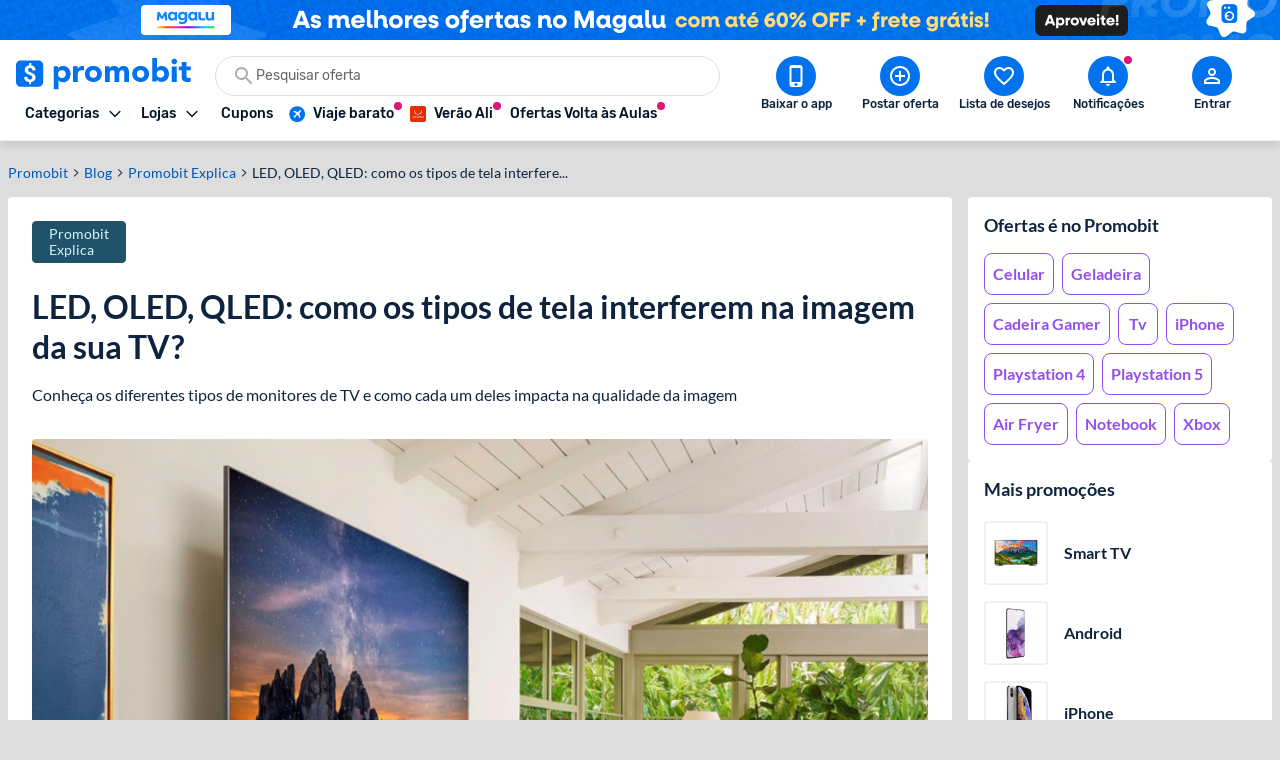

--- FILE ---
content_type: text/html; charset=utf-8
request_url: https://www.promobit.com.br/blog/led-oled-qled-como-os-tipos-de-tela-interferem-na-imagem-da-sua-tv/
body_size: 28912
content:
<!DOCTYPE html><html lang="pt-BR"><head><meta charSet="utf-8"/><meta name="twitter:card" content="summary"/><meta name="twitter:site" content="@promobitoficial"/><meta name="twitter:creator" content="@promobitoficial"/><meta property="fb:app_id" content="225755034264841"/><meta property="og:url" content="https://www.promobit.com.br/blog/led-oled-qled-como-os-tipos-de-tela-interferem-na-imagem-da-sua-tv/"/><meta property="og:locale" content="pt_BR"/><meta property="og:site_name" content="Promobit"/><link rel="canonical" href="https://www.promobit.com.br/blog/led-oled-qled-como-os-tipos-de-tela-interferem-na-imagem-da-sua-tv/"/><meta name="viewport" content="minimum-scale=1, initial-scale=1, width=device-width, shrink-to-fit=no, viewport-fit=cover"/><meta name="application-name" content="Promobit"/><meta name="apple-mobile-web-app-capable" content="yes"/><meta name="apple-mobile-web-app-status-bar-style" content="default"/><meta name="apple-mobile-web-app-title" content="Promobit"/><meta name="format-detection" content="telephone=no"/><meta name="mobile-web-app-capable" content="yes"/><meta name="theme-color" content="#f4f4f4"/><meta name="google-play-app" content="app-id=br.com.promobit.app"/><meta property="al:android:package" content="br.com.promobit.app"/><meta property="al:android:app_name" content="Promobit"/><meta property="al:web:should_fallback" content="false"/><meta name="msapplication-config" content="/dist/browserconfig.xml"/><meta name="msapplication-TileColor" content="#f4f4f4"/><meta name="msapplication-TileImage" content="/dist/images/icons/mstile-144x144.png"/><meta name="msapplication-navbutton-color" content="#f4f4f4"/><script type="application/ld+json">{"@context":"https://schema.org","@type":"Organization","logo":"https://www.promobit.com.br,/features/topbar/promobit-logo.svg","url":"https://www.promobit.com.br"}</script><script type="application/ld+json">{"@context":"https://schema.org","@type":"organization","legalName":"Promobit Servicos de Tecnologia Digital Ltda","logo":"https://www.promobit.com.br/dist/images/features/topbar/promobit-logo.svg","name":"Promobit","url":"https://www.promobit.com.br","address":{"@type":"PostalAddress","streetAddress":"R. José Versolato 111","addressLocality":"São Bernardo do Campo","addressRegion":"SP","postalCode":"09750-730","addressCountry":"BR"}}</script><script type="application/ld+json">{"@context":"https://schema.org","@type":"WebSite","url":"https://www.promobit.com.br","potentialAction":[{"@type":"SearchAction","target":"https://promobit.com.br/buscar?q={search_term_string}={required name=search_term_string}","query-input":"required name=required name=search_term_string"}]}</script><script type="application/ld+json">{"@context":"https://schema.org","@type":"Organization","logo":"https://www.promobit.com.br/dist/images/features/topbar/promobit-logo.svg","url":"https://www.promobit.com.br","contactPoint":[{"contactType":"customer service","email":"comercial@promobit.com.br","areaServed":"BR","availableLanguage":["Portuguese"],"@type":"ContactPoint"}]}</script><link as="image" fetchpriority="high" imagesizes="(max-width: 1024px) 1px, 140px" imagesrcset="/dist/images/general/placeholder.jpg 1w, /dist/images/features/topbar/promobit-logo.svg 140w" rel="preload"/><link as="image" fetchpriority="high" href="https://i.promobit.com.br/596536066817683982428846956087_banner.png" rel="preload"/><link as="image" fetchpriority="high" href="https://i.promobit.com.br/402513506517684001619347160977_banner.png" rel="preload"/><meta content="minimum-scale=1, width=device-width, initial-scale=1.0, maximum-scale=1.0, viewport-fit=cover, shrink-to-fit=no" name="viewport"/><title>LED, OLED, QLED: como os tipos de tela interferem na imagem da sua TV? - Promobit</title><meta name="robots" content="index,follow"/><meta name="description" content="Conheça os diferentes tipos de monitores de TV e como cada um deles impacta na qualidade da imagem"/><meta property="og:title" content="LED, OLED, QLED: como os tipos de tela interferem na imagem da sua TV?"/><meta property="og:description" content="Conheça os diferentes tipos de monitores de TV e como cada um deles impacta na qualidade da imagem"/><meta property="og:type" content="article"/><meta property="article:published_time" content="2019-09-01T14:05:31-03:00"/><meta property="article:modified_time" content="2021-02-19T20:34:49+00:00"/><meta property="article:author" content="https://www.promobit.com.br/usuario/@promobit_conteudo/"/><meta property="article:section" content="Promobit Explica"/><meta property="article:tag" content="Eletrônicos áudio e vídeo"/><meta property="article:tag" content="Telas"/><meta property="article:tag" content="TV"/><meta property="og:image" content="https://www.promobit.com.br/blog/wp-content/uploads/2019/08/29105435/QLED.jpg"/><meta property="og:image:alt" content="LED, OLED, QLED: como os tipos de tela interferem na imagem da sua TV?"/><meta property="og:image:width" content="896"/><meta property="og:image:height" content="502"/><script type="application/ld+json">{"@context":"https://schema.org","@type":"BreadcrumbList","itemListElement":[{"@type":"ListItem","position":1,"item":"https://www.promobit.com.br","name":"Promoções"},{"@type":"ListItem","position":2,"item":"https://www.promobit.com.br/blog/category/promobit-explica/","name":"Promobit Explica"},{"@type":"ListItem","position":3,"item":"https://www.promobit.com.br/blog/led-oled-qled-como-os-tipos-de-tela-interferem-na-imagem-da-sua-tv/","name":"LED, OLED, QLED: como os tipos de tela interferem na imagem da sua TV?"}]}</script><script type="application/ld+json">{"@context":"https://schema.org","@type":"Article","datePublished":"2019-09-01T14:05:31-03:00","description":"Conheça os diferentes tipos de monitores de TV e como cada um deles impacta na qualidade da imagem","mainEntityOfPage":{"@type":"WebPage","@id":"https://www.promobit.com.br/blog/led-oled-qled-como-os-tipos-de-tela-interferem-na-imagem-da-sua-tv/"},"headline":"LED, OLED, QLED: como os tipos de tela interferem na imagem da sua TV?","image":["https://www.promobit.com.br/blog/wp-content/uploads/2019/08/29105435/QLED.jpg"],"dateModified":"2021-02-19T20:34:49+00:00","author":{"@type":"Person","name":"Blog do Promobit "},"publisher":{"@type":"Organization","name":"Blog do Promobit ","logo":{"@type":"ImageObject","url":"https://www.promobit.com.br/dist/images/features/topbar/promobit-logo.svg"}}}</script><link as="image" fetchpriority="high" imagesizes="(max-width: 768px) 1px, 900px" imagesrcset="/dist/images/general/placeholder.jpg 1w, https://www.promobit.com.br/blog/wp-content/uploads/2019/08/29105435/ar/1200/QLED.jpg 1200w" rel="preload"/><meta name="next-head-count" content="53"/><link href="/dist/favicon.ico" rel="icon"/><link href="/dist/promobit.webmanifest" rel="manifest"/><link href="/dist/images/icons/android-chrome-192x192.png" rel="icon" sizes="192x192" type="image/png"/><link href="/dist/images/icons/apple-touch-icon.png" rel="apple-touch-icon" sizes="180x180"/><link href="/dist/opensearch.xml" rel="search" title="Promobit" type="application/opensearchdescription+xml"/><link href="https://i.promobit.com.br" rel="preconnect"/><link href="https://i.promobit.com.br" rel="dns-prefetch"/><link href="https://api.promobit.com.br" rel="preconnect"/><link href="https://api.promobit.com.br" rel="dns-prefetch"/><link href="https://www.googletagmanager.com" rel="preconnect"/><link href="https://www.googletagmanager.com" rel="dns-prefetch"/><link href="https://www.google-analytics.com/" rel="preconnect"/><link href="https://www.google-analytics.com/" rel="dns-prefetch"/><meta content="1254482684" name="verify-admitad"/><meta content="2324685" name="lomadee"/><script id="appsflyer-script" data-nscript="beforeInteractive">!function(t,e,n,s,a,c,i,o,p){t.AppsFlyerSdkObject=a,t.AF=t.AF||function(){
        (t.AF.q=t.AF.q||[]).push([Date.now()].concat(Array.prototype.slice.call(arguments)))},
        t.AF.id=t.AF.id||i,t.AF.plugins={},o=e.createElement(n),p=e.getElementsByTagName(n)[0],o.async=1,
        o.src="https://websdk.appsflyer.com?"+(c.length>0?"st="+c.split(",").sort().join(",")+"&":"")+(i.length>0?"af_id="+i:""),
        p.parentNode.insertBefore(o,p)}(window,document,"script",0,"AF","banners",{banners: {key: "f1f927f6-f2d4-4708-9336-62a759cd3d3a" }});
        // Smart Banners are by default set to the max z-index value, so they won't be hidden by the website elements. This can be changed if you want some website components to be on top of the banner.
        AF('banners', 'showBanner');</script><link rel="preload" href="/_next/static/css/e474d1f115dd8bc9.css" as="style"/><link rel="stylesheet" href="/_next/static/css/e474d1f115dd8bc9.css" data-n-g=""/><noscript data-n-css=""></noscript><script defer="" nomodule="" src="/_next/static/chunks/polyfills-c67a75d1b6f99dc8.js"></script><script defer="" src="/_next/static/chunks/6585.6c5b47dbb5478705.js"></script><script defer="" src="/_next/static/chunks/9150-9fc7794e86543bc3.js"></script><script defer="" src="/_next/static/chunks/2239.fbd13a8c51133c16.js"></script><script defer="" src="/_next/static/chunks/7749.c554258ec36b0070.js"></script><script defer="" src="/_next/static/chunks/8885.9aaa05619073b348.js"></script><script defer="" src="/_next/static/chunks/613.3d9cbedf58615f65.js"></script><script defer="" src="/_next/static/chunks/3252-b87a7e60572ddcef.js"></script><script defer="" src="/_next/static/chunks/1657.b2766579be241b4b.js"></script><script defer="" src="/_next/static/chunks/1299.ddc6a2a465f0159f.js"></script><script defer="" src="/_next/static/chunks/3093.9a475796d73e5a67.js"></script><script defer="" src="/_next/static/chunks/1293.047c2e31cda46075.js"></script><script defer="" src="/_next/static/chunks/8770.4914f01df5f1cafa.js"></script><script src="/_next/static/chunks/webpack-af715aee48367d56.js" defer=""></script><script src="/_next/static/chunks/framework-560765ab0625ba27.js" defer=""></script><script src="/_next/static/chunks/main-bd76890e292a435d.js" defer=""></script><script src="/_next/static/chunks/pages/_app-b755e3045e1be286.js" defer=""></script><script src="/_next/static/chunks/7311-c2f283bf087b8bfe.js" defer=""></script><script src="/_next/static/chunks/8886-0c5600b0216959a3.js" defer=""></script><script src="/_next/static/chunks/8265-8e0bf140eab3be28.js" defer=""></script><script src="/_next/static/chunks/4566-8079047961f9337a.js" defer=""></script><script src="/_next/static/chunks/pages/blog/%5BarticleSlug%5D-b8c74b96b960df24.js" defer=""></script><script src="/_next/static/84671cd31e/_buildManifest.js" defer=""></script><script src="/_next/static/84671cd31e/_ssgManifest.js" defer=""></script></head><body><div id="__next" data-reactroot=""><div class="h-16 w-full lg:h-10 block bg-white"><a class="z-40 mx-auto flex w-full justify-center lg:fixed" href="https://promoby.me/41oyc4y4a" rel="noopener noreferrer" target="_blank"><img class="block h-16 w-full max-w-[500px] md:rounded-5 lg:hidden" decoding="async" fetchpriority="low" loading="lazy" sizes="(max-width: 1024px) 428px, 1px" src="https://i.promobit.com.br/709117982517687802815930224298_banner.png" srcSet="/dist/images/general/placeholder.jpg 1w, https://i.promobit.com.br/ar/656/709117982517687802815930224298_banner.png 656w, https://i.promobit.com.br/ar/800/709117982517687802815930224298_banner.png 800w" height="64" width="428" alt="Campanha - magalu"/><img class="hidden max-w-screen-3xl rounded-5 object-contain lg:block lg:size-auto" decoding="async" fetchpriority="low" loading="lazy" sizes="(max-width: 1024px) 1px, 1920px" src="https://i.promobit.com.br/621168014417687802847478207527_banner.png" srcSet="/dist/images/general/placeholder.jpg 1w, https://i.promobit.com.br/621168014417687802847478207527_banner.png 1920w" height="64" width="375" alt="Campanha - magalu"/></a></div><header class="sticky top-0 z-40 mb-18 size-full min-h-16 bg-neutral-high-100 transition-all duration-150 ease-in dark:bg-neutral-low-500 lg:mb-0 [&amp;_*]:font-rubik"><div class="relative z-40 mb-0 hidden w-full items-start border-b border-neutral-high-200 bg-neutral-high-100 px-4 pb-2 pt-4 shadow-md transition-[bottom] duration-300 ease-in dark:border-neutral-low-300 dark:bg-neutral-low-500 lg:flex lg:flex-col"><div class="flex w-full max-w-screen-3xl items-center 3xl:mx-auto"><div class="flex w-full min-w-0 flex-1 flex-col items-start justify-between gap-y-3"><div class="flex w-full items-center"><a class="no-underline [&amp;&gt;*]:text-primary-400 [&amp;&gt;*]:hover:text-primary-300 [&amp;&gt;*]:active:text-primary-200 [&amp;&gt;*]:dark:text-primary-200 [&amp;&gt;*]:hover:dark:text-primary-100 [&amp;&gt;*]:active:dark:text-primary-100" href="/"><img class="h-8 w-[175px] dark:brightness-0 dark:invert" decoding="async" fetchpriority="high" sizes="(max-width: 1024px) 1px, 140px" src="/dist/images/features/topbar/promobit-logo.svg" srcSet="/dist/images/general/placeholder.jpg 1w, /dist/images/features/topbar/promobit-logo.svg 140w" alt="Promobit" height="28" width="148"/></a><div class="relative flex ml:pl-8 mx-6 h-10 w-full min-w-[280px] w-full"><div class="relative flex w-fit items-center rounded-full border border-solid focus-within:border-primary-300 dark:bg-neutral-low-400 border-neutral-high-300 bg-neutral-high-100 w-full gap-2 h-10 px-4 py-2 peer"><svg aria-hidden="false" class="fill-current inline-flex min-w-6 size-6 text-neutral-high-400 dark:text-neutral-high-200" role="presentation" viewBox="0 0 24 24"><use xlink:href="/dist/images/sprites/spritemap.svg?b=84671cd31e#sprite-search"></use></svg><input autoComplete="off" class="text-ellipsis p-0 focus:ring-0 text-neutral-low-400 placeholder:text-neutral-high-500 dark:text-neutral-high-100 dark:placeholder:text-neutral-high-200 w-full text-sm" id="search-topbar" placeholder="Pesquisar oferta" value=""/></div></div></div><div class="relative flex w-full max-w-full items-center justify-start gap-x-2"><div class="relative"><button type="button" class="flex w-fit min-w-max select-none items-center border-solid justify-center rounded-3 border no-underline transition-all ease-in p-2 min-size-8 text-sm border-transparent bg-transparent focus:ring-neutral-low-400 dark:focus:ring-neutral-high-100 focus:outline-none focus:ring-1 text-neutral-low-500 [&amp;&gt;svg]:text-neutral-low-500 dark:text-neutral-high-100 dark:[&amp;&gt;svg]:text-neutral-high-100 dark:[&amp;&gt;span]:hover:text-neutral-high-100 [&amp;&gt;svg]:hover:text-neutral-low-100 dark:[&amp;&gt;svg]:hover:text-neutral-high-100 hover:border-transparent hover:bg-neutral-high-200 dark:hover:bg-neutral-low-300 [&amp;&gt;span]:font-medium [&amp;&gt;svg]:size-3"><span class="font-sans font-bold text-sm whitespace-nowrap mr-2 flex items-center justify-center text-neutral-low-500 [&amp;&gt;svg]:text-neutral-low-500 dark:text-neutral-high-100 dark:[&amp;&gt;svg]:text-neutral-high-100 dark:[&amp;&gt;span]:hover:text-neutral-high-100 [&amp;&gt;svg]:hover:text-neutral-low-100 dark:[&amp;&gt;svg]:hover:text-neutral-high-100">Categorias</span><svg aria-hidden="true" class="fill-current text-neutral-low-300 dark:text-neutral-high-100 min-w-4 size-4 flex" role="presentation" viewBox="0 0 24 24"><use xlink:href="/dist/images/sprites/spritemap.svg?b=84671cd31e#sprite-arrow-outline-down"></use></svg></button><div class="hidden"><a href="/mapa-site/">Ir para todas as categorias</a><div><a href="/promocoes/smartphones-tablets-e-telefones/">Smartphones, Tablets e Telefones</a><div><a href="/promocoes/acessorios-smartphones/s/">Acessórios para smartphones</a><a href="/promocoes/android/s/">Android</a><a href="/promocoes/iphone/s/">iPhones</a><a href="/promocoes/smartwatch-smartband/s/">Smartwatch e Smartband</a><a href="/promocoes/tablets/s/">Tablets</a></div></div><div><a href="/promocoes/eletronicos-audio-e-video/">Eletrônicos, Áudio e Vídeo</a><div><a href="/promocoes/caixa-de-som/s/">Caixa de Som</a><a href="/promocoes/fone-de-ouvido/s/">Fone de ouvido</a><a href="/promocoes/home-theater/s/">Home Theater</a><a href="/promocoes/projetores/s/">Projetores</a><a href="/promocoes/soundbar/s/">Soundbar</a><a href="/promocoes/suporte-para-tv/s/">Suporte para TV</a><a href="/promocoes/tv/s/">TVs</a></div></div><div><a href="/promocoes/cameras-filmadoras-e-drones/">Câmeras, Filmadoras e Drones</a><div><a href="/promocoes/camera/s/">Câmera</a><a href="/promocoes/camera-de-acao-gopro/s/">Câmera de ação / GoPRO</a><a href="/promocoes/camera-de-seguranca/s/">Câmera de segurança</a><a href="/promocoes/drones/s/">Drones</a></div></div><div><a href="/promocoes/informatica/">Informática</a><div><a href="/promocoes/cadeira-gamer/s/">Cadeira gamer</a><a href="/promocoes/cooler/s/">Coolers</a><a href="/promocoes/hardware-perifericos/s/">Hardware e periféricos</a><a href="/promocoes/hd-ssd/s/">HD e SSD</a><a href="/promocoes/monitor/s/">Monitor</a><a href="/promocoes/notebook-gamer/s/">Notebook gamer</a><a href="/promocoes/notebooks/s/">Notebooks</a><a href="/promocoes/pc-gamer/s/">PC gamer</a><a href="/promocoes/placa-mae/s/">Placa Mãe</a><a href="/promocoes/processador/s/">Processador</a><a href="/promocoes/teclado-mouse/s/">Teclado e Mouse</a></div></div><div><a href="/promocoes/games/">Games</a><div><a href="/promocoes/jogos-de-pc/s/">Jogos de PC</a><a href="/promocoes/nintendo-switch/s/">Nintendo Switch</a><a href="/promocoes/playstation-3/s/">Playstation 3</a><a href="/promocoes/playstation-4/s/">Playstation 4</a><a href="/promocoes/playstation-5/s/">Playstation 5</a><a href="/promocoes/xbox-360/s/">Xbox 360</a><a href="/promocoes/xbox-one/s/">Xbox One</a><a href="/promocoes/xbox-series/s/">Xbox Series X | S</a></div></div><div><a href="/promocoes/aplicativos-e-software/">Aplicativos e Software</a><div><a href="/promocoes/apps-android/s/">Apps para Android</a><a href="/promocoes/apps-ios/s/">Apps para iOS</a><a href="/promocoes/apps-windows-phone/s/">Apps para Windows Phone</a><a href="/promocoes/programas-windows/s/">Programas Windows</a></div></div><div><a href="/promocoes/eletrodomesticos/">Eletrodomésticos</a><div><a href="/promocoes/aquecedor/s/">Aquecedor</a><a href="/promocoes/ar-condicionado/s/">Ar condicionado</a><a href="/promocoes/fogao/s/">Fogão</a><a href="/promocoes/geladeiras/s/">Geladeiras e Refrigeradores</a><a href="/promocoes/maquina-de-lavar/s/">Máquina de Lavar</a><a href="/promocoes/micro-ondas/s/">Micro-ondas</a></div></div><div><a href="/promocoes/moveis-e-decoracao/">Móveis e Decoração</a><div><a href="/promocoes/armarios-comodas-sapateiras/s/">Armários, Cômodas e Sapateiras</a><a href="/promocoes/cadeiras/s/">Cadeiras</a><a href="/promocoes/rack/s/">Rack</a><a href="/promocoes/sofa/s/">Sofá</a></div></div><div><a href="/promocoes/utensilios-domesticos/">Utilidades Domésticas</a><div><a href="/promocoes/acessorios-cozinha/s/">Acessórios de cozinha</a><a href="/promocoes/aparelho-jantar/s/">Aparelho de jantar</a><a href="/promocoes/panela-pressao/s/">Panela de pressão</a><a href="/promocoes/talheres/s/">Talheres</a></div></div><div><a href="/promocoes/cama-mesa-e-banho/">Cama, Mesa e Banho</a><div><a href="/promocoes/enxoval/s/">Enxoval</a><a href="/promocoes/jogo-de-cama/s/">Jogo de cama</a><a href="/promocoes/toalha-de-banho/s/">Toalha de banho</a><a href="/promocoes/travesseiros/s/">Travesseiros</a></div></div><div><a href="/promocoes/eletroportateis/">Eletroportáteis</a><div><a href="/promocoes/aspirador-de-po/s/">Aspirador de Pó</a><a href="/promocoes/batedeira/s/">Batedeira</a><a href="/promocoes/forno-eletrico/s/">Forno elétrico</a><a href="/promocoes/fritadeira-eletrica/s/">Fritadeira elétrica</a><a href="/promocoes/liquidificador-mixer/s/">Liquidificador e Mixer</a><a href="/promocoes/robo-aspirador/s/">Robô aspirador de pó</a><a href="/promocoes/ventiladores/s/">Ventiladores</a></div></div><div><a href="/promocoes/moda-e-calcados-femininos/">Moda e Calçados Femininos</a><div><a href="/promocoes/bolsas-acessorios/s/">Bolsas e Acessórios</a><a href="/promocoes/calcados/s/">Calçados femininos</a><a href="/promocoes/lingerie/s/">Lingerie</a><a href="/promocoes/roupas-mulheres/s/">Roupas femininas</a></div></div><div><a href="/promocoes/moda-e-calcados-masculinos/">Moda e Calçados masculinos</a><div><a href="/promocoes/acessorios-masculino/s/">Acessórios masculinos</a><a href="/promocoes/calcados-masculinos/s/">Calçados masculinos</a><a href="/promocoes/jaquetas-e-casacos/s/">Jaquetas e casacos</a><a href="/promocoes/roupa-masculina/s/">Roupas masculinas</a></div></div><div><a href="/promocoes/relogios-e-joias/">Relógios e Jóias</a><div><a href="/promocoes/anel/s/">Anéis</a><a href="/promocoes/brincos/s/">Brincos</a><a href="/promocoes/pulseira/s/">Pulseiras</a><a href="/promocoes/relogio/s/">Relógios</a></div></div><div><a href="/promocoes/mochilas-e-malas/">Mochilas e Malas</a><div><a href="/promocoes/mala-de-viagem/s/">Mala de Viagem</a><a href="/promocoes/mochila-infantil/s/">Mochila infantil</a><a href="/promocoes/mochila-notebook/s/">Mochila para notebook</a><a href="/promocoes/mochila/s/">Mochilas</a></div></div><div><a href="/promocoes/bebes-e-criancas/">Bebês e Crianças</a><div><a href="/promocoes/berco/s/">Berço</a><a href="/promocoes/cadeirinha-para-automovel/s/">Cadeirinha para automóvel</a><a href="/promocoes/calcados-infantis/s/">Calçados infantis</a><a href="/promocoes/carrinho-bebe/s/">Carrinho de Bebê</a><a href="/promocoes/fraldas/s/">Fraldas</a><a href="/promocoes/lenco-umedecido/s/">Lenço umedecido</a><a href="/promocoes/roupa-infantil/s/">Roupas infantis</a></div></div><div><a href="/promocoes/brinquedos-e-hobbies/">Brinquedos e Hobbies</a><div><a href="/promocoes/barbie/s/">Barbie</a><a href="/promocoes/funko-pop/s/">Funko Pop</a><a href="/promocoes/hoverboard/s/">Hoverboard</a><a href="/promocoes/instrumentos-musicais/s/">Instrumentos Musicais</a><a href="/promocoes/jogos-tabuleiro/s/">Jogos de tabuleiro</a><a href="/promocoes/lego/s/">Lego</a></div></div><div><a href="/promocoes/perfumes-e-beleza/">Perfumes e Beleza</a><div><a href="/promocoes/barbeador/s/">Barbeador e Aparador de pelos</a><a href="/promocoes/escova-rotativa/s/">Escova rotativa</a><a href="/promocoes/maquiagem/s/">Maquiagem</a><a href="/promocoes/perfume/s/">Perfumes e Colônias</a><a href="/promocoes/secadores/s/">Secadores</a><a href="/promocoes/skin-care/s/">Skin Care</a></div></div><div><a href="/promocoes/saude-e-higiene/">Saúde e Higiene</a><div><a href="/promocoes/desodorante/s/">Desodorante</a><a href="/promocoes/escova-dente/s/">Escova de dente</a><a href="/promocoes/escova-dente-eletrica/s/">Escova de dente elétrica</a><a href="/promocoes/monitores-cardiacos/s/">Monitor cardíaco</a><a href="/promocoes/protetor-solar/s/">Protetor solar</a><a href="/promocoes/sabonete/s/">Sabonete</a></div></div><div><a href="/promocoes/esporte-e-lazer/">Esporte e Lazer</a><div><a href="/promocoes/basquete/s/">Basquete</a><a href="/promocoes/bicicleta/s/">Bicicleta</a><a href="/promocoes/camping/s/">Camping</a><a href="/promocoes/cooler-bolsa-termica/s/">Cooler e Bolsa Térmica</a><a href="/promocoes/futebol/s/">Futebol</a><a href="/promocoes/natacao/s/">Natação</a><a href="/promocoes/patins/s/">Patins</a></div></div><div><a href="/promocoes/suplementos-e-fitness/">Suplementos e Fitness</a><div><a href="/promocoes/aparelhos-acessorios-exercicio/s/">Aparelhos e Acessórios</a><a href="/promocoes/bcaa/s/">BCAA</a><a href="/promocoes/creatina/s/">Creatina</a><a href="/promocoes/pre-treino/s/">Pré-treino</a><a href="/promocoes/suplementos/s/">Suplementos</a><a href="/promocoes/whey-protein/s/">Whey Protein</a></div></div><div><a href="/promocoes/bebidas/">Bebidas</a><div><a href="/promocoes/cerveja/s/">Cervejas</a><a href="/promocoes/outros-destilados/s/">Outros destilados</a><a href="/promocoes/vinho/s/">Vinhos e Espumantes</a><a href="/promocoes/vodka/s/">Vodka</a><a href="/promocoes/whisky/s/">Whisky</a></div></div><div><a href="/promocoes/supermercado-e-delivery/">Supermercado e Delivery</a><div><a href="/promocoes/comida/s/">Comida</a><a href="/promocoes/itens-lavanderia/s/">Itens de Lavanderia	</a><a href="/promocoes/sem-alcool/s/">Não Alcoólico</a><a href="/promocoes/produtos-de-limpeza/s/">Produtos de limpeza</a></div></div><div><a href="/promocoes/livros-ebooks-e-ereaders/">Livros, eBooks e eReaders</a><div><a href="/promocoes/ebooks/s/">eBooks</a><a href="/promocoes/ereaders/s/">eReaders</a><a href="/promocoes/hq/s/">HQ</a><a href="/promocoes/livros/s/">Livros</a></div></div><div><a href="/promocoes/pecas-e-acessorios-para-automoveis/">Peças e Acessórios para automóveis</a><div><a href="/promocoes/acessorios-carros-motos/s/">Acessórios para carros e motos</a><a href="/promocoes/cd-dvd-player/s/">CD e DVD players</a><a href="/promocoes/central-multimidia/s/">Central Multimídia</a><a href="/promocoes/pneus/s/">Pneus</a></div></div><div><a href="/promocoes/ferramentas-e-jardim/">Ferramentas e Jardim</a><div><a href="/promocoes/compressor-de-ar/s/">Compressor de ar</a><a href="/promocoes/ferramentas-manuais/s/">Ferramentas manuais</a><a href="/promocoes/furadeira/s/">Furadeira</a><a href="/promocoes/lavadora-de-alta-pressao/s/">Lavadora de alta pressão </a><a href="/promocoes/moveis-ambientes-externos/s/">Móveis para ambientes externos</a><a href="/promocoes/parafusadeira/s/">Parafusadeira</a><a href="/promocoes/serra-tico-tico/s/">Serra tico-tico</a><a href="/promocoes/utensilios-jardim/s/">Utensílios para jardim</a></div></div><div><a href="/promocoes/casa-e-construcao/">Casa e Construção</a><div><a href="/promocoes/construcao-e-reforma/s/">Construção e Reforma</a></div></div><div><a href="/promocoes/filmes-musica-e-seriados/">Filmes, Música e Seriados</a></div><div><a href="/promocoes/outros/">Outros</a></div><div><a href="/promocoes/papelaria-e-material-de-escritorio/">Papelaria e Material de escritório</a><div><a href="/promocoes/material-escolar/s/">Material escolar</a><a href="/promocoes/pilha/s/">Pilha</a></div></div><div><a href="/promocoes/petshop/">Petshop</a></div><div><a href="/promocoes/viagem/">Viagem, Pacotes e Passagens</a><div><a href="/promocoes/pacote-de-viagem/s/">Pacote de viagem</a><a href="/promocoes/passagem-aerea/s/">Passagem aérea</a><a href="/promocoes/passagem-onibus/s/">Passagem de ônibus</a></div></div><div><a href="/promocoes/gratis/">Ofertas Grátis</a></div><div><a href="/promocoes/selecao/doubleeleven/">Compras Internacionais</a></div><div><a href="">Páginas Especiais</a><div><a href="/black-friday/iphone/">Iphone</a><a href="/black-friday/tv/">TV</a><a href="/black-friday/celular/">Celular</a><a href="/black-friday/notebook/">Notebook </a><a href="/black-friday/xbox/">Xbox</a><a href="/promocoes-do-ano/tenis/">Tênis</a><a href="/black-friday/ar-condicionado/">Ar-condicionado</a><a href="/black-friday/ps5/">PS5</a><a href="/black-friday/air-fryer/">Air Fryer</a><a href="/black-friday/geladeira/">Geladeira</a><a href="/black-friday/fralda/">Fralda</a><a href="/black-friday/headset/">Headset</a><a href="/black-friday/game/">Games</a><a href="/black-friday/jogo-de-panelas/">Jogo de Panelas</a><a href="/black-friday/colchão/">Colchão</a><a href="/black-friday/">Black Friday </a><a href="/black-friday/lava-loucas/">Lava Louças</a><a href="/promocoes-do-ano/semanatech/">Semana TECH</a><a href="/promocoes-do-ano/semanacasa/">Semana CASA</a><a href="/promocoes-do-ano/semanaosacolacheia/">Samana Sacola Cheia</a><a href="/promocoes-do-ano/dia-dos-pais/">Dia dos Pais </a><a href="/promocoes-do-ano/semana-pet/">Semana Pet</a><a href="/promocoes-do-ano/semanaesportes/">Semana Esportes</a><a href="/promocoes-do-ano/ofertasassustadoras/">Semana Ofertas Assustadoras</a><a href="/promocoes-do-ano/achadinhosbeleza/">Achadinhos de Beleza</a><a href="/promocoes-do-ano/promoniver/">Promoniver 12 Anos</a><a href="/promocoes-do-ano/promo-viagens/">Promo Viagens</a><a href="/promocoes-do-ano/achadinhos/">Achadinhos Casa</a><a href="/promocoes-do-ano/black-friday-aliexpress/">Ofertas Aliexpress</a><a href="/promocoes-do-ano/campanhanatal/">Ofertas de Natal</a><a href="/promocoes-do-ano/ofertas-de-verao/">Saldão de Verão</a><a href="/promocoes-do-ano/ano-novo-tudo-novo/">Ano Novo, Tudo Novo</a><a href="/black-friday/ofertas-com-cupom/">Ofertas com Cupom</a></div></div></div></div><div class="relative"><button type="button" class="flex w-fit min-w-max select-none items-center border-solid justify-center rounded-3 border no-underline transition-all ease-in p-2 min-size-8 text-sm border-transparent bg-transparent focus:ring-neutral-low-400 dark:focus:ring-neutral-high-100 focus:outline-none focus:ring-1 text-neutral-low-500 [&amp;&gt;svg]:text-neutral-low-500 dark:text-neutral-high-100 dark:[&amp;&gt;svg]:text-neutral-high-100 dark:[&amp;&gt;span]:hover:text-neutral-high-100 [&amp;&gt;svg]:hover:text-neutral-low-100 dark:[&amp;&gt;svg]:hover:text-neutral-high-100 hover:border-transparent hover:bg-neutral-high-200 dark:hover:bg-neutral-low-300 [&amp;&gt;span]:font-medium [&amp;&gt;svg]:size-3"><span class="font-sans font-bold text-sm whitespace-nowrap mr-2 flex items-center justify-center text-neutral-low-500 [&amp;&gt;svg]:text-neutral-low-500 dark:text-neutral-high-100 dark:[&amp;&gt;svg]:text-neutral-high-100 dark:[&amp;&gt;span]:hover:text-neutral-high-100 [&amp;&gt;svg]:hover:text-neutral-low-100 dark:[&amp;&gt;svg]:hover:text-neutral-high-100">Lojas</span><svg aria-hidden="true" class="fill-current text-neutral-low-300 dark:text-neutral-high-100 min-w-4 size-4 flex" role="presentation" viewBox="0 0 24 24"><use xlink:href="/dist/images/sprites/spritemap.svg?b=84671cd31e#sprite-arrow-outline-down"></use></svg></button><div class="absolute top-full mt-2 w-fit overflow-hidden rounded-4 border-1 border-solid border-neutral-high-300 text-neutral-low-300 dark:border-neutral-low-300 dark:bg-neutral-low-500 dark:text-neutral-high-300 left-0 hidden z-50 min-w-max rounded-3 bg-neutral-high-100 pt-4 shadow-[0px_0px_10px_0px_rgba(87,87,87,0.2)]"><div aria-labelledby="stores-dropdown" id="stores-dropdown" role="menu"></div></div></div><nav class="flex w-full max-w-full items-center justify-start gap-x-2 overflow-x-hidden py-px pl-1"><a class="w-fit min-w-max select-none items-center border-solid justify-center rounded-3 no-underline transition-all ease-in p-2 min-size-8 text-sm border-transparent bg-transparent focus:ring-neutral-low-400 dark:focus:ring-neutral-high-100 focus:outline-none focus:ring-1 text-neutral-low-500 [&amp;&gt;svg]:text-neutral-low-500 dark:text-neutral-high-100 dark:[&amp;&gt;svg]:text-neutral-high-100 dark:[&amp;&gt;span]:hover:text-neutral-high-100 [&amp;&gt;svg]:hover:text-neutral-low-100 dark:[&amp;&gt;svg]:hover:text-neutral-high-100 hover:border-transparent hover:bg-neutral-high-200 dark:hover:bg-neutral-low-300 relative flex flex-shrink-0 border-0 [&amp;&gt;span]:font-medium" href="/cupons/" target="_self"><span class="font-sans font-bold text-sm whitespace-nowrap flex items-center justify-center text-neutral-low-500 [&amp;&gt;svg]:text-neutral-low-500 dark:text-neutral-high-100 dark:[&amp;&gt;svg]:text-neutral-high-100 dark:[&amp;&gt;span]:hover:text-neutral-high-100 [&amp;&gt;svg]:hover:text-neutral-low-100 dark:[&amp;&gt;svg]:hover:text-neutral-high-100">Cupons</span></a><div class="flex gap-2"><a class="w-fit min-w-max select-none items-center border-solid justify-center rounded-3 no-underline transition-all ease-in p-2 min-size-8 text-sm border-transparent bg-transparent focus:ring-neutral-low-400 dark:focus:ring-neutral-high-100 focus:outline-none focus:ring-1 text-neutral-low-500 [&amp;&gt;svg]:text-neutral-low-500 dark:text-neutral-high-100 dark:[&amp;&gt;svg]:text-neutral-high-100 dark:[&amp;&gt;span]:hover:text-neutral-high-100 [&amp;&gt;svg]:hover:text-neutral-low-100 dark:[&amp;&gt;svg]:hover:text-neutral-high-100 hover:border-transparent hover:bg-neutral-high-200 dark:hover:bg-neutral-low-300 relative flex flex-shrink-0 border-0 [&amp;&gt;span]:font-medium" href="https://promoby.me/fgqzwp24" target="_self"><span class="font-sans font-bold text-sm whitespace-nowrap flex items-center justify-center text-neutral-low-500 [&amp;&gt;svg]:text-neutral-low-500 dark:text-neutral-high-100 dark:[&amp;&gt;svg]:text-neutral-high-100 dark:[&amp;&gt;span]:hover:text-neutral-high-100 [&amp;&gt;svg]:hover:text-neutral-low-100 dark:[&amp;&gt;svg]:hover:text-neutral-high-100"><img class="mr-2 size-4 rounded-1" decoding="async" fetchpriority="high" src="https://i.promobit.com.br/596536066817683982428846956087_banner.png" alt="promobit viagens topbar" height="16" width="16"/>Viaje barato<span class="flex items-center justify-center gap-2 font-regular size-2 rounded-full bg-highlight-300 border-highlight-300 text-neutral-high-100 [&amp;&gt;svg]:text-neutral-high-100 absolute right-0 top-1"></span></span></a></div><div class="flex gap-2"><a class="w-fit min-w-max select-none items-center border-solid justify-center rounded-3 no-underline transition-all ease-in p-2 min-size-8 text-sm border-transparent bg-transparent focus:ring-neutral-low-400 dark:focus:ring-neutral-high-100 focus:outline-none focus:ring-1 text-neutral-low-500 [&amp;&gt;svg]:text-neutral-low-500 dark:text-neutral-high-100 dark:[&amp;&gt;svg]:text-neutral-high-100 dark:[&amp;&gt;span]:hover:text-neutral-high-100 [&amp;&gt;svg]:hover:text-neutral-low-100 dark:[&amp;&gt;svg]:hover:text-neutral-high-100 hover:border-transparent hover:bg-neutral-high-200 dark:hover:bg-neutral-low-300 relative flex flex-shrink-0 border-0 [&amp;&gt;span]:font-medium" href="https://promoby.me/aliint" target="_self"><span class="font-sans font-bold text-sm whitespace-nowrap flex items-center justify-center text-neutral-low-500 [&amp;&gt;svg]:text-neutral-low-500 dark:text-neutral-high-100 dark:[&amp;&gt;svg]:text-neutral-high-100 dark:[&amp;&gt;span]:hover:text-neutral-high-100 [&amp;&gt;svg]:hover:text-neutral-low-100 dark:[&amp;&gt;svg]:hover:text-neutral-high-100"><img class="mr-2 size-4 rounded-1" decoding="async" fetchpriority="high" src="https://i.promobit.com.br/402513506517684001619347160977_banner.png" alt="aliexpress topbar" height="16" width="16"/>Verão Ali<span class="flex items-center justify-center gap-2 font-regular size-2 rounded-full bg-highlight-300 border-highlight-300 text-neutral-high-100 [&amp;&gt;svg]:text-neutral-high-100 absolute right-0 top-1"></span></span></a></div><div class="flex gap-2"><a class="w-fit min-w-max select-none items-center border-solid justify-center rounded-3 border no-underline transition-all ease-in p-2 min-size-8 text-sm border-transparent bg-transparent focus:ring-neutral-low-400 dark:focus:ring-neutral-high-100 focus:outline-none focus:ring-1 text-neutral-low-500 [&amp;&gt;svg]:text-neutral-low-500 dark:text-neutral-high-100 dark:[&amp;&gt;svg]:text-neutral-high-100 dark:[&amp;&gt;span]:hover:text-neutral-high-100 [&amp;&gt;svg]:hover:text-neutral-low-100 dark:[&amp;&gt;svg]:hover:text-neutral-high-100 hover:border-transparent hover:bg-neutral-high-200 dark:hover:bg-neutral-low-300 relative hidden lg:flex [&amp;&gt;span]:font-medium" title="Ofertas Volta às Aulas" href="/promocoes-do-ano/volta-as-aulas/"><span class="font-sans font-bold text-sm whitespace-nowrap flex items-center justify-center text-neutral-low-500 [&amp;&gt;svg]:text-neutral-low-500 dark:text-neutral-high-100 dark:[&amp;&gt;svg]:text-neutral-high-100 dark:[&amp;&gt;span]:hover:text-neutral-high-100 [&amp;&gt;svg]:hover:text-neutral-low-100 dark:[&amp;&gt;svg]:hover:text-neutral-high-100">Ofertas Volta às Aulas<span class="flex items-center justify-center gap-2 font-regular size-2 rounded-full bg-highlight-300 border-highlight-300 text-neutral-high-100 [&amp;&gt;svg]:text-neutral-high-100 absolute right-0 top-1"></span></span></a></div></nav></div></div><nav class="relative flex flex-shrink-0 self-start 2xl:gap-2"><button type="button" class="group flex min-w-max cursor-pointer select-none flex-col w-[104px] h-[70px] items-center gap-2 no-underline transition-all ease-in" aria-label="Download app Promobit"><span class="flex h-10 w-10 items-center justify-center rounded-full bg-primary-300 group-hover:bg-primary-400"><svg aria-hidden="true" class="fill-current inline-flex dark:text-neutral-high-100 min-w-6 size-6 text-neutral-high-100" role="presentation" viewBox="0 0 24 24"><use xlink:href="/dist/images/sprites/spritemap.svg?b=84671cd31e#sprite-iphone"></use></svg></span><p class="font-sans text-neutral-low-400 dark:text-neutral-high-200 text-xs whitespace-nowrap text-center font-medium">Baixar o app</p></button><a class="group flex min-w-max cursor-pointer select-none flex-col w-[104px] h-[70px] items-center gap-2 no-underline transition-all ease-in" aria-label="Postar Oferta" href="/promocoes/nova-oferta/"><span class="flex h-10 w-10 items-center justify-center rounded-full bg-primary-300 group-hover:bg-primary-400"><svg aria-hidden="true" class="fill-current inline-flex dark:text-neutral-high-100 min-w-6 size-6 text-neutral-high-100" role="presentation" viewBox="0 0 24 24"><use xlink:href="/dist/images/sprites/spritemap.svg?b=84671cd31e#sprite-add-circle"></use></svg></span><p class="font-sans text-neutral-low-400 dark:text-neutral-high-200 text-xs whitespace-nowrap text-center font-medium">Postar oferta</p></a><button type="button" class="group flex min-w-max cursor-pointer select-none flex-col w-[104px] h-[70px] items-center gap-2 no-underline transition-all ease-in" aria-label="Abrir lista de desejos"><span class="flex h-10 w-10 items-center justify-center rounded-full bg-primary-300 group-hover:bg-primary-400"><svg aria-hidden="true" class="fill-current inline-flex dark:text-neutral-high-100 min-w-6 size-6 text-neutral-high-100" role="presentation" viewBox="0 0 24 24"><use xlink:href="/dist/images/sprites/spritemap.svg?b=84671cd31e#sprite-heart"></use></svg></span><p class="font-sans text-neutral-low-400 dark:text-neutral-high-200 text-xs whitespace-nowrap text-center font-medium">Lista de desejos</p></button><div class="relative block"><button type="button" class="group flex min-w-max cursor-pointer select-none flex-col w-[104px] h-[70px] items-center gap-2 no-underline transition-all ease-in relative" aria-label="Abrir notificações"><span class="flex h-10 w-10 items-center justify-center rounded-full bg-primary-300 group-hover:bg-primary-400"><svg aria-hidden="true" class="fill-current inline-flex dark:text-neutral-high-100 min-w-6 size-6 text-neutral-high-100" role="presentation" viewBox="0 0 24 24"><use xlink:href="/dist/images/sprites/spritemap.svg?b=84671cd31e#sprite-notification"></use></svg></span><p class="font-sans text-neutral-low-400 dark:text-neutral-high-200 text-xs whitespace-nowrap text-center font-medium">Notificações</p></button></div><div class="flex h-[70px] w-[104px] flex-col items-center gap-2"><div class="animate-pulse cursor-wait bg-neutral-high-300 dark:bg-neutral-low-200 h-10 w-10 rounded-full"></div><div class="animate-pulse cursor-wait bg-neutral-high-300 dark:bg-neutral-low-200 rounded h-3 w-16"></div></div></nav></div></div><div class="flex rounded-2 bg-neutral-high-100 dark:bg-neutral-low-500 relative z-40 flex-row items-center justify-between rounded-none border-b p-3 dark:border-neutral-low-300 lg:hidden"><div class="flex items-center justify-center gap-1"><button type="button" class="flex min-w-max select-none items-center border-solid justify-center rounded-3 border no-underline transition-all ease-in size-12 min-size-12 border-transparent bg-transparent focus:ring-neutral-low-400 dark:focus:ring-neutral-high-100 focus:outline-none focus:ring-1 text-neutral-low-500 [&amp;&gt;svg]:text-neutral-low-500 dark:text-neutral-high-100 dark:[&amp;&gt;svg]:text-neutral-high-100 dark:[&amp;&gt;span]:hover:text-neutral-high-100 [&amp;&gt;svg]:hover:text-neutral-low-100 dark:[&amp;&gt;svg]:hover:text-neutral-high-100 hover:border-transparent hover:bg-neutral-high-200 dark:hover:bg-neutral-low-300 rounded-full" aria-label="Abrir menu"><svg aria-hidden="true" class="fill-current text-neutral-low-300 dark:text-neutral-high-100 min-w-6 size-6 flex" role="presentation" viewBox="0 0 24 24"><use xlink:href="/dist/images/sprites/spritemap.svg?b=84671cd31e#sprite-menu"></use></svg></button><button><img class="mt-1 dark:brightness-0 dark:invert" decoding="async" fetchpriority="low" sizes="(max-width: 1024px) 40px, 1px" src="/dist/images/features/topbar/promobit-logo.svg" srcSet="/dist/images/general/placeholder.jpg 1w, /dist/images/features/topbar/promobit-logo.svg 40w" alt="Promobit" height="28" width="148"/></button></div><button type="button" class="flex w-fit min-w-max select-none items-center border-solid justify-center rounded-3 border no-underline transition-all ease-in p-2 min-size-10 text-base border-primary-300 bg-primary-300 focus:ring-primary-200 focus:outline-none focus:ring-1 text-neutral-high-100 [&amp;&gt;svg]:text-neutral-high-100 hover:border-primary-500 hover:bg-primary-500 hover:shadow-[0_1px_2px_0_rgba(19,19,19,0.4)] [&amp;&gt;span]:text-xs"><span class="font-sans dark:text-neutral-high-200 font-bold text-base whitespace-nowrap flex items-center justify-center text-neutral-high-100 [&amp;&gt;svg]:text-neutral-high-100">Cadastrar</span></button></div><div class="flex rounded-2 bg-neutral-high-100 dark:bg-neutral-low-500 absolute w-full flex-row items-center justify-between rounded-none p-4 shadow-[0px_4px_10px_0px_rgba(87,87,87,0.2)] transition-all duration-300 ease-in dark:border-b dark:border-neutral-low-300 lg:hidden top-[73px]"><div class="relative flex w-full"><div class="relative flex w-fit items-center rounded-full border border-solid focus-within:border-primary-300 dark:bg-neutral-low-400 border-neutral-high-300 bg-neutral-high-100 w-full gap-2 h-10 px-4 py-2 peer"><svg aria-hidden="false" class="fill-current inline-flex min-w-6 size-6 text-neutral-high-400 dark:text-neutral-high-200" role="presentation" viewBox="0 0 24 24"><use xlink:href="/dist/images/sprites/spritemap.svg?b=84671cd31e#sprite-search"></use></svg><input autoComplete="off" class="text-ellipsis p-0 focus:ring-0 text-neutral-low-400 placeholder:text-neutral-high-500 dark:text-neutral-high-100 dark:placeholder:text-neutral-high-200 w-full text-sm" id="3" placeholder="Pesquisar oferta" value=""/></div></div></div></header><div class="hidden"><a href="/mapa-site/">Ir para todas as categorias</a><div><a href="/promocoes/smartphones-tablets-e-telefones/">Smartphones, Tablets e Telefones</a><div><a href="/promocoes/acessorios-smartphones/s/">Acessórios para smartphones</a><a href="/promocoes/android/s/">Android</a><a href="/promocoes/iphone/s/">iPhones</a><a href="/promocoes/smartwatch-smartband/s/">Smartwatch e Smartband</a><a href="/promocoes/tablets/s/">Tablets</a></div></div><div><a href="/promocoes/eletronicos-audio-e-video/">Eletrônicos, Áudio e Vídeo</a><div><a href="/promocoes/caixa-de-som/s/">Caixa de Som</a><a href="/promocoes/fone-de-ouvido/s/">Fone de ouvido</a><a href="/promocoes/home-theater/s/">Home Theater</a><a href="/promocoes/projetores/s/">Projetores</a><a href="/promocoes/soundbar/s/">Soundbar</a><a href="/promocoes/suporte-para-tv/s/">Suporte para TV</a><a href="/promocoes/tv/s/">TVs</a></div></div><div><a href="/promocoes/cameras-filmadoras-e-drones/">Câmeras, Filmadoras e Drones</a><div><a href="/promocoes/camera/s/">Câmera</a><a href="/promocoes/camera-de-acao-gopro/s/">Câmera de ação / GoPRO</a><a href="/promocoes/camera-de-seguranca/s/">Câmera de segurança</a><a href="/promocoes/drones/s/">Drones</a></div></div><div><a href="/promocoes/informatica/">Informática</a><div><a href="/promocoes/cadeira-gamer/s/">Cadeira gamer</a><a href="/promocoes/cooler/s/">Coolers</a><a href="/promocoes/hardware-perifericos/s/">Hardware e periféricos</a><a href="/promocoes/hd-ssd/s/">HD e SSD</a><a href="/promocoes/monitor/s/">Monitor</a><a href="/promocoes/notebook-gamer/s/">Notebook gamer</a><a href="/promocoes/notebooks/s/">Notebooks</a><a href="/promocoes/pc-gamer/s/">PC gamer</a><a href="/promocoes/placa-mae/s/">Placa Mãe</a><a href="/promocoes/processador/s/">Processador</a><a href="/promocoes/teclado-mouse/s/">Teclado e Mouse</a></div></div><div><a href="/promocoes/games/">Games</a><div><a href="/promocoes/jogos-de-pc/s/">Jogos de PC</a><a href="/promocoes/nintendo-switch/s/">Nintendo Switch</a><a href="/promocoes/playstation-3/s/">Playstation 3</a><a href="/promocoes/playstation-4/s/">Playstation 4</a><a href="/promocoes/playstation-5/s/">Playstation 5</a><a href="/promocoes/xbox-360/s/">Xbox 360</a><a href="/promocoes/xbox-one/s/">Xbox One</a><a href="/promocoes/xbox-series/s/">Xbox Series X | S</a></div></div><div><a href="/promocoes/aplicativos-e-software/">Aplicativos e Software</a><div><a href="/promocoes/apps-android/s/">Apps para Android</a><a href="/promocoes/apps-ios/s/">Apps para iOS</a><a href="/promocoes/apps-windows-phone/s/">Apps para Windows Phone</a><a href="/promocoes/programas-windows/s/">Programas Windows</a></div></div><div><a href="/promocoes/eletrodomesticos/">Eletrodomésticos</a><div><a href="/promocoes/aquecedor/s/">Aquecedor</a><a href="/promocoes/ar-condicionado/s/">Ar condicionado</a><a href="/promocoes/fogao/s/">Fogão</a><a href="/promocoes/geladeiras/s/">Geladeiras e Refrigeradores</a><a href="/promocoes/maquina-de-lavar/s/">Máquina de Lavar</a><a href="/promocoes/micro-ondas/s/">Micro-ondas</a></div></div><div><a href="/promocoes/moveis-e-decoracao/">Móveis e Decoração</a><div><a href="/promocoes/armarios-comodas-sapateiras/s/">Armários, Cômodas e Sapateiras</a><a href="/promocoes/cadeiras/s/">Cadeiras</a><a href="/promocoes/rack/s/">Rack</a><a href="/promocoes/sofa/s/">Sofá</a></div></div><div><a href="/promocoes/utensilios-domesticos/">Utilidades Domésticas</a><div><a href="/promocoes/acessorios-cozinha/s/">Acessórios de cozinha</a><a href="/promocoes/aparelho-jantar/s/">Aparelho de jantar</a><a href="/promocoes/panela-pressao/s/">Panela de pressão</a><a href="/promocoes/talheres/s/">Talheres</a></div></div><div><a href="/promocoes/cama-mesa-e-banho/">Cama, Mesa e Banho</a><div><a href="/promocoes/enxoval/s/">Enxoval</a><a href="/promocoes/jogo-de-cama/s/">Jogo de cama</a><a href="/promocoes/toalha-de-banho/s/">Toalha de banho</a><a href="/promocoes/travesseiros/s/">Travesseiros</a></div></div><div><a href="/promocoes/eletroportateis/">Eletroportáteis</a><div><a href="/promocoes/aspirador-de-po/s/">Aspirador de Pó</a><a href="/promocoes/batedeira/s/">Batedeira</a><a href="/promocoes/forno-eletrico/s/">Forno elétrico</a><a href="/promocoes/fritadeira-eletrica/s/">Fritadeira elétrica</a><a href="/promocoes/liquidificador-mixer/s/">Liquidificador e Mixer</a><a href="/promocoes/robo-aspirador/s/">Robô aspirador de pó</a><a href="/promocoes/ventiladores/s/">Ventiladores</a></div></div><div><a href="/promocoes/moda-e-calcados-femininos/">Moda e Calçados Femininos</a><div><a href="/promocoes/bolsas-acessorios/s/">Bolsas e Acessórios</a><a href="/promocoes/calcados/s/">Calçados femininos</a><a href="/promocoes/lingerie/s/">Lingerie</a><a href="/promocoes/roupas-mulheres/s/">Roupas femininas</a></div></div><div><a href="/promocoes/moda-e-calcados-masculinos/">Moda e Calçados masculinos</a><div><a href="/promocoes/acessorios-masculino/s/">Acessórios masculinos</a><a href="/promocoes/calcados-masculinos/s/">Calçados masculinos</a><a href="/promocoes/jaquetas-e-casacos/s/">Jaquetas e casacos</a><a href="/promocoes/roupa-masculina/s/">Roupas masculinas</a></div></div><div><a href="/promocoes/relogios-e-joias/">Relógios e Jóias</a><div><a href="/promocoes/anel/s/">Anéis</a><a href="/promocoes/brincos/s/">Brincos</a><a href="/promocoes/pulseira/s/">Pulseiras</a><a href="/promocoes/relogio/s/">Relógios</a></div></div><div><a href="/promocoes/mochilas-e-malas/">Mochilas e Malas</a><div><a href="/promocoes/mala-de-viagem/s/">Mala de Viagem</a><a href="/promocoes/mochila-infantil/s/">Mochila infantil</a><a href="/promocoes/mochila-notebook/s/">Mochila para notebook</a><a href="/promocoes/mochila/s/">Mochilas</a></div></div><div><a href="/promocoes/bebes-e-criancas/">Bebês e Crianças</a><div><a href="/promocoes/berco/s/">Berço</a><a href="/promocoes/cadeirinha-para-automovel/s/">Cadeirinha para automóvel</a><a href="/promocoes/calcados-infantis/s/">Calçados infantis</a><a href="/promocoes/carrinho-bebe/s/">Carrinho de Bebê</a><a href="/promocoes/fraldas/s/">Fraldas</a><a href="/promocoes/lenco-umedecido/s/">Lenço umedecido</a><a href="/promocoes/roupa-infantil/s/">Roupas infantis</a></div></div><div><a href="/promocoes/brinquedos-e-hobbies/">Brinquedos e Hobbies</a><div><a href="/promocoes/barbie/s/">Barbie</a><a href="/promocoes/funko-pop/s/">Funko Pop</a><a href="/promocoes/hoverboard/s/">Hoverboard</a><a href="/promocoes/instrumentos-musicais/s/">Instrumentos Musicais</a><a href="/promocoes/jogos-tabuleiro/s/">Jogos de tabuleiro</a><a href="/promocoes/lego/s/">Lego</a></div></div><div><a href="/promocoes/perfumes-e-beleza/">Perfumes e Beleza</a><div><a href="/promocoes/barbeador/s/">Barbeador e Aparador de pelos</a><a href="/promocoes/escova-rotativa/s/">Escova rotativa</a><a href="/promocoes/maquiagem/s/">Maquiagem</a><a href="/promocoes/perfume/s/">Perfumes e Colônias</a><a href="/promocoes/secadores/s/">Secadores</a><a href="/promocoes/skin-care/s/">Skin Care</a></div></div><div><a href="/promocoes/saude-e-higiene/">Saúde e Higiene</a><div><a href="/promocoes/desodorante/s/">Desodorante</a><a href="/promocoes/escova-dente/s/">Escova de dente</a><a href="/promocoes/escova-dente-eletrica/s/">Escova de dente elétrica</a><a href="/promocoes/monitores-cardiacos/s/">Monitor cardíaco</a><a href="/promocoes/protetor-solar/s/">Protetor solar</a><a href="/promocoes/sabonete/s/">Sabonete</a></div></div><div><a href="/promocoes/esporte-e-lazer/">Esporte e Lazer</a><div><a href="/promocoes/basquete/s/">Basquete</a><a href="/promocoes/bicicleta/s/">Bicicleta</a><a href="/promocoes/camping/s/">Camping</a><a href="/promocoes/cooler-bolsa-termica/s/">Cooler e Bolsa Térmica</a><a href="/promocoes/futebol/s/">Futebol</a><a href="/promocoes/natacao/s/">Natação</a><a href="/promocoes/patins/s/">Patins</a></div></div><div><a href="/promocoes/suplementos-e-fitness/">Suplementos e Fitness</a><div><a href="/promocoes/aparelhos-acessorios-exercicio/s/">Aparelhos e Acessórios</a><a href="/promocoes/bcaa/s/">BCAA</a><a href="/promocoes/creatina/s/">Creatina</a><a href="/promocoes/pre-treino/s/">Pré-treino</a><a href="/promocoes/suplementos/s/">Suplementos</a><a href="/promocoes/whey-protein/s/">Whey Protein</a></div></div><div><a href="/promocoes/bebidas/">Bebidas</a><div><a href="/promocoes/cerveja/s/">Cervejas</a><a href="/promocoes/outros-destilados/s/">Outros destilados</a><a href="/promocoes/vinho/s/">Vinhos e Espumantes</a><a href="/promocoes/vodka/s/">Vodka</a><a href="/promocoes/whisky/s/">Whisky</a></div></div><div><a href="/promocoes/supermercado-e-delivery/">Supermercado e Delivery</a><div><a href="/promocoes/comida/s/">Comida</a><a href="/promocoes/itens-lavanderia/s/">Itens de Lavanderia	</a><a href="/promocoes/sem-alcool/s/">Não Alcoólico</a><a href="/promocoes/produtos-de-limpeza/s/">Produtos de limpeza</a></div></div><div><a href="/promocoes/livros-ebooks-e-ereaders/">Livros, eBooks e eReaders</a><div><a href="/promocoes/ebooks/s/">eBooks</a><a href="/promocoes/ereaders/s/">eReaders</a><a href="/promocoes/hq/s/">HQ</a><a href="/promocoes/livros/s/">Livros</a></div></div><div><a href="/promocoes/pecas-e-acessorios-para-automoveis/">Peças e Acessórios para automóveis</a><div><a href="/promocoes/acessorios-carros-motos/s/">Acessórios para carros e motos</a><a href="/promocoes/cd-dvd-player/s/">CD e DVD players</a><a href="/promocoes/central-multimidia/s/">Central Multimídia</a><a href="/promocoes/pneus/s/">Pneus</a></div></div><div><a href="/promocoes/ferramentas-e-jardim/">Ferramentas e Jardim</a><div><a href="/promocoes/compressor-de-ar/s/">Compressor de ar</a><a href="/promocoes/ferramentas-manuais/s/">Ferramentas manuais</a><a href="/promocoes/furadeira/s/">Furadeira</a><a href="/promocoes/lavadora-de-alta-pressao/s/">Lavadora de alta pressão </a><a href="/promocoes/moveis-ambientes-externos/s/">Móveis para ambientes externos</a><a href="/promocoes/parafusadeira/s/">Parafusadeira</a><a href="/promocoes/serra-tico-tico/s/">Serra tico-tico</a><a href="/promocoes/utensilios-jardim/s/">Utensílios para jardim</a></div></div><div><a href="/promocoes/casa-e-construcao/">Casa e Construção</a><div><a href="/promocoes/construcao-e-reforma/s/">Construção e Reforma</a></div></div><div><a href="/promocoes/filmes-musica-e-seriados/">Filmes, Música e Seriados</a></div><div><a href="/promocoes/outros/">Outros</a></div><div><a href="/promocoes/papelaria-e-material-de-escritorio/">Papelaria e Material de escritório</a><div><a href="/promocoes/material-escolar/s/">Material escolar</a><a href="/promocoes/pilha/s/">Pilha</a></div></div><div><a href="/promocoes/petshop/">Petshop</a></div><div><a href="/promocoes/viagem/">Viagem, Pacotes e Passagens</a><div><a href="/promocoes/pacote-de-viagem/s/">Pacote de viagem</a><a href="/promocoes/passagem-aerea/s/">Passagem aérea</a><a href="/promocoes/passagem-onibus/s/">Passagem de ônibus</a></div></div><div><a href="/promocoes/gratis/">Ofertas Grátis</a></div><div><a href="/promocoes/selecao/doubleeleven/">Compras Internacionais</a></div><div><a href="">Páginas Especiais</a><div><a href="/black-friday/iphone/">Iphone</a><a href="/black-friday/tv/">TV</a><a href="/black-friday/celular/">Celular</a><a href="/black-friday/notebook/">Notebook </a><a href="/black-friday/xbox/">Xbox</a><a href="/promocoes-do-ano/tenis/">Tênis</a><a href="/black-friday/ar-condicionado/">Ar-condicionado</a><a href="/black-friday/ps5/">PS5</a><a href="/black-friday/air-fryer/">Air Fryer</a><a href="/black-friday/geladeira/">Geladeira</a><a href="/black-friday/fralda/">Fralda</a><a href="/black-friday/headset/">Headset</a><a href="/black-friday/game/">Games</a><a href="/black-friday/jogo-de-panelas/">Jogo de Panelas</a><a href="/black-friday/colchão/">Colchão</a><a href="/black-friday/">Black Friday </a><a href="/black-friday/lava-loucas/">Lava Louças</a><a href="/promocoes-do-ano/semanatech/">Semana TECH</a><a href="/promocoes-do-ano/semanacasa/">Semana CASA</a><a href="/promocoes-do-ano/semanaosacolacheia/">Samana Sacola Cheia</a><a href="/promocoes-do-ano/dia-dos-pais/">Dia dos Pais </a><a href="/promocoes-do-ano/semana-pet/">Semana Pet</a><a href="/promocoes-do-ano/semanaesportes/">Semana Esportes</a><a href="/promocoes-do-ano/ofertasassustadoras/">Semana Ofertas Assustadoras</a><a href="/promocoes-do-ano/achadinhosbeleza/">Achadinhos de Beleza</a><a href="/promocoes-do-ano/promoniver/">Promoniver 12 Anos</a><a href="/promocoes-do-ano/promo-viagens/">Promo Viagens</a><a href="/promocoes-do-ano/achadinhos/">Achadinhos Casa</a><a href="/promocoes-do-ano/black-friday-aliexpress/">Ofertas Aliexpress</a><a href="/promocoes-do-ano/campanhanatal/">Ofertas de Natal</a><a href="/promocoes-do-ano/ofertas-de-verao/">Saldão de Verão</a><a href="/promocoes-do-ano/ano-novo-tudo-novo/">Ano Novo, Tudo Novo</a><a href="/black-friday/ofertas-com-cupom/">Ofertas com Cupom</a></div></div></div><nav class="flex flex-nowrap border-x-0 border-b border-t-0 border-neutral-high-400 dark:border-neutral-low-300 fixed bottom-0 left-0 z-20 h-20 w-full items-start justify-between border-none bg-neutral-high-100 px-1 shadow-[0_2px_4px_0_rgba(19,19,19,0.5)] dark:bg-neutral-low-500 lg:hidden"><div class="flex h-full w-1/4 items-center"><a class="no-underline [&amp;&gt;*]:text-primary-400 [&amp;&gt;*]:hover:text-primary-300 [&amp;&gt;*]:active:text-primary-200 [&amp;&gt;*]:dark:text-primary-200 [&amp;&gt;*]:hover:dark:text-primary-100 [&amp;&gt;*]:active:dark:text-primary-100 flex h-full flex-1 items-center" href="/"><button class="select-none py-2 font-bold outline-none transition-all ease-in hover:text-neutral-low-300 focus:text-neutral-low-300 focus:outline-none active:text-neutral-low-300 active:outline-none dark:focus:text-neutral-high-100 dark:active:text-neutral-high-100 text-base cursor-pointer dark:text-neutral-high-200 relative flex h-full flex-1 flex-col items-center justify-start px-0 pt-4 text-center text-neutral-high-400 hover:shadow-none [&amp;&gt;span]:flex [&amp;&gt;span]:max-h-5 [&amp;&gt;span]:flex-col"><div class="relative [&amp;&gt;svg]:text-neutral-high-400"><svg aria-hidden="false" class="fill-current inline-flex text-neutral-low-300 dark:text-neutral-high-100 min-w-5 size-5" role="presentation" viewBox="0 0 24 24"><use xlink:href="/dist/images/sprites/spritemap.svg?b=84671cd31e#sprite-promobit-filled"></use></svg></div><p class="font-sans dark:text-neutral-high-200 whitespace-pre-wrap font-bold text-xs mt-1 text-neutral-high-500">Ofertas</p></button></a></div><div class="flex h-full w-1/4 items-center"><button class="select-none py-2 font-bold outline-none transition-all ease-in hover:text-neutral-low-300 focus:text-neutral-low-300 focus:outline-none active:text-neutral-low-300 active:outline-none dark:focus:text-neutral-high-100 dark:active:text-neutral-high-100 text-base cursor-pointer dark:text-neutral-high-200 relative flex h-full flex-1 flex-col items-center justify-start px-0 pt-4 text-center text-neutral-high-400 hover:shadow-none [&amp;&gt;span]:flex [&amp;&gt;span]:max-h-5 [&amp;&gt;span]:flex-col"><div class="relative [&amp;&gt;svg]:text-neutral-high-400"><svg aria-hidden="false" class="fill-current inline-flex text-neutral-low-300 dark:text-neutral-high-100 min-w-5 size-5" role="presentation" viewBox="0 0 24 24"><use xlink:href="/dist/images/sprites/spritemap.svg?b=84671cd31e#sprite-heart-filled"></use></svg></div><p class="font-sans dark:text-neutral-high-200 whitespace-pre-wrap font-bold text-xs mt-1 text-neutral-high-500">Lista de desejos</p></button></div><div class="flex h-full w-1/4 items-center"><button class="select-none py-2 font-bold outline-none transition-all ease-in hover:text-neutral-low-300 focus:text-neutral-low-300 focus:outline-none active:text-neutral-low-300 active:outline-none dark:focus:text-neutral-high-100 dark:active:text-neutral-high-100 text-base cursor-pointer dark:text-neutral-high-200 relative flex h-full flex-1 flex-col items-center justify-start px-0 pt-4 text-center text-neutral-high-400 hover:shadow-none [&amp;&gt;span]:flex [&amp;&gt;span]:max-h-5 [&amp;&gt;span]:flex-col"><div class="relative [&amp;&gt;svg]:text-neutral-high-400"><svg aria-hidden="false" class="fill-current inline-flex text-neutral-low-300 dark:text-neutral-high-100 min-w-5 size-5" role="presentation" viewBox="0 0 24 24"><use xlink:href="/dist/images/sprites/spritemap.svg?b=84671cd31e#sprite-notification-filled"></use></svg></div><p class="font-sans dark:text-neutral-high-200 whitespace-pre-wrap font-bold text-xs mt-1 text-neutral-high-500">Notificações</p></button></div><div class="flex h-full w-1/4 items-center"><a class="no-underline [&amp;&gt;*]:text-primary-400 [&amp;&gt;*]:hover:text-primary-300 [&amp;&gt;*]:active:text-primary-200 [&amp;&gt;*]:dark:text-primary-200 [&amp;&gt;*]:hover:dark:text-primary-100 [&amp;&gt;*]:active:dark:text-primary-100 flex h-full flex-1 items-center" href="/promocoes/nova-oferta/"><button class="select-none py-2 font-bold outline-none transition-all ease-in hover:text-neutral-low-300 focus:text-neutral-low-300 focus:outline-none active:text-neutral-low-300 active:outline-none dark:focus:text-neutral-high-100 dark:active:text-neutral-high-100 text-base cursor-pointer dark:text-neutral-high-200 relative flex h-full flex-1 flex-col items-center justify-start px-0 pt-4 text-center text-neutral-high-400 hover:shadow-none [&amp;&gt;span]:flex [&amp;&gt;span]:max-h-5 [&amp;&gt;span]:flex-col"><div class="relative [&amp;&gt;svg]:text-neutral-high-400"><svg aria-hidden="false" class="fill-current inline-flex text-neutral-low-300 dark:text-neutral-high-100 min-w-5 size-5" role="presentation" viewBox="0 0 24 24"><use xlink:href="/dist/images/sprites/spritemap.svg?b=84671cd31e#sprite-add-circle-filled"></use></svg></div><p class="font-sans dark:text-neutral-high-200 whitespace-pre-wrap font-bold text-xs mt-1 text-neutral-high-500">Sugerir oferta</p></button></a></div></nav><div class="relative mx-auto my-0 mb-6 w-full lg:w-screen-lg lg:px-2 xl:w-screen-xl px-0"><div class="mx-4 lg:mx-0"><nav aria-label="breadcrumb"><ol class="flex w-full flex-row flex-nowrap items-center overflow-x-auto py-4 scrollbar-none md:overflow-hidden lg:py-6 lg:pb-4"><li class="flex items-center"><button class="font-sans w-fit hover:underline active:underline text-primary-400 dark:text-primary-200 hover:text-primary-300 dark:hover:text-primary-100 fill-primary-300 dark:fill-primary-100 cursor-pointer items-center text-ellipsis whitespace-nowrap text-sm no-underline [&amp;&gt;a]:text-primary-400 [&amp;&gt;a]:no-underline [&amp;&gt;a]:dark:text-primary-200 last:hover:no-underline md:last:overflow-hidden last:[&amp;&gt;:first-of-type]:overflow-hidden last:[&amp;&gt;:first-of-type]:text-ellipsis last:[&amp;&gt;:first-of-type]:whitespace-nowrap inline-flex group-[:nth-last-of-type(2)_&amp;]:inline-flex">Promobit</button><svg aria-hidden="false" class="fill-current inline-flex min-w-4 size-4 text-neutral-low-300 dark:text-neutral-high-100" role="presentation" viewBox="0 0 24 24"><use xlink:href="/dist/images/sprites/spritemap.svg?b=84671cd31e#sprite-arrow-forward"></use></svg></li><li class="flex items-center"><button class="font-sans w-fit hover:underline active:underline text-primary-400 dark:text-primary-200 hover:text-primary-300 dark:hover:text-primary-100 fill-primary-300 dark:fill-primary-100 cursor-pointer items-center text-ellipsis whitespace-nowrap text-sm no-underline [&amp;&gt;a]:text-primary-400 [&amp;&gt;a]:no-underline [&amp;&gt;a]:dark:text-primary-200 last:hover:no-underline md:last:overflow-hidden last:[&amp;&gt;:first-of-type]:overflow-hidden last:[&amp;&gt;:first-of-type]:text-ellipsis last:[&amp;&gt;:first-of-type]:whitespace-nowrap inline-flex group-[:nth-last-of-type(2)_&amp;]:inline-flex">Blog</button><svg aria-hidden="false" class="fill-current inline-flex min-w-4 size-4 text-neutral-low-300 dark:text-neutral-high-100" role="presentation" viewBox="0 0 24 24"><use xlink:href="/dist/images/sprites/spritemap.svg?b=84671cd31e#sprite-arrow-forward"></use></svg></li><li class="flex items-center"><button class="font-sans w-fit hover:underline active:underline text-primary-400 dark:text-primary-200 hover:text-primary-300 dark:hover:text-primary-100 fill-primary-300 dark:fill-primary-100 cursor-pointer items-center text-ellipsis whitespace-nowrap text-sm no-underline [&amp;&gt;a]:text-primary-400 [&amp;&gt;a]:no-underline [&amp;&gt;a]:dark:text-primary-200 last:hover:no-underline md:last:overflow-hidden last:[&amp;&gt;:first-of-type]:overflow-hidden last:[&amp;&gt;:first-of-type]:text-ellipsis last:[&amp;&gt;:first-of-type]:whitespace-nowrap inline-flex group-[:nth-last-of-type(2)_&amp;]:inline-flex">Promobit Explica</button><svg aria-hidden="false" class="fill-current inline-flex min-w-4 size-4 text-neutral-low-300 dark:text-neutral-high-100" role="presentation" viewBox="0 0 24 24"><use xlink:href="/dist/images/sprites/spritemap.svg?b=84671cd31e#sprite-arrow-forward"></use></svg></li><li class="flex items-center"><p class="font-sans text-neutral-low-400 dark:text-neutral-high-200 items-center text-ellipsis whitespace-nowrap text-sm no-underline [&amp;&gt;a]:text-primary-400 [&amp;&gt;a]:no-underline [&amp;&gt;a]:dark:text-primary-200 last:hover:no-underline md:last:overflow-hidden last:[&amp;&gt;:first-of-type]:overflow-hidden last:[&amp;&gt;:first-of-type]:text-ellipsis last:[&amp;&gt;:first-of-type]:whitespace-nowrap inline-flex group-[:nth-last-of-type(2)_&amp;]:inline-flex">LED, OLED, QLED: como os tipos de tela interfere...</p></li></ol></nav></div><main class="grid w-full grid-flow-row grid-cols-4 gap-x-4 md:grid-cols-12 mb-14"><div class="col-span-4 inline-flex w-full flex-col flex-nowrap justify-self-stretch md:col-span-12 xl:col-span-9"><div class="flex flex-col rounded-2 bg-neutral-high-100 dark:bg-neutral-low-500 mb-4 w-full p-4 md:p-6"><a class="mb-6 size-fit" href="/blog/category/promobit-explica/"><span class="flex items-center justify-center font-regular min-w-fit max-w-fit rounded-2 border px-4 py-1 text-xs md:text-sm gap-2 bg-info-500 border-info-500 text-info-100 [&amp;&gt;svg]:text-info-100 cursor-pointer">Promobit Explica</span></a><h1 class="text-neutral-low-400 dark:text-neutral-high-200 font-sans text-2xl font-bold tracking-normal lg:text-4xl">LED, OLED, QLED: como os tipos de tela interferem na imagem da sua TV?</h1><p class="font-sans text-neutral-low-400 dark:text-neutral-high-200 whitespace-pre-wrap text-base mt-2 md:mt-4">Conheça os diferentes tipos de monitores de TV e como cada um deles impacta na qualidade da imagem</p><img class="mt-6 hidden w-full rounded-2 md:mt-8 md:block lg:h-[554px]" decoding="async" fetchpriority="high" sizes="(max-width: 768px) 1px, 900px" src="https://www.promobit.com.br/blog/wp-content/uploads/2019/08/29105435/ar/900/QLED.jpg" srcSet="/dist/images/general/placeholder.jpg 1w, https://www.promobit.com.br/blog/wp-content/uploads/2019/08/29105435/ar/1200/QLED.jpg 1200w" alt="Capa do artigo LED, OLED, QLED: como os tipos de tela interferem na imagem da sua TV?" height="405" width="721"/><div class="mt-4 flex flex-col items-center justify-between dark:border-neutral-low-300 md:mt-6 md:flex-row md:border-x-0 md:border-y md:border-neutral-high-300"><div class="flex w-full items-center justify-center border-y border-neutral-high-300 py-2 dark:border-neutral-low-300 md:w-max md:justify-between md:border-0"><div class="flex items-center"><div class="mr-2 flex items-center"><div class="relative block select-none size-10 min-w-10"><div class="relative flex flex-col items-center justify-center rounded-full border border-solid border-neutral-high-400 size-10 min-w-10 bg-secondary-400"><img alt="Perfil do autor" class="block rounded-full align-top" src="https://i.promobit.com.br//static/p/60/702180548217264976179261863524.jpg" height="40" width="40"/></div></div><p class="font-sans text-neutral-low-400 dark:text-neutral-high-200 whitespace-pre-wrap text-sm ml-2 line-clamp-1">Blog do Promobit </p></div>•<div class="mx-2 flex items-center"><svg aria-hidden="false" class="fill-current text-neutral-low-300 dark:text-neutral-high-100 min-w-4 size-4 mr-1 hidden md:block" role="presentation" viewBox="0 0 24 24"><use xlink:href="/dist/images/sprites/spritemap.svg?b=84671cd31e#sprite-clock-filled"></use></svg><p class="font-sans text-neutral-low-400 dark:text-neutral-high-200 text-sm whitespace-nowrap">1 de set de 2019</p></div>•<div class="mx-2 flex items-center"><svg aria-hidden="false" class="fill-current text-neutral-low-300 dark:text-neutral-high-100 min-w-4 size-4 mr-1 hidden md:block" role="presentation" viewBox="0 0 24 24"><use xlink:href="/dist/images/sprites/spritemap.svg?b=84671cd31e#sprite-messages"></use></svg><p class="font-sans text-neutral-low-400 dark:text-neutral-high-200 text-sm whitespace-nowrap">0 comentários</p></div></div></div><div class="w-full flex-col items-center pt-4 md:w-min md:flex-row md:pt-0 hidden md:flex"><p class="font-sans text-neutral-low-400 dark:text-neutral-high-200 whitespace-pre-wrap text-sm mb-2 md:mb-0 md:mr-2">Compartilhe:</p><div class="flex gap-x-2"><button type="button" class="flex min-w-max select-none items-center border-solid justify-center rounded-3 border no-underline transition-all ease-in size-8 min-size-8 border-transparent bg-transparent focus:ring-neutral-low-400 dark:focus:ring-neutral-high-100 focus:outline-none focus:ring-1 text-neutral-low-500 [&amp;&gt;svg]:text-neutral-low-500 dark:text-neutral-high-100 dark:[&amp;&gt;svg]:text-neutral-high-100 dark:[&amp;&gt;span]:hover:text-neutral-high-100 [&amp;&gt;svg]:hover:text-neutral-low-100 dark:[&amp;&gt;svg]:hover:text-neutral-high-100 hover:border-transparent hover:bg-neutral-high-200 dark:hover:bg-neutral-low-300 rounded-full" aria-label="Compartilhe usando Facebook"><svg aria-hidden="true" class="fill-current text-neutral-low-300 dark:text-neutral-high-100 min-w-4 size-4 flex" role="presentation" viewBox="0 0 24 24"><use xlink:href="/dist/images/sprites/spritemap.svg?b=84671cd31e#sprite-facebook"></use></svg></button><button type="button" class="flex min-w-max select-none items-center border-solid justify-center rounded-3 border no-underline transition-all ease-in size-8 min-size-8 border-transparent bg-transparent focus:ring-neutral-low-400 dark:focus:ring-neutral-high-100 focus:outline-none focus:ring-1 text-neutral-low-500 [&amp;&gt;svg]:text-neutral-low-500 dark:text-neutral-high-100 dark:[&amp;&gt;svg]:text-neutral-high-100 dark:[&amp;&gt;span]:hover:text-neutral-high-100 [&amp;&gt;svg]:hover:text-neutral-low-100 dark:[&amp;&gt;svg]:hover:text-neutral-high-100 hover:border-transparent hover:bg-neutral-high-200 dark:hover:bg-neutral-low-300 rounded-full" aria-label="Compartilhe usando X (Twitter)"><svg aria-hidden="true" class="fill-current text-neutral-low-300 dark:text-neutral-high-100 min-w-4 size-4 flex" role="presentation" viewBox="0 0 24 24"><use xlink:href="/dist/images/sprites/spritemap.svg?b=84671cd31e#sprite-twitter"></use></svg></button><button type="button" class="flex min-w-max select-none items-center border-solid justify-center rounded-3 border no-underline transition-all ease-in size-8 min-size-8 border-transparent bg-transparent focus:ring-neutral-low-400 dark:focus:ring-neutral-high-100 focus:outline-none focus:ring-1 text-neutral-low-500 [&amp;&gt;svg]:text-neutral-low-500 dark:text-neutral-high-100 dark:[&amp;&gt;svg]:text-neutral-high-100 dark:[&amp;&gt;span]:hover:text-neutral-high-100 [&amp;&gt;svg]:hover:text-neutral-low-100 dark:[&amp;&gt;svg]:hover:text-neutral-high-100 hover:border-transparent hover:bg-neutral-high-200 dark:hover:bg-neutral-low-300 rounded-full" aria-label="Compartilhe usando Whatsapp"><svg aria-hidden="true" class="fill-current text-neutral-low-300 dark:text-neutral-high-100 min-w-4 size-4 flex" role="presentation" viewBox="0 0 24 24"><use xlink:href="/dist/images/sprites/spritemap.svg?b=84671cd31e#sprite-whatsapp-filled"></use></svg></button><button type="button" class="flex min-w-max select-none items-center border-solid justify-center rounded-3 border no-underline transition-all ease-in size-8 min-size-8 border-transparent bg-transparent focus:ring-neutral-low-400 dark:focus:ring-neutral-high-100 focus:outline-none focus:ring-1 text-neutral-low-500 [&amp;&gt;svg]:text-neutral-low-500 dark:text-neutral-high-100 dark:[&amp;&gt;svg]:text-neutral-high-100 dark:[&amp;&gt;span]:hover:text-neutral-high-100 [&amp;&gt;svg]:hover:text-neutral-low-100 dark:[&amp;&gt;svg]:hover:text-neutral-high-100 hover:border-transparent hover:bg-neutral-high-200 dark:hover:bg-neutral-low-300 rounded-full" aria-label="Compartilhe usando Telegram"><svg aria-hidden="true" class="fill-current text-neutral-low-300 dark:text-neutral-high-100 min-w-4 size-4 flex" role="presentation" viewBox="0 0 24 24"><use xlink:href="/dist/images/sprites/spritemap.svg?b=84671cd31e#sprite-telegram"></use></svg></button></div></div></div><div class="flex flex-col items-center justify-center"><div class="my-4 w-full lg:mx-10"><div class="flex flex-col rounded-2 bg-neutral-high-200 p-4 dark:bg-neutral-low-300"><h2 class="text-neutral-low-400 dark:text-neutral-high-200 font-sans text-xl font-bold tracking-normal lg:text-3xl">Conteúdo da página</h2><ul class="space-y-2 mt-4 flex flex-col gap-y-2 px-4" data-nav-list="true"></ul></div><p class="font-sans text-neutral-low-400 dark:text-neutral-high-200 whitespace-pre-wrap text-base my-4"><span style="font-weight:400">Na hora de compra uma TV nova é comum a repetição de alguns erros, como avaliar a qualidade de imagem da tela apenas de acordo com o que estamos vendo com a TV ligada na loja, sem preocupar-se com os tipos de tela que equipam as TVS e quais são as características de cada uma dessas tecnologias. </span></p><p class="font-sans text-neutral-low-400 dark:text-neutral-high-200 whitespace-pre-wrap text-base my-4"><span style="font-weight:400">O equívoco é bastante compreensível devido ao número de siglas e semelhança entre elas que, além de formar uma sopa de letrinhas em nossas cabeças, ainda dificulta a percepção de qual tipo de monitor é o ideal para o ambiente em que aquela TV será usada. Tentando descomplicar, neste artigo apresentamos os tipos de monitores existentes no mercado e como cada um deles impacta na qualidade da imagem da TV. </span></p><div class="relative mt-10 flex flex-col items-start rounded-2 bg-neutral-high-200 px-4 pb-6 pt-12 text-neutral-low-100 dark:bg-neutral-low-200 dark:text-neutral-high-200 md:px-6"><div class="absolute -top-8 left-1/2 right-1/2 w-fit -translate-x-1/2 translate-y-0 rounded-full bg-neutral-high-100 p-4 text-neutral-low-500 dark:bg-neutral-high-200 dark:text-neutral-high-100"><img class="" decoding="async" fetchpriority="low" loading="lazy" src="/dist/images/features/article/read-more-icon.svg" alt="Leia mais" height="38" width="38" aria-hidden="true"/></div><span class="text-neutral-low-400 dark:text-neutral-high-200 font-sans text-base font-bold lg:text-xl mb-2">Leia mais: </span><ul class="mb-1 space-y-2 p-2"><li class="font-sans text-neutral-low-400 dark:text-neutral-high-200 whitespace-pre-wrap text-base"><a class="font-sans whitespace-pre-wrap text-base inline-flex w-fit items-start no-underline hover:underline active:underline text-primary-400 dark:text-primary-200 hover:text-primary-300 dark:hover:text-primary-100 fill-primary-300 dark:fill-primary-100" href="/blog/melhores-tvs/">10 Melhores TVs para comprar em 2019</a></li><li class="font-sans text-neutral-low-400 dark:text-neutral-high-200 whitespace-pre-wrap text-base"><a class="font-sans whitespace-pre-wrap text-base inline-flex w-fit items-start no-underline hover:underline active:underline text-primary-400 dark:text-primary-200 hover:text-primary-300 dark:hover:text-primary-100 fill-primary-300 dark:fill-primary-100" href="/blog/o-que-e-taxa-de-atualizacao-de-tv/">O que é taxa de atualização e como ela melhora a imagem da sua TV</a></li><li class="font-sans text-neutral-low-400 dark:text-neutral-high-200 whitespace-pre-wrap text-base"><a class="font-sans whitespace-pre-wrap text-base inline-flex w-fit items-start no-underline hover:underline active:underline text-primary-400 dark:text-primary-200 hover:text-primary-300 dark:hover:text-primary-100 fill-primary-300 dark:fill-primary-100" href="/blog/o-que-e-input-lag-e-como-ele-pode-atrapalhar-durante-os-games/">O que é input lag e como ele pode atrapalhar durante os games</a></li></ul></div><h2 class="text-neutral-low-400 dark:text-neutral-high-200 font-sans text-xl font-bold tracking-normal lg:text-3xl mb-2 mt-6" data-heading="true">Tipos de tela</h2><p class="font-sans text-neutral-low-400 dark:text-neutral-high-200 whitespace-pre-wrap text-base my-4"><span style="font-weight:400">Para facilitar a compreensão do funcionamento de cada uma das tecnologias de tela, começaremos da tecnologia mais antiga para as mais atuais, pois as inovações ocorridas são fruto de evoluções de monitores com tecnologia anterior. </span></p><h3 class="text-neutral-low-400 dark:text-neutral-high-200 font-sans text-lg font-bold lg:text-2xl mb-2 mt-6" data-heading="true">Tela LCD</h3><figure class="w-full"><a href="https://www.promobit.com.br/blog/wp-content/uploads/2019/08/29102111/tv-lg1.jpg"><img class="mx-auto my-4 h-auto w-full" decoding="async" fetchpriority="low" loading="lazy" sizes="(max-width: 420px) 400px, (max-width: 768px) 750px, 880px" src="https://www.promobit.com.br/blog/wp-content/uploads/2019/08/29102111/ar/400/tv-lg1.jpg" srcSet="https://www.promobit.com.br/blog/wp-content/uploads/2019/08/29102111/ar/400/tv-lg1.jpg 400w, https://www.promobit.com.br/blog/wp-content/uploads/2019/08/29102111/ar/750/tv-lg1.jpg 750w, https://www.promobit.com.br/blog/wp-content/uploads/2019/08/29102111/ar/800/tv-lg1.jpg 800w" alt="tv-LG" height="192" width="343"/></a><figcaption class="font-sans text-neutral-low-400 dark:text-neutral-high-200 whitespace-pre-wrap italic text-sm -mt-4 mb-4 text-center">TV LG com tela LCD IPS</figcaption></figure><p class="font-sans text-neutral-low-400 dark:text-neutral-high-200 whitespace-pre-wrap text-base my-4"><span style="font-weight:400">O funcionamento das telas LCD (Liquid Crystal Display) acontece graças ao acionamento das lâmpadas fluorescentes localizada atrás da tela que, ao iluminar a tela de cristal líquido, alteram as cores e tons exibidos. Isso acontece porque os cristais líquidos reagem quando expostos a correntes elétricas, alterando sua estrutura molecular. </span></p><p class="font-sans text-neutral-low-400 dark:text-neutral-high-200 whitespace-pre-wrap text-base my-4"><span style="font-weight:400">Substituindo as antigas telas de plasma, as telas LCD são mais econômicas que a tecnologia anterior e boas opções para ambientes bastante iluminados, pois não refletem a luz com tanta facilidade, porém apresentam ângulo de visão reduzido quando comparado com tecnologias mais avançadas de monitores. Logo, o uso em ambientes maiores é pouco recomendado. Entre as variações das telas LCD estão as telas IPS com posicionamento horizontal dos cristais líquidos, demandando ainda menos consumo energético. </span></p><ul class="mb-1 space-y-2 p-2"><li class="font-sans text-neutral-low-400 dark:text-neutral-high-200 whitespace-pre-wrap text-base"><span style="font-weight:400"><strong>Leia também:</strong><a class="font-sans whitespace-pre-wrap text-base inline-flex w-fit items-start no-underline hover:underline active:underline text-primary-400 dark:text-primary-200 hover:text-primary-300 dark:hover:text-primary-100 fill-primary-300 dark:fill-primary-100" href="/blog/o-que-e-tela-ips-e-quais-as-vantagens-dos-aparelhos-com-essa-tecnologia/">O que é tela IPS e quais as vantagens dos aparelhos com essa tecnologia</a></span></li></ul><h3 class="text-neutral-low-400 dark:text-neutral-high-200 font-sans text-lg font-bold lg:text-2xl mb-2 mt-6" data-heading="true">Tela de LED </h3><figure class="w-full"><a href="https://www.promobit.com.br/blog/wp-content/uploads/2019/08/29102610/TV-LED-Phillips-5200-series-2.jpg"><img class="mx-auto my-4 h-auto w-full" decoding="async" fetchpriority="low" loading="lazy" sizes="(max-width: 420px) 400px, (max-width: 768px) 750px, 880px" src="https://www.promobit.com.br/blog/wp-content/uploads/2019/08/29102610/ar/400/TV-LED-Phillips-5200-series-2.jpg" srcSet="https://www.promobit.com.br/blog/wp-content/uploads/2019/08/29102610/ar/400/TV-LED-Phillips-5200-series-2.jpg 400w, https://www.promobit.com.br/blog/wp-content/uploads/2019/08/29102610/ar/750/TV-LED-Phillips-5200-series-2.jpg 750w, https://www.promobit.com.br/blog/wp-content/uploads/2019/08/29102610/ar/800/TV-LED-Phillips-5200-series-2.jpg 800w" alt="TV-LED-Phillips-5200-series-2" height="192" width="343"/></a><figcaption class="font-sans text-neutral-low-400 dark:text-neutral-high-200 whitespace-pre-wrap italic text-sm -mt-4 mb-4 text-center">TV Phillips 5200 com tela LED</figcaption></figure><p class="font-sans text-neutral-low-400 dark:text-neutral-high-200 whitespace-pre-wrap text-base my-4"><span style="font-weight:400">A tela de LED (Light Emitting Diode) é a tecnologia mais popular da atualidade e está presente em boa parte dos aparelhos de TV.  O gasto energético também é mais baixo que as telas de plasma de LCD devido ao uso de centenas de diodos emissores de luz localizados atrás da tela que, por serem menores e melhor distribuídos, são mais econômicos que as lâmpadas fluorescentes. </span></p><p class="font-sans text-neutral-low-400 dark:text-neutral-high-200 whitespace-pre-wrap text-base my-4"><span style="font-weight:400">O uso destes diodos emissores também diminui o peso final dos aparelhos e melhora a qualidade da imagem, pois nem toda a tela é iluminada durante o processo, possibilitando a formação de imagens com maior fidelidade de cores e brilho. Outra vantagem está no ângulo de visão da tela, que é mais amplo em comparação às tecnologias anteriores, principalmente em telas maiores. Uma queixa comum dos proprietários de TVs com telas de LED é sobre a qualidade dos pretos que mostram-se não muito precisos, principalmente quando comparados com as telas OLED. </span></p><h3 class="text-neutral-low-400 dark:text-neutral-high-200 font-sans text-lg font-bold lg:text-2xl mb-2 mt-6" data-heading="true">Tela OLED</h3><figure class="w-full"><a href="https://www.promobit.com.br/blog/wp-content/uploads/2019/08/29102816/TV-OLED-LG-2.jpg"><img class="mx-auto my-4 h-auto w-full" decoding="async" fetchpriority="low" loading="lazy" sizes="(max-width: 420px) 400px, (max-width: 768px) 750px, 880px" src="https://www.promobit.com.br/blog/wp-content/uploads/2019/08/29102816/ar/400/TV-OLED-LG-2.jpg" srcSet="https://www.promobit.com.br/blog/wp-content/uploads/2019/08/29102816/ar/400/TV-OLED-LG-2.jpg 400w, https://www.promobit.com.br/blog/wp-content/uploads/2019/08/29102816/ar/750/TV-OLED-LG-2.jpg 750w, https://www.promobit.com.br/blog/wp-content/uploads/2019/08/29102816/ar/800/TV-OLED-LG-2.jpg 800w" alt="Imagem exemplificando o trecho de texto anterior" height="192" width="343"/></a><figcaption class="font-sans text-neutral-low-400 dark:text-neutral-high-200 whitespace-pre-wrap italic text-sm -mt-4 mb-4 text-center">TV LG D65B8SSC com tela OLED</figcaption></figure><p class="font-sans text-neutral-low-400 dark:text-neutral-high-200 whitespace-pre-wrap text-base my-4"><span style="font-weight:400">As telas OLED podem ser consideradas uma evolução das telas de LED e por não precisarem de iluminação localizada atrás da tela, já que a própria tela é capaz de emitir luz graças aos pixels orgânicos com acionamento individual. As telas OLED são mais finas e maleáveis, inclusive possibilitando a existência de alguns modelos de tela curva. </span></p><p class="font-sans text-neutral-low-400 dark:text-neutral-high-200 whitespace-pre-wrap text-base my-4"><span style="font-weight:400">O ângulo de visão da tela OLED também é maior que das telas LED, com cerca de 180° de perfeita visibilidade. Por isso é comum encontrar TVS de tela OLED com tamanho superior a 55 polegadas. Mas o principal destaque deste tipo de tela está no contraste de alta qualidade obtido através de pixels apagados, pois como não existe uma iluminação traseira é possível acionar apenas os pixels necessários em cada cena. O resultado obtido é chamado pelas fabricantes como preto perfeito. </span></p><p class="font-sans text-neutral-low-400 dark:text-neutral-high-200 whitespace-pre-wrap text-base my-4"><span style="font-weight:400">O porém das telas OLED fica por conta da intensidade das cores, que pode deixar a desejar em cenas mais claras ou apresentar nível de saturação desproporcional. Outros problemas são o tempo de vida útil mais curto, em média 14 mil horas e o efeito burn-in, desgaste precoce dos LEDs orgânicos do painel. </span></p><ul class="mb-1 space-y-2 p-2"><li class="font-sans text-neutral-low-400 dark:text-neutral-high-200 whitespace-pre-wrap text-base"><span style="font-weight:400"><strong>Leia mais:</strong><a class="font-sans whitespace-pre-wrap text-base inline-flex w-fit items-start no-underline hover:underline active:underline text-primary-400 dark:text-primary-200 hover:text-primary-300 dark:hover:text-primary-100 fill-primary-300 dark:fill-primary-100" href="/blog/o-que-e-burn-in-e-por-que-nao-se-importar-586/">O que é efeito burn-in</a></span></li></ul><h3 class="text-neutral-low-400 dark:text-neutral-high-200 font-sans text-lg font-bold lg:text-2xl mb-2 mt-6" data-heading="true">Tela QLED</h3><figure class="w-full"><a href="https://www.promobit.com.br/blog/wp-content/uploads/2019/08/29110102/qled-samsung1.jpg"><img class="mx-auto my-4 h-auto w-full" decoding="async" fetchpriority="low" loading="lazy" sizes="(max-width: 420px) 400px, (max-width: 768px) 750px, 880px" src="https://www.promobit.com.br/blog/wp-content/uploads/2019/08/29110102/ar/400/qled-samsung1.jpg" srcSet="https://www.promobit.com.br/blog/wp-content/uploads/2019/08/29110102/ar/400/qled-samsung1.jpg 400w, https://www.promobit.com.br/blog/wp-content/uploads/2019/08/29110102/ar/750/qled-samsung1.jpg 750w, https://www.promobit.com.br/blog/wp-content/uploads/2019/08/29110102/ar/800/qled-samsung1.jpg 800w" alt="qled-samsung" height="192" width="343"/></a><figcaption class="font-sans text-neutral-low-400 dark:text-neutral-high-200 whitespace-pre-wrap italic text-sm -mt-4 mb-4 text-center">TV Q900 da Samsung com tela QLED</figcaption></figure><p class="font-sans text-neutral-low-400 dark:text-neutral-high-200 whitespace-pre-wrap text-base my-4"><span style="font-weight:400">Também conhecida como telas com pontos quânticos. As telas QLED são uma outra variação das telas de LED e assim como elas também precisam de iluminação para que os minúsculos cristais de sua tela produzam a própria frequência luminosa que será transformada em imagem. As telas QLED são a soma da tecnologia de pontos quânticos com minúsculas quantidades de luz e a iluminação traseira de LED. </span></p><p class="font-sans text-neutral-low-400 dark:text-neutral-high-200 whitespace-pre-wrap text-base my-4"><span style="font-weight:400">O resultado da junção são cores mais realistas e alta escala de brilho capaz de exibir uma imagem de qualidade em qualquer situação de luz. Outra vantagem deste tipo de tela é a maior resistência ao temido efeito burn-in. Mas como nem tudo são flores, o sistema misto de funcionamento da QLED impossibilita a exibição do preto perfeito obtido pelas telas OLED, problema que é acentuado em monitores mais baratos. </span></p><h3 class="text-neutral-low-400 dark:text-neutral-high-200 font-sans text-lg font-bold lg:text-2xl mb-2 mt-6" data-heading="true">Micro LED</h3><figure class="w-full"><a href="https://www.promobit.com.br/blog/wp-content/uploads/2019/08/29110508/the-wall-samsungu-microled.jpg"><img class="mx-auto my-4 h-auto w-full" decoding="async" fetchpriority="low" loading="lazy" sizes="(max-width: 420px) 400px, (max-width: 768px) 750px, 880px" src="https://www.promobit.com.br/blog/wp-content/uploads/2019/08/29110508/ar/400/the-wall-samsungu-microled.jpg" srcSet="https://www.promobit.com.br/blog/wp-content/uploads/2019/08/29110508/ar/400/the-wall-samsungu-microled.jpg 400w, https://www.promobit.com.br/blog/wp-content/uploads/2019/08/29110508/ar/750/the-wall-samsungu-microled.jpg 750w, https://www.promobit.com.br/blog/wp-content/uploads/2019/08/29110508/ar/800/the-wall-samsungu-microled.jpg 800w" alt="Imagem exemplificando o trecho de texto anterior" height="192" width="343"/></a><figcaption class="font-sans text-neutral-low-400 dark:text-neutral-high-200 whitespace-pre-wrap italic text-sm -mt-4 mb-4 text-center">TV The Wall com nova tecnologia de micro LED</figcaption></figure><p class="font-sans text-neutral-low-400 dark:text-neutral-high-200 whitespace-pre-wrap text-base my-4"><span style="font-weight:400">A mais nova tecnologia apresentada pelas fabricantes de TVs são as telas de MicroLED, que possuem como conceito básico a junção das melhores características das telas LCD e OLED. As telas de MicroLED são mais finas, pois não existe a necessidade de uma camada de encapsulamento dos pixels, mas apenas uma camada inorgânica usada também nas telas LED, porém com milhões de micro LEDS vermelhos, verdes e azuis capazes de emitir luz própria. </span></p><p class="font-sans text-neutral-low-400 dark:text-neutral-high-200 whitespace-pre-wrap text-base my-4"><span style="font-weight:400">Desta forma é possível ter melhores resultados de brilho e consumo energético, além de aumentar a vida útil do monitor. O modelo que possui monitor com essa tecnologia é o The Wall da Samsung, com tamanho de tela de até 292 polegadas e resolução 8K. A venda internacional teve início em julho de 2019,  porém o modelo ainda não tem previsão de lançamento no Brasil.</span></p><hr class="size-px border-none bg-neutral-high-500 my-4 w-full"/><p class="font-sans text-neutral-low-400 dark:text-neutral-high-200 whitespace-pre-wrap text-base my-4"><em class="font-sans text-neutral-low-400 dark:text-neutral-high-200 whitespace-pre-wrap italic text-base">As melhores ofertas em TVs e produtos de<a class="font-sans whitespace-pre-wrap italic text-base inline-flex w-fit items-start no-underline hover:underline active:underline text-primary-400 dark:text-primary-200 hover:text-primary-300 dark:hover:text-primary-100 fill-primary-300 dark:fill-primary-100" href="/promocoes/eletronicos-audio-e-video/"> áudio e vídeo em promoção</a> estão no Promobit. Usando o <a class="font-sans whitespace-pre-wrap italic text-base inline-flex w-fit items-start no-underline hover:underline active:underline text-primary-400 dark:text-primary-200 hover:text-primary-300 dark:hover:text-primary-100 fill-primary-300 dark:fill-primary-100" href="/cupons/loja/americanas/">cupom Americanas</a> ou <a class="font-sans whitespace-pre-wrap italic text-base inline-flex w-fit items-start no-underline hover:underline active:underline text-primary-400 dark:text-primary-200 hover:text-primary-300 dark:hover:text-primary-100 fill-primary-300 dark:fill-primary-100" href="/cupons/loja/kabum/">cupom Kabum</a> o preço fica ainda mais baixo. Lembrando que novembro é logo ali e com ele chega a <a class="font-sans whitespace-pre-wrap italic text-base inline-flex w-fit items-start no-underline hover:underline active:underline text-primary-400 dark:text-primary-200 hover:text-primary-300 dark:hover:text-primary-100 fill-primary-300 dark:fill-primary-100" href="/black-friday/">Black Friday</a> e suas oportunidades imperdíveis. </em></p></div></div><div></div><div></div><section></section></div><div></div><section><div class="flex-col rounded-2 bg-neutral-high-100 dark:bg-neutral-low-500 w-full z-0 block mb-4 min-h-12 md:min-h-16"></div></section><div></div><section><div class="px-2 lg:px-0 mb-6"><h5 class="text-neutral-low-400 dark:text-neutral-high-200 font-sans text-base font-bold lg:text-xl mb-4">Promoção de<!-- --> <a class="no-underline [&amp;&gt;*]:text-primary-400 [&amp;&gt;*]:hover:text-primary-300 [&amp;&gt;*]:active:text-primary-200 [&amp;&gt;*]:dark:text-primary-200 [&amp;&gt;*]:hover:dark:text-primary-100 [&amp;&gt;*]:active:dark:text-primary-100" href="/promocoes/eletronicos-audio-e-video/">Eletrônicos, Áudio e Vídeo</a>, <a class="no-underline [&amp;&gt;*]:text-primary-400 [&amp;&gt;*]:hover:text-primary-300 [&amp;&gt;*]:active:text-primary-200 [&amp;&gt;*]:dark:text-primary-200 [&amp;&gt;*]:hover:dark:text-primary-100 [&amp;&gt;*]:active:dark:text-primary-100" href="/promocoes/tv/s/">TVs</a> <!-- -->e mais é no Promobit</h5><div class="flex flex-col rounded-2 w-full relative bg-transparent dark:bg-transparent"><div class="mx-auto my-0 flex snap-x snap-mandatory gap-x-2 overflow-y-hidden overflow-x-scroll scroll-smooth scrollbar-none lg:gap-x-4 w-full"><div class="w-[var(--itemWidth)] flex-shrink-0 md:!w-[var(--itemWidthMD)] lg:!w-[var(--itemWidthLG)] xl:!w-[var(--itemWidthXL)] [@media(min-width:380px)]:w-[var(--itemWidthSMMD)] snap-center" style="--itemWidth:88%;--itemWidthSMMD:88%;--itemWidthMD:calc(88%/3);--itemWidthLG:calc(88%/4);--itemWidthXL:calc(88%/4)"><div class="flex flex-col rounded-2 bg-neutral-high-100 dark:bg-neutral-low-500 h-full md:justify-between lg:hover:shadow-md lg:hover:transition-all lg:hover:ease-in"><div></div><section><a class="no-underline [&amp;&gt;*]:text-primary-400 [&amp;&gt;*]:hover:text-primary-300 [&amp;&gt;*]:active:text-primary-200 [&amp;&gt;*]:dark:text-primary-200 [&amp;&gt;*]:hover:dark:text-primary-100 [&amp;&gt;*]:active:dark:text-primary-100 flex h-full flex-col justify-between rounded-2" href="/oferta/smart-tv-philips-32-hd-32phg6910-78-wi-fi-2592239/"><div class="relative flex size-full flex-row md:mb-1 md:flex-col"><div class="order-0 flex justify-center border-neutral-high-200 pl-2 pt-4 dark:border-neutral-low-300 md:order-unset md:w-full md:border-b md:pr-4 lg:pl-4 lg:pt-2"><div class="absolute flex justify-end left-1 top-2 z-10 md:top-auto lg:left-4"><div class="z-10 flex flex-wrap"></div></div><img class="size-[120px] rounded-4 md:size-[200px]" decoding="async" fetchpriority="low" loading="lazy" sizes="(max-width: 768px) 120px, 200px" src="https://i.promobit.com.br/120/192935585517687566358593060167.png" srcSet="https://i.promobit.com.br/180/192935585517687566358593060167.png 180w, https://i.promobit.com.br/300/192935585517687566358593060167.png 300w," alt="Imagem da oferta Smart Tv Philips 32 Hd 32phg6910/78 Wi-fi" height="120" width="120"/></div><div class="flex size-full flex-col justify-between pl-4 pr-2 pt-4 md:mb-2 md:mt-2 md:pl-2 md:pr-3 md:pt-0 lg:px-4"><div class="flex w-min flex-col items-start order-2 mt-2 md:order-unset md:mb-8"><span class="font-sans text-sm whitespace-nowrap text-neutral-low-200 dark:text-neutral-high-400 line-through">R$ 1.499,00</span><div class="items-center"><span class="font-sans text-base font-bold lg:text-xl pr-1 text-primary-400 dark:text-primary-200">R$</span><span class="font-sans text-base font-bold lg:text-xl whitespace-nowrap text-primary-400 dark:text-primary-200">836,07</span></div></div><div class="flex flex-col rounded-2 bg-neutral-high-100 dark:bg-neutral-low-500 order-0 relative h-18 md:order-unset md:min-h-18 lg:min-h-[2.825rem] top-0 overflow-y-hidden"><span class="font-sans text-neutral-low-400 whitespace-pre-wrap text-base line-clamp-2 max-w-4/5 break-words dark:text-neutral-high-100 md:max-w-none">Smart Tv Philips 32 Hd 32phg6910/78 Wi-fi</span></div><div class="flex rounded-2 bg-neutral-high-100 dark:bg-neutral-low-500 w-full order-4 mb-3 mt-2 flex-row justify-between md:mb-0"><span class="font-sans text-neutral-low-400 dark:text-neutral-high-200 font-bold text-sm block max-w-[65%] truncate whitespace-nowrap md:max-w-[70%]">Mercado Livre</span><div class="flex items-center"><svg aria-hidden="false" class="fill-current inline-flex min-w-4 size-4 text-neutral-low-100 dark:text-neutral-high-200" role="presentation" viewBox="0 0 24 24"><use xlink:href="/dist/images/sprites/spritemap.svg?b=84671cd31e#sprite-messages"></use></svg><p class="font-sans whitespace-pre-wrap font-bold text-sm ml-1 mr-2 text-neutral-low-100 dark:text-neutral-high-200 md:mr-0">0</p></div></div></div></div><div class="flex w-full items-center justify-between border-t border-t-neutral-high-200 p-2 dark:border-t-neutral-low-300 md:py-2 lg:px-3"><div class="grid grid-cols-[repeat(2,auto)] grid-rows-[repeat(2,auto)] items-center gap-x-1 md:gap-x-2 md:gap-y-1"><div class="relative block select-none size-6 min-w-6"><div class="relative flex flex-col items-center justify-center rounded-full border border-solid border-neutral-high-400 size-6 min-w-6 bg-secondary-400"><img alt="Avatar do membro Jessica" class="block rounded-full align-top" src="https://i.promobit.com.br/profile/36/avatar_default.png?=v2" height="24" width="24"/></div></div><p class="font-sans whitespace-pre-wrap font-bold text-xs col-start-2 row-start-1 line-clamp-1 w-24 truncate break-all text-neutral-low-100 dark:text-neutral-high-400 md:row-span-1 md:w-full">Jessica</p><p class="font-sans whitespace-pre-wrap text-xs col-start-2 row-start-2 text-neutral-low-100 dark:text-neutral-high-400 md:col-span-2 md:col-start-1">14 h</p></div><button type="button" class="flex w-fit min-w-max select-none items-center border-solid justify-center rounded-3 border no-underline transition-all ease-in p-2 min-size-8 text-sm border-primary-300 bg-transparent focus:ring-primary-200 focus:outline-none focus:ring-1 text-primary-300 [&amp;&gt;svg]:text-primary-300 dark:text-neutral-high-100 dark:[&amp;&gt;svg]:text-neutral-high-100 [&amp;&gt;svg]:hover:text-neutral-high-100 [&amp;&gt;span]:hover:text-neutral-high-100 dark:[&amp;&gt;span]:hover:text-neutral-high-100 dark:[&amp;&gt;svg]:hover:text-primary-100 hover:border-primary-300 hover:bg-primary-500 hover:shadow-[0_1px_2px_0_rgba(19,19,19,0.4)]" aria-label="curtir oferta"><svg aria-hidden="true" class="fill-current text-neutral-low-300 dark:text-neutral-high-100 min-w-4 size-4 flex" role="presentation" viewBox="0 0 24 24"><use xlink:href="/dist/images/sprites/spritemap.svg?b=84671cd31e#sprite-like"></use></svg><span class="font-sans font-bold text-sm whitespace-nowrap ml-2 flex items-center justify-center text-primary-300 [&amp;&gt;svg]:text-primary-300 dark:text-neutral-high-100 dark:[&amp;&gt;svg]:text-neutral-high-100 [&amp;&gt;svg]:hover:text-neutral-high-100 [&amp;&gt;span]:hover:text-neutral-high-100 dark:[&amp;&gt;span]:hover:text-neutral-high-100 dark:[&amp;&gt;svg]:hover:text-primary-100">4</span></button></div></a></section></div></div><div class="w-[var(--itemWidth)] flex-shrink-0 md:!w-[var(--itemWidthMD)] lg:!w-[var(--itemWidthLG)] xl:!w-[var(--itemWidthXL)] [@media(min-width:380px)]:w-[var(--itemWidthSMMD)] snap-center" style="--itemWidth:88%;--itemWidthSMMD:88%;--itemWidthMD:calc(88%/3);--itemWidthLG:calc(88%/4);--itemWidthXL:calc(88%/4)"><div class="flex flex-col rounded-2 bg-neutral-high-100 dark:bg-neutral-low-500 h-full md:justify-between lg:hover:shadow-md lg:hover:transition-all lg:hover:ease-in"><div></div><section><a class="no-underline [&amp;&gt;*]:text-primary-400 [&amp;&gt;*]:hover:text-primary-300 [&amp;&gt;*]:active:text-primary-200 [&amp;&gt;*]:dark:text-primary-200 [&amp;&gt;*]:hover:dark:text-primary-100 [&amp;&gt;*]:active:dark:text-primary-100 flex h-full flex-col justify-between rounded-2" href="/oferta/smart-tv-lg-oled-evo-ai-c5-55-polegadas-oled55c5psa-brilh-2591017/"><div class="relative flex size-full flex-row md:mb-1 md:flex-col"><div class="order-0 flex justify-center border-neutral-high-200 pl-2 pt-4 dark:border-neutral-low-300 md:order-unset md:w-full md:border-b md:pr-4 lg:pl-4 lg:pt-2"><div class="absolute flex justify-end left-1 top-2 z-10 md:top-auto lg:left-4"><div class="z-10 flex flex-wrap"></div></div><img class="size-[120px] rounded-4 md:size-[200px]" decoding="async" fetchpriority="low" loading="lazy" sizes="(max-width: 768px) 120px, 200px" src="https://i.promobit.com.br/120/408103636817686575127451249652.png" srcSet="https://i.promobit.com.br/180/408103636817686575127451249652.png 180w, https://i.promobit.com.br/300/408103636817686575127451249652.png 300w," alt="Imagem da oferta Smart Tv LG Oled Evo Ai C5 55 Polegadas (oled55c5psa): Brilh" height="120" width="120"/></div><div class="flex size-full flex-col justify-between pl-4 pr-2 pt-4 md:mb-2 md:mt-2 md:pl-2 md:pr-3 md:pt-0 lg:px-4"><div class="flex w-min flex-col items-start order-2 mt-2 md:order-unset md:mb-8"><div class="items-center"><span class="font-sans text-base font-bold lg:text-xl pr-1 text-primary-400 dark:text-primary-200">R$</span><span class="font-sans text-base font-bold lg:text-xl whitespace-nowrap text-primary-400 dark:text-primary-200">4.865,37</span></div></div><div class="flex flex-col rounded-2 bg-neutral-high-100 dark:bg-neutral-low-500 order-0 relative h-18 md:order-unset md:min-h-18 lg:min-h-[2.825rem] top-0 overflow-y-hidden"><span class="font-sans text-neutral-low-400 whitespace-pre-wrap text-base line-clamp-2 max-w-4/5 break-words dark:text-neutral-high-100 md:max-w-none">Smart Tv LG Oled Evo Ai C5 55 Polegadas (oled55c5psa): Brilh</span></div><div class="flex rounded-2 bg-neutral-high-100 dark:bg-neutral-low-500 w-full order-4 mb-3 mt-2 flex-row justify-between md:mb-0"><span class="font-sans text-neutral-low-400 dark:text-neutral-high-200 font-bold text-sm block max-w-[65%] truncate whitespace-nowrap md:max-w-[70%]">Mercado Livre</span><div class="flex items-center"><svg aria-hidden="false" class="fill-current inline-flex min-w-4 size-4 text-neutral-low-100 dark:text-neutral-high-200" role="presentation" viewBox="0 0 24 24"><use xlink:href="/dist/images/sprites/spritemap.svg?b=84671cd31e#sprite-messages"></use></svg><p class="font-sans whitespace-pre-wrap font-bold text-sm ml-1 mr-2 text-neutral-low-100 dark:text-neutral-high-200 md:mr-0">8</p></div></div></div></div><div class="flex w-full items-center justify-between border-t border-t-neutral-high-200 p-2 dark:border-t-neutral-low-300 md:py-2 lg:px-3"><div class="grid grid-cols-[repeat(2,auto)] grid-rows-[repeat(2,auto)] items-center gap-x-1 md:gap-x-2 md:gap-y-1"><div class="relative block select-none size-6 min-w-6"><div class="relative flex flex-col items-center justify-center rounded-full border border-solid border-neutral-high-400 size-6 min-w-6 bg-secondary-400"><img alt="Avatar do membro Muriloantoniobarbosa" class="block rounded-full align-top" src="https://i.promobit.com.br/static/p/36/302199535617237508474978380716.png" height="24" width="24"/></div></div><p class="font-sans whitespace-pre-wrap font-bold text-xs col-start-2 row-start-1 line-clamp-1 w-24 truncate break-all text-neutral-low-100 dark:text-neutral-high-400 md:row-span-1 md:w-full">Muriloantoniobarbosa</p><p class="font-sans whitespace-pre-wrap text-xs col-start-2 row-start-2 text-neutral-low-100 dark:text-neutral-high-400 md:col-span-2 md:col-start-1">2 d</p></div><button type="button" class="flex w-fit min-w-max select-none items-center border-solid justify-center rounded-3 border no-underline transition-all ease-in p-2 min-size-8 text-sm border-primary-300 bg-transparent focus:ring-primary-200 focus:outline-none focus:ring-1 text-primary-300 [&amp;&gt;svg]:text-primary-300 dark:text-neutral-high-100 dark:[&amp;&gt;svg]:text-neutral-high-100 [&amp;&gt;svg]:hover:text-neutral-high-100 [&amp;&gt;span]:hover:text-neutral-high-100 dark:[&amp;&gt;span]:hover:text-neutral-high-100 dark:[&amp;&gt;svg]:hover:text-primary-100 hover:border-primary-300 hover:bg-primary-500 hover:shadow-[0_1px_2px_0_rgba(19,19,19,0.4)]" aria-label="curtir oferta"><svg aria-hidden="true" class="fill-current text-neutral-low-300 dark:text-neutral-high-100 min-w-4 size-4 flex" role="presentation" viewBox="0 0 24 24"><use xlink:href="/dist/images/sprites/spritemap.svg?b=84671cd31e#sprite-like"></use></svg><span class="font-sans font-bold text-sm whitespace-nowrap ml-2 flex items-center justify-center text-primary-300 [&amp;&gt;svg]:text-primary-300 dark:text-neutral-high-100 dark:[&amp;&gt;svg]:text-neutral-high-100 [&amp;&gt;svg]:hover:text-neutral-high-100 [&amp;&gt;span]:hover:text-neutral-high-100 dark:[&amp;&gt;span]:hover:text-neutral-high-100 dark:[&amp;&gt;svg]:hover:text-primary-100">27</span></button></div></a></section></div></div><div class="w-[var(--itemWidth)] flex-shrink-0 md:!w-[var(--itemWidthMD)] lg:!w-[var(--itemWidthLG)] xl:!w-[var(--itemWidthXL)] [@media(min-width:380px)]:w-[var(--itemWidthSMMD)] snap-center" style="--itemWidth:88%;--itemWidthSMMD:88%;--itemWidthMD:calc(88%/3);--itemWidthLG:calc(88%/4);--itemWidthXL:calc(88%/4)"><div class="flex flex-col rounded-2 bg-neutral-high-100 dark:bg-neutral-low-500 h-full md:justify-between lg:hover:shadow-md lg:hover:transition-all lg:hover:ease-in"><div></div><section><a class="no-underline [&amp;&gt;*]:text-primary-400 [&amp;&gt;*]:hover:text-primary-300 [&amp;&gt;*]:active:text-primary-200 [&amp;&gt;*]:dark:text-primary-200 [&amp;&gt;*]:hover:dark:text-primary-100 [&amp;&gt;*]:active:dark:text-primary-100 flex h-full flex-col justify-between rounded-2" href="/oferta/samsung-vision-ai-tv-65-oled-4k-s85f-2025-processador-com-ai-controle-por-gestos-modo-ai-painel-120hz-7-anos-de-atu-2591019/"><div class="relative flex size-full flex-row md:mb-1 md:flex-col"><div class="order-0 flex justify-center border-neutral-high-200 pl-2 pt-4 dark:border-neutral-low-300 md:order-unset md:w-full md:border-b md:pr-4 lg:pl-4 lg:pt-2"><div class="absolute flex justify-end left-1 top-2 z-10 md:top-auto lg:left-4"><div class="z-10 flex flex-wrap"></div></div><img class="size-[120px] rounded-4 md:size-[200px]" decoding="async" fetchpriority="low" loading="lazy" sizes="(max-width: 768px) 120px, 200px" src="https://i.promobit.com.br/120/399941276217686575694149754911.png" srcSet="https://i.promobit.com.br/180/399941276217686575694149754911.png 180w, https://i.promobit.com.br/300/399941276217686575694149754911.png 300w," alt="Imagem da oferta Samsung Vision Ai Tv 65 Oled 4k S85f 2025 Processador Com Ai Controle Por Gestos Modo Ai Painel 120hz 7 Anos De Atu" height="120" width="120"/></div><div class="flex size-full flex-col justify-between pl-4 pr-2 pt-4 md:mb-2 md:mt-2 md:pl-2 md:pr-3 md:pt-0 lg:px-4"><div class="flex w-min flex-col items-start order-2 mt-2 md:order-unset md:mb-8"><div class="items-center"><span class="font-sans text-base font-bold lg:text-xl pr-1 text-primary-400 dark:text-primary-200">R$</span><span class="font-sans text-base font-bold lg:text-xl whitespace-nowrap text-primary-400 dark:text-primary-200">6.760,96</span></div></div><div class="flex flex-col rounded-2 bg-neutral-high-100 dark:bg-neutral-low-500 order-0 relative h-18 md:order-unset md:min-h-18 lg:min-h-[2.825rem] top-0 overflow-y-hidden"><span class="font-sans text-neutral-low-400 whitespace-pre-wrap text-base line-clamp-2 max-w-4/5 break-words dark:text-neutral-high-100 md:max-w-none">Samsung Vision Ai Tv 65 Oled 4k S85f 2025 Processador Com Ai Controle Por Gestos Modo Ai Painel 120hz 7 Anos De Atu</span></div><div class="flex rounded-2 bg-neutral-high-100 dark:bg-neutral-low-500 w-full order-4 mb-3 mt-2 flex-row justify-between md:mb-0"><span class="font-sans text-neutral-low-400 dark:text-neutral-high-200 font-bold text-sm block max-w-[65%] truncate whitespace-nowrap md:max-w-[70%]">Mercado Livre</span><div class="flex items-center"><svg aria-hidden="false" class="fill-current inline-flex min-w-4 size-4 text-neutral-low-100 dark:text-neutral-high-200" role="presentation" viewBox="0 0 24 24"><use xlink:href="/dist/images/sprites/spritemap.svg?b=84671cd31e#sprite-messages"></use></svg><p class="font-sans whitespace-pre-wrap font-bold text-sm ml-1 mr-2 text-neutral-low-100 dark:text-neutral-high-200 md:mr-0">0</p></div></div></div></div><div class="flex w-full items-center justify-between border-t border-t-neutral-high-200 p-2 dark:border-t-neutral-low-300 md:py-2 lg:px-3"><div class="grid grid-cols-[repeat(2,auto)] grid-rows-[repeat(2,auto)] items-center gap-x-1 md:gap-x-2 md:gap-y-1"><div class="relative block select-none size-6 min-w-6"><div class="relative flex flex-col items-center justify-center rounded-full border border-solid border-neutral-high-400 size-6 min-w-6 bg-secondary-400"><img alt="Avatar do membro Muriloantoniobarbosa" class="block rounded-full align-top" src="https://i.promobit.com.br/static/p/36/302199535617237508474978380716.png" height="24" width="24"/></div></div><p class="font-sans whitespace-pre-wrap font-bold text-xs col-start-2 row-start-1 line-clamp-1 w-24 truncate break-all text-neutral-low-100 dark:text-neutral-high-400 md:row-span-1 md:w-full">Muriloantoniobarbosa</p><p class="font-sans whitespace-pre-wrap text-xs col-start-2 row-start-2 text-neutral-low-100 dark:text-neutral-high-400 md:col-span-2 md:col-start-1">2 d</p></div><button type="button" class="flex w-fit min-w-max select-none items-center border-solid justify-center rounded-3 border no-underline transition-all ease-in p-2 min-size-8 text-sm border-primary-300 bg-transparent focus:ring-primary-200 focus:outline-none focus:ring-1 text-primary-300 [&amp;&gt;svg]:text-primary-300 dark:text-neutral-high-100 dark:[&amp;&gt;svg]:text-neutral-high-100 [&amp;&gt;svg]:hover:text-neutral-high-100 [&amp;&gt;span]:hover:text-neutral-high-100 dark:[&amp;&gt;span]:hover:text-neutral-high-100 dark:[&amp;&gt;svg]:hover:text-primary-100 hover:border-primary-300 hover:bg-primary-500 hover:shadow-[0_1px_2px_0_rgba(19,19,19,0.4)]" aria-label="curtir oferta"><svg aria-hidden="true" class="fill-current text-neutral-low-300 dark:text-neutral-high-100 min-w-4 size-4 flex" role="presentation" viewBox="0 0 24 24"><use xlink:href="/dist/images/sprites/spritemap.svg?b=84671cd31e#sprite-like"></use></svg><span class="font-sans font-bold text-sm whitespace-nowrap ml-2 flex items-center justify-center text-primary-300 [&amp;&gt;svg]:text-primary-300 dark:text-neutral-high-100 dark:[&amp;&gt;svg]:text-neutral-high-100 [&amp;&gt;svg]:hover:text-neutral-high-100 [&amp;&gt;span]:hover:text-neutral-high-100 dark:[&amp;&gt;span]:hover:text-neutral-high-100 dark:[&amp;&gt;svg]:hover:text-primary-100">7</span></button></div></a></section></div></div><div class="w-[var(--itemWidth)] flex-shrink-0 md:!w-[var(--itemWidthMD)] lg:!w-[var(--itemWidthLG)] xl:!w-[var(--itemWidthXL)] [@media(min-width:380px)]:w-[var(--itemWidthSMMD)] snap-center" style="--itemWidth:88%;--itemWidthSMMD:88%;--itemWidthMD:calc(88%/3);--itemWidthLG:calc(88%/4);--itemWidthXL:calc(88%/4)"><div class="flex flex-col rounded-2 bg-neutral-high-100 dark:bg-neutral-low-500 h-full md:justify-between lg:hover:shadow-md lg:hover:transition-all lg:hover:ease-in"><div></div><section><a class="no-underline [&amp;&gt;*]:text-primary-400 [&amp;&gt;*]:hover:text-primary-300 [&amp;&gt;*]:active:text-primary-200 [&amp;&gt;*]:dark:text-primary-200 [&amp;&gt;*]:hover:dark:text-primary-100 [&amp;&gt;*]:active:dark:text-primary-100 flex h-full flex-col justify-between rounded-2" href="/oferta/combo-samsung-vision-ai-tv-65-oled-4k-s95f-soundbar-hw-b450f-2591010/"><div class="relative flex size-full flex-row md:mb-1 md:flex-col"><div class="order-0 flex justify-center border-neutral-high-200 pl-2 pt-4 dark:border-neutral-low-300 md:order-unset md:w-full md:border-b md:pr-4 lg:pl-4 lg:pt-2"><div class="absolute flex justify-end left-1 top-2 z-10 md:top-auto lg:left-4"><div class="z-10 flex flex-wrap"></div></div><img class="size-[120px] rounded-4 md:size-[200px]" decoding="async" fetchpriority="low" loading="lazy" sizes="(max-width: 768px) 120px, 200px" src="https://i.promobit.com.br/120/184390907517686571539663964514.png" srcSet="https://i.promobit.com.br/180/184390907517686571539663964514.png 180w, https://i.promobit.com.br/300/184390907517686571539663964514.png 300w," alt="Imagem da oferta Combo Samsung Vision AI TV 65&quot; OLED 4K S95F + Soundbar HW-B450F" height="120" width="120"/></div><div class="flex size-full flex-col justify-between pl-4 pr-2 pt-4 md:mb-2 md:mt-2 md:pl-2 md:pr-3 md:pt-0 lg:px-4"><div class="flex w-min flex-col items-start order-2 mt-2 md:order-unset md:mb-8"><span class="font-sans text-sm whitespace-nowrap text-neutral-low-200 dark:text-neutral-high-400 line-through">R$ 15.998,00</span><div class="items-center"><span class="font-sans text-base font-bold lg:text-xl pr-1 text-primary-400 dark:text-primary-200">R$</span><span class="font-sans text-base font-bold lg:text-xl whitespace-nowrap text-primary-400 dark:text-primary-200">11.519,10</span></div></div><div class="flex flex-col rounded-2 bg-neutral-high-100 dark:bg-neutral-low-500 order-0 relative h-18 md:order-unset md:min-h-18 lg:min-h-[2.825rem] top-0 overflow-y-hidden"><span class="font-sans text-neutral-low-400 whitespace-pre-wrap text-base line-clamp-2 max-w-4/5 break-words dark:text-neutral-high-100 md:max-w-none">Combo Samsung Vision AI TV 65&quot; OLED 4K S95F + Soundbar HW-B450F</span></div><div class="flex rounded-2 bg-neutral-high-100 dark:bg-neutral-low-500 w-full order-4 mb-3 mt-2 flex-row justify-between md:mb-0"><span class="font-sans text-neutral-low-400 dark:text-neutral-high-200 font-bold text-sm block max-w-[65%] truncate whitespace-nowrap md:max-w-[70%]">Casas Bahia</span><div class="flex items-center"><svg aria-hidden="false" class="fill-current inline-flex min-w-4 size-4 text-neutral-low-100 dark:text-neutral-high-200" role="presentation" viewBox="0 0 24 24"><use xlink:href="/dist/images/sprites/spritemap.svg?b=84671cd31e#sprite-messages"></use></svg><p class="font-sans whitespace-pre-wrap font-bold text-sm ml-1 mr-2 text-neutral-low-100 dark:text-neutral-high-200 md:mr-0">0</p></div></div></div></div><div class="flex w-full items-center justify-between border-t border-t-neutral-high-200 p-2 dark:border-t-neutral-low-300 md:py-2 lg:px-3"><div class="grid grid-cols-[repeat(2,auto)] grid-rows-[repeat(2,auto)] items-center gap-x-1 md:gap-x-2 md:gap-y-1"><div class="relative block select-none size-6 min-w-6"><div class="relative flex flex-col items-center justify-center rounded-full border border-solid border-neutral-high-400 size-6 min-w-6 bg-secondary-400"><img alt="Avatar do membro Muriloantoniobarbosa" class="block rounded-full align-top" src="https://i.promobit.com.br/static/p/36/302199535617237508474978380716.png" height="24" width="24"/></div></div><p class="font-sans whitespace-pre-wrap font-bold text-xs col-start-2 row-start-1 line-clamp-1 w-24 truncate break-all text-neutral-low-100 dark:text-neutral-high-400 md:row-span-1 md:w-full">Muriloantoniobarbosa</p><p class="font-sans whitespace-pre-wrap text-xs col-start-2 row-start-2 text-neutral-low-100 dark:text-neutral-high-400 md:col-span-2 md:col-start-1">2 d</p></div><button type="button" class="flex w-fit min-w-max select-none items-center border-solid justify-center rounded-3 border no-underline transition-all ease-in p-2 min-size-8 text-sm border-primary-300 bg-transparent focus:ring-primary-200 focus:outline-none focus:ring-1 text-primary-300 [&amp;&gt;svg]:text-primary-300 dark:text-neutral-high-100 dark:[&amp;&gt;svg]:text-neutral-high-100 [&amp;&gt;svg]:hover:text-neutral-high-100 [&amp;&gt;span]:hover:text-neutral-high-100 dark:[&amp;&gt;span]:hover:text-neutral-high-100 dark:[&amp;&gt;svg]:hover:text-primary-100 hover:border-primary-300 hover:bg-primary-500 hover:shadow-[0_1px_2px_0_rgba(19,19,19,0.4)]" aria-label="curtir oferta"><svg aria-hidden="true" class="fill-current text-neutral-low-300 dark:text-neutral-high-100 min-w-4 size-4 flex" role="presentation" viewBox="0 0 24 24"><use xlink:href="/dist/images/sprites/spritemap.svg?b=84671cd31e#sprite-like"></use></svg><span class="font-sans font-bold text-sm whitespace-nowrap ml-2 flex items-center justify-center text-primary-300 [&amp;&gt;svg]:text-primary-300 dark:text-neutral-high-100 dark:[&amp;&gt;svg]:text-neutral-high-100 [&amp;&gt;svg]:hover:text-neutral-high-100 [&amp;&gt;span]:hover:text-neutral-high-100 dark:[&amp;&gt;span]:hover:text-neutral-high-100 dark:[&amp;&gt;svg]:hover:text-primary-100">11</span></button></div></a></section></div></div><div class="w-[var(--itemWidth)] flex-shrink-0 md:!w-[var(--itemWidthMD)] lg:!w-[var(--itemWidthLG)] xl:!w-[var(--itemWidthXL)] [@media(min-width:380px)]:w-[var(--itemWidthSMMD)] snap-center" style="--itemWidth:88%;--itemWidthSMMD:88%;--itemWidthMD:calc(88%/3);--itemWidthLG:calc(88%/4);--itemWidthXL:calc(88%/4)"><div class="flex flex-col rounded-2 bg-neutral-high-100 dark:bg-neutral-low-500 h-full md:justify-between lg:hover:shadow-md lg:hover:transition-all lg:hover:ease-in"><div></div><section><a class="no-underline [&amp;&gt;*]:text-primary-400 [&amp;&gt;*]:hover:text-primary-300 [&amp;&gt;*]:active:text-primary-200 [&amp;&gt;*]:dark:text-primary-200 [&amp;&gt;*]:hover:dark:text-primary-100 [&amp;&gt;*]:active:dark:text-primary-100 flex h-full flex-col justify-between rounded-2" href="/oferta/smart-tv-50-britania-btv50va4regb-roku-tv-led-dolby-audio-2590895/"><div class="relative flex size-full flex-row md:mb-1 md:flex-col"><div class="order-0 flex justify-center border-neutral-high-200 pl-2 pt-4 dark:border-neutral-low-300 md:order-unset md:w-full md:border-b md:pr-4 lg:pl-4 lg:pt-2"><div class="absolute flex justify-end left-1 top-2 z-10 md:top-auto lg:left-4"><div class="z-10 flex flex-wrap"></div></div><img class="size-[120px] rounded-4 md:size-[200px]" decoding="async" fetchpriority="low" loading="lazy" sizes="(max-width: 768px) 120px, 200px" src="https://i.promobit.com.br/120/956208823917686501885306783431.png" srcSet="https://i.promobit.com.br/180/956208823917686501885306783431.png 180w, https://i.promobit.com.br/300/956208823917686501885306783431.png 300w," alt="Imagem da oferta Smart Tv 50 Britânia Btv50va4regb Roku Tv Led Dolby Audio" height="120" width="120"/></div><div class="flex size-full flex-col justify-between pl-4 pr-2 pt-4 md:mb-2 md:mt-2 md:pl-2 md:pr-3 md:pt-0 lg:px-4"><div class="flex w-min flex-col items-start order-2 mt-2 md:order-unset md:mb-8"><div class="items-center"><span class="font-sans text-base font-bold lg:text-xl pr-1 text-primary-400 dark:text-primary-200">R$</span><span class="font-sans text-base font-bold lg:text-xl whitespace-nowrap text-primary-400 dark:text-primary-200">1.559,46</span></div></div><div class="flex flex-col rounded-2 bg-neutral-high-100 dark:bg-neutral-low-500 order-0 relative h-18 md:order-unset md:min-h-18 lg:min-h-[2.825rem] top-0 overflow-y-hidden"><span class="font-sans text-neutral-low-400 whitespace-pre-wrap text-base line-clamp-2 max-w-4/5 break-words dark:text-neutral-high-100 md:max-w-none">Smart Tv 50 Britânia Btv50va4regb Roku Tv Led Dolby Audio</span></div><div class="flex rounded-2 bg-neutral-high-100 dark:bg-neutral-low-500 w-full order-4 mb-3 mt-2 flex-row justify-between md:mb-0"><span class="font-sans text-neutral-low-400 dark:text-neutral-high-200 font-bold text-sm block max-w-[65%] truncate whitespace-nowrap md:max-w-[70%]">Mercado Livre</span><div class="flex items-center"><svg aria-hidden="false" class="fill-current inline-flex min-w-4 size-4 text-neutral-low-100 dark:text-neutral-high-200" role="presentation" viewBox="0 0 24 24"><use xlink:href="/dist/images/sprites/spritemap.svg?b=84671cd31e#sprite-messages"></use></svg><p class="font-sans whitespace-pre-wrap font-bold text-sm ml-1 mr-2 text-neutral-low-100 dark:text-neutral-high-200 md:mr-0">1</p></div></div></div></div><div class="flex w-full items-center justify-between border-t border-t-neutral-high-200 p-2 dark:border-t-neutral-low-300 md:py-2 lg:px-3"><div class="grid grid-cols-[repeat(2,auto)] grid-rows-[repeat(2,auto)] items-center gap-x-1 md:gap-x-2 md:gap-y-1"><div class="relative block select-none size-6 min-w-6"><div class="relative flex flex-col items-center justify-center rounded-full border border-solid border-neutral-high-400 size-6 min-w-6 bg-secondary-400"><img alt="Avatar do membro Marcos" class="block rounded-full align-top" src="https://i.promobit.com.br/static/p/36/993009649717479019009111676339.png" height="24" width="24"/></div></div><p class="font-sans whitespace-pre-wrap font-bold text-xs col-start-2 row-start-1 line-clamp-1 w-24 truncate break-all text-neutral-low-100 dark:text-neutral-high-400 md:row-span-1 md:w-full">Marcos</p><p class="font-sans whitespace-pre-wrap text-xs col-start-2 row-start-2 text-neutral-low-100 dark:text-neutral-high-400 md:col-span-2 md:col-start-1">2 d</p></div><button type="button" class="flex w-fit min-w-max select-none items-center border-solid justify-center rounded-3 border no-underline transition-all ease-in p-2 min-size-8 text-sm border-primary-300 bg-transparent focus:ring-primary-200 focus:outline-none focus:ring-1 text-primary-300 [&amp;&gt;svg]:text-primary-300 dark:text-neutral-high-100 dark:[&amp;&gt;svg]:text-neutral-high-100 [&amp;&gt;svg]:hover:text-neutral-high-100 [&amp;&gt;span]:hover:text-neutral-high-100 dark:[&amp;&gt;span]:hover:text-neutral-high-100 dark:[&amp;&gt;svg]:hover:text-primary-100 hover:border-primary-300 hover:bg-primary-500 hover:shadow-[0_1px_2px_0_rgba(19,19,19,0.4)]" aria-label="curtir oferta"><svg aria-hidden="true" class="fill-current text-neutral-low-300 dark:text-neutral-high-100 min-w-4 size-4 flex" role="presentation" viewBox="0 0 24 24"><use xlink:href="/dist/images/sprites/spritemap.svg?b=84671cd31e#sprite-like"></use></svg><span class="font-sans font-bold text-sm whitespace-nowrap ml-2 flex items-center justify-center text-primary-300 [&amp;&gt;svg]:text-primary-300 dark:text-neutral-high-100 dark:[&amp;&gt;svg]:text-neutral-high-100 [&amp;&gt;svg]:hover:text-neutral-high-100 [&amp;&gt;span]:hover:text-neutral-high-100 dark:[&amp;&gt;span]:hover:text-neutral-high-100 dark:[&amp;&gt;svg]:hover:text-primary-100">9</span></button></div></a></section></div></div><div class="w-[var(--itemWidth)] flex-shrink-0 md:!w-[var(--itemWidthMD)] lg:!w-[var(--itemWidthLG)] xl:!w-[var(--itemWidthXL)] [@media(min-width:380px)]:w-[var(--itemWidthSMMD)] snap-center" style="--itemWidth:88%;--itemWidthSMMD:88%;--itemWidthMD:calc(88%/3);--itemWidthLG:calc(88%/4);--itemWidthXL:calc(88%/4)"><div class="flex flex-col rounded-2 bg-neutral-high-100 dark:bg-neutral-low-500 h-full md:justify-between lg:hover:shadow-md lg:hover:transition-all lg:hover:ease-in"><div></div><section><a class="no-underline [&amp;&gt;*]:text-primary-400 [&amp;&gt;*]:hover:text-primary-300 [&amp;&gt;*]:active:text-primary-200 [&amp;&gt;*]:dark:text-primary-200 [&amp;&gt;*]:hover:dark:text-primary-100 [&amp;&gt;*]:active:dark:text-primary-100 flex h-full flex-col justify-between rounded-2" href="/oferta/smart-tv-qled-43-samsung-the-frame-4k-quantum-hdr-ls03f-qn43ls03fagxzd-2590317/"><div class="relative flex size-full flex-row md:mb-1 md:flex-col"><div class="order-0 flex justify-center border-neutral-high-200 pl-2 pt-4 dark:border-neutral-low-300 md:order-unset md:w-full md:border-b md:pr-4 lg:pl-4 lg:pt-2"><div class="absolute flex justify-end left-1 top-2 z-10 md:top-auto lg:left-4"><div class="z-10 flex flex-wrap"></div></div><img class="size-[120px] rounded-4 md:size-[200px]" decoding="async" fetchpriority="low" loading="lazy" sizes="(max-width: 768px) 120px, 200px" src="https://i.promobit.com.br/120/470287007717685931021861365533.png" srcSet="https://i.promobit.com.br/180/470287007717685931021861365533.png 180w, https://i.promobit.com.br/300/470287007717685931021861365533.png 300w," alt="Imagem da oferta Smart TV QLED 43&quot; Samsung The Frame 4K Quantum HDR LS03F - QN43LS03FAGXZD" height="120" width="120"/></div><div class="flex size-full flex-col justify-between pl-4 pr-2 pt-4 md:mb-2 md:mt-2 md:pl-2 md:pr-3 md:pt-0 lg:px-4"><div class="flex w-min flex-col items-start order-2 mt-2 md:order-unset md:mb-8"><span class="font-sans text-sm whitespace-nowrap text-neutral-low-200 dark:text-neutral-high-400 line-through">R$ 2.556,95</span><div class="items-center"><span class="font-sans text-base font-bold lg:text-xl pr-1 text-primary-400 dark:text-primary-200">R$</span><span class="font-sans text-base font-bold lg:text-xl whitespace-nowrap text-primary-400 dark:text-primary-200">2.496,95</span></div></div><div class="flex flex-col rounded-2 bg-neutral-high-100 dark:bg-neutral-low-500 order-0 relative h-18 md:order-unset md:min-h-18 lg:min-h-[2.825rem] top-0 overflow-y-hidden"><span class="font-sans text-neutral-low-400 whitespace-pre-wrap text-base line-clamp-2 max-w-4/5 break-words dark:text-neutral-high-100 md:max-w-none">Smart TV QLED 43&quot; Samsung The Frame 4K Quantum HDR LS03F - QN43LS03FAGXZD</span></div><div class="flex rounded-2 bg-neutral-high-100 dark:bg-neutral-low-500 w-full order-4 mb-3 mt-2 flex-row justify-between md:mb-0"><span class="font-sans text-neutral-low-400 dark:text-neutral-high-200 font-bold text-sm block max-w-[65%] truncate whitespace-nowrap md:max-w-[70%]">Mercado Livre</span><div class="flex items-center"><svg aria-hidden="false" class="fill-current inline-flex min-w-4 size-4 text-neutral-low-100 dark:text-neutral-high-200" role="presentation" viewBox="0 0 24 24"><use xlink:href="/dist/images/sprites/spritemap.svg?b=84671cd31e#sprite-messages"></use></svg><p class="font-sans whitespace-pre-wrap font-bold text-sm ml-1 mr-2 text-neutral-low-100 dark:text-neutral-high-200 md:mr-0">2</p></div></div></div></div><div class="flex w-full items-center justify-between border-t border-t-neutral-high-200 p-2 dark:border-t-neutral-low-300 md:py-2 lg:px-3"><div class="grid grid-cols-[repeat(2,auto)] grid-rows-[repeat(2,auto)] items-center gap-x-1 md:gap-x-2 md:gap-y-1"><div class="relative block select-none size-6 min-w-6"><div class="relative flex flex-col items-center justify-center rounded-full border border-solid border-neutral-high-400 size-6 min-w-6 bg-secondary-400"><img alt="Avatar do membro Muriloantoniobarbosa" class="block rounded-full align-top" src="https://i.promobit.com.br/static/p/36/302199535617237508474978380716.png" height="24" width="24"/></div></div><p class="font-sans whitespace-pre-wrap font-bold text-xs col-start-2 row-start-1 line-clamp-1 w-24 truncate break-all text-neutral-low-100 dark:text-neutral-high-400 md:row-span-1 md:w-full">Muriloantoniobarbosa</p><p class="font-sans whitespace-pre-wrap text-xs col-start-2 row-start-2 text-neutral-low-100 dark:text-neutral-high-400 md:col-span-2 md:col-start-1">3 d</p></div><button type="button" class="flex w-fit min-w-max select-none items-center border-solid justify-center rounded-3 border no-underline transition-all ease-in p-2 min-size-8 text-sm border-primary-300 bg-transparent focus:ring-primary-200 focus:outline-none focus:ring-1 text-primary-300 [&amp;&gt;svg]:text-primary-300 dark:text-neutral-high-100 dark:[&amp;&gt;svg]:text-neutral-high-100 [&amp;&gt;svg]:hover:text-neutral-high-100 [&amp;&gt;span]:hover:text-neutral-high-100 dark:[&amp;&gt;span]:hover:text-neutral-high-100 dark:[&amp;&gt;svg]:hover:text-primary-100 hover:border-primary-300 hover:bg-primary-500 hover:shadow-[0_1px_2px_0_rgba(19,19,19,0.4)]" aria-label="curtir oferta"><svg aria-hidden="true" class="fill-current text-neutral-low-300 dark:text-neutral-high-100 min-w-4 size-4 flex" role="presentation" viewBox="0 0 24 24"><use xlink:href="/dist/images/sprites/spritemap.svg?b=84671cd31e#sprite-like"></use></svg><span class="font-sans font-bold text-sm whitespace-nowrap ml-2 flex items-center justify-center text-primary-300 [&amp;&gt;svg]:text-primary-300 dark:text-neutral-high-100 dark:[&amp;&gt;svg]:text-neutral-high-100 [&amp;&gt;svg]:hover:text-neutral-high-100 [&amp;&gt;span]:hover:text-neutral-high-100 dark:[&amp;&gt;span]:hover:text-neutral-high-100 dark:[&amp;&gt;svg]:hover:text-primary-100">7</span></button></div></a></section></div></div><div class="w-[var(--itemWidth)] flex-shrink-0 md:!w-[var(--itemWidthMD)] lg:!w-[var(--itemWidthLG)] xl:!w-[var(--itemWidthXL)] [@media(min-width:380px)]:w-[var(--itemWidthSMMD)] snap-center" style="--itemWidth:88%;--itemWidthSMMD:88%;--itemWidthMD:calc(88%/3);--itemWidthLG:calc(88%/4);--itemWidthXL:calc(88%/4)"><div class="flex flex-col rounded-2 bg-neutral-high-100 dark:bg-neutral-low-500 h-full md:justify-between lg:hover:shadow-md lg:hover:transition-all lg:hover:ease-in"><div></div><section><a class="no-underline [&amp;&gt;*]:text-primary-400 [&amp;&gt;*]:hover:text-primary-300 [&amp;&gt;*]:active:text-primary-200 [&amp;&gt;*]:dark:text-primary-200 [&amp;&gt;*]:hover:dark:text-primary-100 [&amp;&gt;*]:active:dark:text-primary-100 flex h-full flex-col justify-between rounded-2" href="/oferta/smart-tv-philips-86-4k-86pug7019-comando-de-voz-playstore-2590213/"><div class="relative flex size-full flex-row md:mb-1 md:flex-col"><div class="order-0 flex justify-center border-neutral-high-200 pl-2 pt-4 dark:border-neutral-low-300 md:order-unset md:w-full md:border-b md:pr-4 lg:pl-4 lg:pt-2"><div class="absolute flex justify-end left-1 top-2 z-10 md:top-auto lg:left-4"><div class="z-10 flex flex-wrap"></div></div><img class="size-[120px] rounded-4 md:size-[200px]" decoding="async" fetchpriority="low" loading="lazy" sizes="(max-width: 768px) 120px, 200px" src="https://i.promobit.com.br/120/374719757717685897092799432845.png" srcSet="https://i.promobit.com.br/180/374719757717685897092799432845.png 180w, https://i.promobit.com.br/300/374719757717685897092799432845.png 300w," alt="Imagem da oferta Smart Tv Philips 86 4k 86pug7019 Comando De Voz Playstore" height="120" width="120"/></div><div class="flex size-full flex-col justify-between pl-4 pr-2 pt-4 md:mb-2 md:mt-2 md:pl-2 md:pr-3 md:pt-0 lg:px-4"><div class="flex w-min flex-col items-start order-2 mt-2 md:order-unset md:mb-8"><div class="items-center"><span class="font-sans text-base font-bold lg:text-xl pr-1 text-primary-400 dark:text-primary-200">R$</span><span class="font-sans text-base font-bold lg:text-xl whitespace-nowrap text-primary-400 dark:text-primary-200">5.354,10</span></div></div><div class="flex flex-col rounded-2 bg-neutral-high-100 dark:bg-neutral-low-500 order-0 relative h-18 md:order-unset md:min-h-18 lg:min-h-[2.825rem] top-0 overflow-y-hidden"><span class="font-sans text-neutral-low-400 whitespace-pre-wrap text-base line-clamp-2 max-w-4/5 break-words dark:text-neutral-high-100 md:max-w-none">Smart Tv Philips 86 4k 86pug7019 Comando De Voz Playstore</span></div><div class="flex rounded-2 bg-neutral-high-100 dark:bg-neutral-low-500 w-full order-4 mb-3 mt-2 flex-row justify-between md:mb-0"><span class="font-sans text-neutral-low-400 dark:text-neutral-high-200 font-bold text-sm block max-w-[65%] truncate whitespace-nowrap md:max-w-[70%]">Mercado Livre</span><div class="flex items-center"><svg aria-hidden="false" class="fill-current inline-flex min-w-4 size-4 text-neutral-low-100 dark:text-neutral-high-200" role="presentation" viewBox="0 0 24 24"><use xlink:href="/dist/images/sprites/spritemap.svg?b=84671cd31e#sprite-messages"></use></svg><p class="font-sans whitespace-pre-wrap font-bold text-sm ml-1 mr-2 text-neutral-low-100 dark:text-neutral-high-200 md:mr-0">0</p></div></div></div></div><div class="flex w-full items-center justify-between border-t border-t-neutral-high-200 p-2 dark:border-t-neutral-low-300 md:py-2 lg:px-3"><div class="grid grid-cols-[repeat(2,auto)] grid-rows-[repeat(2,auto)] items-center gap-x-1 md:gap-x-2 md:gap-y-1"><div class="relative block select-none size-6 min-w-6"><div class="relative flex flex-col items-center justify-center rounded-full border border-solid border-neutral-high-400 size-6 min-w-6 bg-secondary-400"><img alt="Avatar do membro Muriloantoniobarbosa" class="block rounded-full align-top" src="https://i.promobit.com.br/static/p/36/302199535617237508474978380716.png" height="24" width="24"/></div></div><p class="font-sans whitespace-pre-wrap font-bold text-xs col-start-2 row-start-1 line-clamp-1 w-24 truncate break-all text-neutral-low-100 dark:text-neutral-high-400 md:row-span-1 md:w-full">Muriloantoniobarbosa</p><p class="font-sans whitespace-pre-wrap text-xs col-start-2 row-start-2 text-neutral-low-100 dark:text-neutral-high-400 md:col-span-2 md:col-start-1">3 d</p></div><button type="button" class="flex w-fit min-w-max select-none items-center border-solid justify-center rounded-3 border no-underline transition-all ease-in p-2 min-size-8 text-sm border-primary-300 bg-transparent focus:ring-primary-200 focus:outline-none focus:ring-1 text-primary-300 [&amp;&gt;svg]:text-primary-300 dark:text-neutral-high-100 dark:[&amp;&gt;svg]:text-neutral-high-100 [&amp;&gt;svg]:hover:text-neutral-high-100 [&amp;&gt;span]:hover:text-neutral-high-100 dark:[&amp;&gt;span]:hover:text-neutral-high-100 dark:[&amp;&gt;svg]:hover:text-primary-100 hover:border-primary-300 hover:bg-primary-500 hover:shadow-[0_1px_2px_0_rgba(19,19,19,0.4)]" aria-label="curtir oferta"><svg aria-hidden="true" class="fill-current text-neutral-low-300 dark:text-neutral-high-100 min-w-4 size-4 flex" role="presentation" viewBox="0 0 24 24"><use xlink:href="/dist/images/sprites/spritemap.svg?b=84671cd31e#sprite-like"></use></svg><span class="font-sans font-bold text-sm whitespace-nowrap ml-2 flex items-center justify-center text-primary-300 [&amp;&gt;svg]:text-primary-300 dark:text-neutral-high-100 dark:[&amp;&gt;svg]:text-neutral-high-100 [&amp;&gt;svg]:hover:text-neutral-high-100 [&amp;&gt;span]:hover:text-neutral-high-100 dark:[&amp;&gt;span]:hover:text-neutral-high-100 dark:[&amp;&gt;svg]:hover:text-primary-100">8</span></button></div></a></section></div></div><div class="w-[var(--itemWidth)] flex-shrink-0 md:!w-[var(--itemWidthMD)] lg:!w-[var(--itemWidthLG)] xl:!w-[var(--itemWidthXL)] [@media(min-width:380px)]:w-[var(--itemWidthSMMD)] snap-center" style="--itemWidth:88%;--itemWidthSMMD:88%;--itemWidthMD:calc(88%/3);--itemWidthLG:calc(88%/4);--itemWidthXL:calc(88%/4)"><div class="flex flex-col rounded-2 bg-neutral-high-100 dark:bg-neutral-low-500 h-full md:justify-between lg:hover:shadow-md lg:hover:transition-all lg:hover:ease-in"><div></div><section><a class="no-underline [&amp;&gt;*]:text-primary-400 [&amp;&gt;*]:hover:text-primary-300 [&amp;&gt;*]:active:text-primary-200 [&amp;&gt;*]:dark:text-primary-200 [&amp;&gt;*]:hover:dark:text-primary-100 [&amp;&gt;*]:active:dark:text-primary-100 flex h-full flex-col justify-between rounded-2" href="/oferta/smart-tv-4k-65-lg-uhd-65ua85-processador-7-ai-ger8-4k-super-upscaling-google-cast-alexa-integrado-controle-ai-smart-m-2590212/"><div class="relative flex size-full flex-row md:mb-1 md:flex-col"><div class="order-0 flex justify-center border-neutral-high-200 pl-2 pt-4 dark:border-neutral-low-300 md:order-unset md:w-full md:border-b md:pr-4 lg:pl-4 lg:pt-2"><div class="absolute flex justify-end left-1 top-2 z-10 md:top-auto lg:left-4"><div class="z-10 flex flex-wrap"></div></div><img class="size-[120px] rounded-4 md:size-[200px]" decoding="async" fetchpriority="low" loading="lazy" sizes="(max-width: 768px) 120px, 200px" src="https://i.promobit.com.br/120/482309123417685897097133762438.png" srcSet="https://i.promobit.com.br/180/482309123417685897097133762438.png 180w, https://i.promobit.com.br/300/482309123417685897097133762438.png 300w," alt="Imagem da oferta Smart TV 4K 65&quot; LG UHD 65UA85 Processador 7 AI Ger8 4K Super Upscaling Google Cast Alexa Integrado Controle AI Smart M" height="120" width="120"/></div><div class="flex size-full flex-col justify-between pl-4 pr-2 pt-4 md:mb-2 md:mt-2 md:pl-2 md:pr-3 md:pt-0 lg:px-4"><div class="flex w-min flex-col items-start order-2 mt-2 md:order-unset md:mb-8"><span class="font-sans text-sm whitespace-nowrap text-neutral-low-200 dark:text-neutral-high-400 line-through">R$ 5.284,29</span><div class="items-center"><span class="font-sans text-base font-bold lg:text-xl pr-1 text-primary-400 dark:text-primary-200">R$</span><span class="font-sans text-base font-bold lg:text-xl whitespace-nowrap text-primary-400 dark:text-primary-200">2.821,36</span></div></div><div class="flex flex-col rounded-2 bg-neutral-high-100 dark:bg-neutral-low-500 order-0 relative h-18 md:order-unset md:min-h-18 lg:min-h-[2.825rem] top-0 overflow-y-hidden"><span class="font-sans text-neutral-low-400 whitespace-pre-wrap text-base line-clamp-2 max-w-4/5 break-words dark:text-neutral-high-100 md:max-w-none">Smart TV 4K 65&quot; LG UHD 65UA85 Processador 7 AI Ger8 4K Super Upscaling Google Cast Alexa Integrado Controle AI Smart M</span></div><div class="flex rounded-2 bg-neutral-high-100 dark:bg-neutral-low-500 w-full order-4 mb-3 mt-2 flex-row justify-between md:mb-0"><span class="font-sans text-neutral-low-400 dark:text-neutral-high-200 font-bold text-sm block max-w-[65%] truncate whitespace-nowrap md:max-w-[70%]">Mercado Livre</span><div class="flex items-center"><svg aria-hidden="false" class="fill-current inline-flex min-w-4 size-4 text-neutral-low-100 dark:text-neutral-high-200" role="presentation" viewBox="0 0 24 24"><use xlink:href="/dist/images/sprites/spritemap.svg?b=84671cd31e#sprite-messages"></use></svg><p class="font-sans whitespace-pre-wrap font-bold text-sm ml-1 mr-2 text-neutral-low-100 dark:text-neutral-high-200 md:mr-0">0</p></div></div></div></div><div class="flex w-full items-center justify-between border-t border-t-neutral-high-200 p-2 dark:border-t-neutral-low-300 md:py-2 lg:px-3"><div class="grid grid-cols-[repeat(2,auto)] grid-rows-[repeat(2,auto)] items-center gap-x-1 md:gap-x-2 md:gap-y-1"><div class="relative block select-none size-6 min-w-6"><div class="relative flex flex-col items-center justify-center rounded-full border border-solid border-neutral-high-400 size-6 min-w-6 bg-secondary-400"><img alt="Avatar do membro Muriloantoniobarbosa" class="block rounded-full align-top" src="https://i.promobit.com.br/static/p/36/302199535617237508474978380716.png" height="24" width="24"/></div></div><p class="font-sans whitespace-pre-wrap font-bold text-xs col-start-2 row-start-1 line-clamp-1 w-24 truncate break-all text-neutral-low-100 dark:text-neutral-high-400 md:row-span-1 md:w-full">Muriloantoniobarbosa</p><p class="font-sans whitespace-pre-wrap text-xs col-start-2 row-start-2 text-neutral-low-100 dark:text-neutral-high-400 md:col-span-2 md:col-start-1">3 d</p></div><button type="button" class="flex w-fit min-w-max select-none items-center border-solid justify-center rounded-3 border no-underline transition-all ease-in p-2 min-size-8 text-sm border-primary-300 bg-transparent focus:ring-primary-200 focus:outline-none focus:ring-1 text-primary-300 [&amp;&gt;svg]:text-primary-300 dark:text-neutral-high-100 dark:[&amp;&gt;svg]:text-neutral-high-100 [&amp;&gt;svg]:hover:text-neutral-high-100 [&amp;&gt;span]:hover:text-neutral-high-100 dark:[&amp;&gt;span]:hover:text-neutral-high-100 dark:[&amp;&gt;svg]:hover:text-primary-100 hover:border-primary-300 hover:bg-primary-500 hover:shadow-[0_1px_2px_0_rgba(19,19,19,0.4)]" aria-label="curtir oferta"><svg aria-hidden="true" class="fill-current text-neutral-low-300 dark:text-neutral-high-100 min-w-4 size-4 flex" role="presentation" viewBox="0 0 24 24"><use xlink:href="/dist/images/sprites/spritemap.svg?b=84671cd31e#sprite-like"></use></svg><span class="font-sans font-bold text-sm whitespace-nowrap ml-2 flex items-center justify-center text-primary-300 [&amp;&gt;svg]:text-primary-300 dark:text-neutral-high-100 dark:[&amp;&gt;svg]:text-neutral-high-100 [&amp;&gt;svg]:hover:text-neutral-high-100 [&amp;&gt;span]:hover:text-neutral-high-100 dark:[&amp;&gt;span]:hover:text-neutral-high-100 dark:[&amp;&gt;svg]:hover:text-primary-100">11</span></button></div></a></section></div></div></div><button type="button" class="flex min-w-max select-none items-center border-solid justify-center rounded-3 border no-underline transition-all ease-in size-10 min-size-10 border-primary-300 bg-primary-300 focus:ring-primary-200 focus:outline-none focus:ring-1 text-neutral-high-100 [&amp;&gt;svg]:text-neutral-high-100 hover:border-primary-500 hover:bg-primary-500 hover:shadow-[0_1px_2px_0_rgba(19,19,19,0.4)] absolute top-1/2 z-10 w-10 -translate-y-1/2 rounded-full p-2 -right-[10px] none md:flex" aria-label="avançar"><svg aria-hidden="true" class="fill-current text-neutral-low-300 dark:text-neutral-high-100 min-w-5 size-5 flex" role="presentation" viewBox="0 0 24 24"><use xlink:href="/dist/images/sprites/spritemap.svg?b=84671cd31e#sprite-arrow-forward"></use></svg></button></div></div></section><div></div><section></section><div></div><div></div><section></section></div><aside class="row-start-4 row-end-5 mt-4 flex h-auto flex-col transition-all duration-300 ease-in md:col-span-12 xl:sticky xl:row-start-1 xl:row-end-3 xl:mt-0 xl:h-fit xl:col-start-10 col-span-4 gap-y-4 xl:col-span-3" style="top:0px"><div class="flex flex-col rounded-2 bg-neutral-high-100 dark:bg-neutral-low-500 px-4 pt-4 pb-2"><p class="text-neutral-low-400 dark:text-neutral-high-200 font-sans text-sm font-bold lg:text-lg mb-4">Ofertas é no Promobit</p><div class="flex flex-wrap"><a class="flex w-fit min-w-max select-none items-center border-solid justify-center rounded-3 border no-underline transition-all ease-in p-2 min-size-10 text-base border-secondary-300 bg-transparent focus:ring-secondary-200 focus:outline-none focus:ring-1 dark:border-secondary-300 dark:bg-transparent text-secondary-300 [&amp;&gt;svg]:text-secondary-300 dark:text-secondary-300 dark:[&amp;&gt;svg]:text-secondary-300 [&amp;&gt;span]:hover:text-neutral-high-100 dark:[&amp;&gt;span]:hover:text-neutral-high-100 [&amp;&gt;svg]:hover:text-neutral-high-100 dark:[&amp;&gt;svg]:hover:text-neutral-high-100 hover:border-secondary-200 hover:bg-secondary-200 hover:shadow-[0_1px_2px_0_rgba(19,19,19,0.4)] dark:hover:border-secondary-500 dark:hover:bg-secondary-500 mb-2 mr-2" href="/promocoes/android/s/"><span class="font-sans font-bold text-base whitespace-nowrap flex items-center justify-center text-secondary-300 [&amp;&gt;svg]:text-secondary-300 dark:text-secondary-300 dark:[&amp;&gt;svg]:text-secondary-300 [&amp;&gt;span]:hover:text-neutral-high-100 dark:[&amp;&gt;span]:hover:text-neutral-high-100 [&amp;&gt;svg]:hover:text-neutral-high-100 dark:[&amp;&gt;svg]:hover:text-neutral-high-100">Celular</span></a><a class="flex w-fit min-w-max select-none items-center border-solid justify-center rounded-3 border no-underline transition-all ease-in p-2 min-size-10 text-base border-secondary-300 bg-transparent focus:ring-secondary-200 focus:outline-none focus:ring-1 dark:border-secondary-300 dark:bg-transparent text-secondary-300 [&amp;&gt;svg]:text-secondary-300 dark:text-secondary-300 dark:[&amp;&gt;svg]:text-secondary-300 [&amp;&gt;span]:hover:text-neutral-high-100 dark:[&amp;&gt;span]:hover:text-neutral-high-100 [&amp;&gt;svg]:hover:text-neutral-high-100 dark:[&amp;&gt;svg]:hover:text-neutral-high-100 hover:border-secondary-200 hover:bg-secondary-200 hover:shadow-[0_1px_2px_0_rgba(19,19,19,0.4)] dark:hover:border-secondary-500 dark:hover:bg-secondary-500 mb-2 mr-2" href="/promocoes/geladeiras/s/"><span class="font-sans font-bold text-base whitespace-nowrap flex items-center justify-center text-secondary-300 [&amp;&gt;svg]:text-secondary-300 dark:text-secondary-300 dark:[&amp;&gt;svg]:text-secondary-300 [&amp;&gt;span]:hover:text-neutral-high-100 dark:[&amp;&gt;span]:hover:text-neutral-high-100 [&amp;&gt;svg]:hover:text-neutral-high-100 dark:[&amp;&gt;svg]:hover:text-neutral-high-100">Geladeira</span></a><a class="flex w-fit min-w-max select-none items-center border-solid justify-center rounded-3 border no-underline transition-all ease-in p-2 min-size-10 text-base border-secondary-300 bg-transparent focus:ring-secondary-200 focus:outline-none focus:ring-1 dark:border-secondary-300 dark:bg-transparent text-secondary-300 [&amp;&gt;svg]:text-secondary-300 dark:text-secondary-300 dark:[&amp;&gt;svg]:text-secondary-300 [&amp;&gt;span]:hover:text-neutral-high-100 dark:[&amp;&gt;span]:hover:text-neutral-high-100 [&amp;&gt;svg]:hover:text-neutral-high-100 dark:[&amp;&gt;svg]:hover:text-neutral-high-100 hover:border-secondary-200 hover:bg-secondary-200 hover:shadow-[0_1px_2px_0_rgba(19,19,19,0.4)] dark:hover:border-secondary-500 dark:hover:bg-secondary-500 mb-2 mr-2" href="/promocoes/cadeira-gamer/s/"><span class="font-sans font-bold text-base whitespace-nowrap flex items-center justify-center text-secondary-300 [&amp;&gt;svg]:text-secondary-300 dark:text-secondary-300 dark:[&amp;&gt;svg]:text-secondary-300 [&amp;&gt;span]:hover:text-neutral-high-100 dark:[&amp;&gt;span]:hover:text-neutral-high-100 [&amp;&gt;svg]:hover:text-neutral-high-100 dark:[&amp;&gt;svg]:hover:text-neutral-high-100">Cadeira Gamer</span></a><a class="flex w-fit min-w-max select-none items-center border-solid justify-center rounded-3 border no-underline transition-all ease-in p-2 min-size-10 text-base border-secondary-300 bg-transparent focus:ring-secondary-200 focus:outline-none focus:ring-1 dark:border-secondary-300 dark:bg-transparent text-secondary-300 [&amp;&gt;svg]:text-secondary-300 dark:text-secondary-300 dark:[&amp;&gt;svg]:text-secondary-300 [&amp;&gt;span]:hover:text-neutral-high-100 dark:[&amp;&gt;span]:hover:text-neutral-high-100 [&amp;&gt;svg]:hover:text-neutral-high-100 dark:[&amp;&gt;svg]:hover:text-neutral-high-100 hover:border-secondary-200 hover:bg-secondary-200 hover:shadow-[0_1px_2px_0_rgba(19,19,19,0.4)] dark:hover:border-secondary-500 dark:hover:bg-secondary-500 mb-2 mr-2" href="/promocoes/tv/s/"><span class="font-sans font-bold text-base whitespace-nowrap flex items-center justify-center text-secondary-300 [&amp;&gt;svg]:text-secondary-300 dark:text-secondary-300 dark:[&amp;&gt;svg]:text-secondary-300 [&amp;&gt;span]:hover:text-neutral-high-100 dark:[&amp;&gt;span]:hover:text-neutral-high-100 [&amp;&gt;svg]:hover:text-neutral-high-100 dark:[&amp;&gt;svg]:hover:text-neutral-high-100">Tv</span></a><a class="flex w-fit min-w-max select-none items-center border-solid justify-center rounded-3 border no-underline transition-all ease-in p-2 min-size-10 text-base border-secondary-300 bg-transparent focus:ring-secondary-200 focus:outline-none focus:ring-1 dark:border-secondary-300 dark:bg-transparent text-secondary-300 [&amp;&gt;svg]:text-secondary-300 dark:text-secondary-300 dark:[&amp;&gt;svg]:text-secondary-300 [&amp;&gt;span]:hover:text-neutral-high-100 dark:[&amp;&gt;span]:hover:text-neutral-high-100 [&amp;&gt;svg]:hover:text-neutral-high-100 dark:[&amp;&gt;svg]:hover:text-neutral-high-100 hover:border-secondary-200 hover:bg-secondary-200 hover:shadow-[0_1px_2px_0_rgba(19,19,19,0.4)] dark:hover:border-secondary-500 dark:hover:bg-secondary-500 mb-2 mr-2" href="/promocoes/iphone/s/"><span class="font-sans font-bold text-base whitespace-nowrap flex items-center justify-center text-secondary-300 [&amp;&gt;svg]:text-secondary-300 dark:text-secondary-300 dark:[&amp;&gt;svg]:text-secondary-300 [&amp;&gt;span]:hover:text-neutral-high-100 dark:[&amp;&gt;span]:hover:text-neutral-high-100 [&amp;&gt;svg]:hover:text-neutral-high-100 dark:[&amp;&gt;svg]:hover:text-neutral-high-100">iPhone</span></a><a class="flex w-fit min-w-max select-none items-center border-solid justify-center rounded-3 border no-underline transition-all ease-in p-2 min-size-10 text-base border-secondary-300 bg-transparent focus:ring-secondary-200 focus:outline-none focus:ring-1 dark:border-secondary-300 dark:bg-transparent text-secondary-300 [&amp;&gt;svg]:text-secondary-300 dark:text-secondary-300 dark:[&amp;&gt;svg]:text-secondary-300 [&amp;&gt;span]:hover:text-neutral-high-100 dark:[&amp;&gt;span]:hover:text-neutral-high-100 [&amp;&gt;svg]:hover:text-neutral-high-100 dark:[&amp;&gt;svg]:hover:text-neutral-high-100 hover:border-secondary-200 hover:bg-secondary-200 hover:shadow-[0_1px_2px_0_rgba(19,19,19,0.4)] dark:hover:border-secondary-500 dark:hover:bg-secondary-500 mb-2 mr-2" href="/promocoes/playstation-4/s/"><span class="font-sans font-bold text-base whitespace-nowrap flex items-center justify-center text-secondary-300 [&amp;&gt;svg]:text-secondary-300 dark:text-secondary-300 dark:[&amp;&gt;svg]:text-secondary-300 [&amp;&gt;span]:hover:text-neutral-high-100 dark:[&amp;&gt;span]:hover:text-neutral-high-100 [&amp;&gt;svg]:hover:text-neutral-high-100 dark:[&amp;&gt;svg]:hover:text-neutral-high-100">Playstation 4</span></a><a class="flex w-fit min-w-max select-none items-center border-solid justify-center rounded-3 border no-underline transition-all ease-in p-2 min-size-10 text-base border-secondary-300 bg-transparent focus:ring-secondary-200 focus:outline-none focus:ring-1 dark:border-secondary-300 dark:bg-transparent text-secondary-300 [&amp;&gt;svg]:text-secondary-300 dark:text-secondary-300 dark:[&amp;&gt;svg]:text-secondary-300 [&amp;&gt;span]:hover:text-neutral-high-100 dark:[&amp;&gt;span]:hover:text-neutral-high-100 [&amp;&gt;svg]:hover:text-neutral-high-100 dark:[&amp;&gt;svg]:hover:text-neutral-high-100 hover:border-secondary-200 hover:bg-secondary-200 hover:shadow-[0_1px_2px_0_rgba(19,19,19,0.4)] dark:hover:border-secondary-500 dark:hover:bg-secondary-500 mb-2 mr-2" href="/promocoes/playstation-5/s/"><span class="font-sans font-bold text-base whitespace-nowrap flex items-center justify-center text-secondary-300 [&amp;&gt;svg]:text-secondary-300 dark:text-secondary-300 dark:[&amp;&gt;svg]:text-secondary-300 [&amp;&gt;span]:hover:text-neutral-high-100 dark:[&amp;&gt;span]:hover:text-neutral-high-100 [&amp;&gt;svg]:hover:text-neutral-high-100 dark:[&amp;&gt;svg]:hover:text-neutral-high-100">Playstation 5</span></a><a class="flex w-fit min-w-max select-none items-center border-solid justify-center rounded-3 border no-underline transition-all ease-in p-2 min-size-10 text-base border-secondary-300 bg-transparent focus:ring-secondary-200 focus:outline-none focus:ring-1 dark:border-secondary-300 dark:bg-transparent text-secondary-300 [&amp;&gt;svg]:text-secondary-300 dark:text-secondary-300 dark:[&amp;&gt;svg]:text-secondary-300 [&amp;&gt;span]:hover:text-neutral-high-100 dark:[&amp;&gt;span]:hover:text-neutral-high-100 [&amp;&gt;svg]:hover:text-neutral-high-100 dark:[&amp;&gt;svg]:hover:text-neutral-high-100 hover:border-secondary-200 hover:bg-secondary-200 hover:shadow-[0_1px_2px_0_rgba(19,19,19,0.4)] dark:hover:border-secondary-500 dark:hover:bg-secondary-500 mb-2 mr-2" href="/promocoes/fritadeira-eletrica/s/"><span class="font-sans font-bold text-base whitespace-nowrap flex items-center justify-center text-secondary-300 [&amp;&gt;svg]:text-secondary-300 dark:text-secondary-300 dark:[&amp;&gt;svg]:text-secondary-300 [&amp;&gt;span]:hover:text-neutral-high-100 dark:[&amp;&gt;span]:hover:text-neutral-high-100 [&amp;&gt;svg]:hover:text-neutral-high-100 dark:[&amp;&gt;svg]:hover:text-neutral-high-100">Air Fryer</span></a><a class="flex w-fit min-w-max select-none items-center border-solid justify-center rounded-3 border no-underline transition-all ease-in p-2 min-size-10 text-base border-secondary-300 bg-transparent focus:ring-secondary-200 focus:outline-none focus:ring-1 dark:border-secondary-300 dark:bg-transparent text-secondary-300 [&amp;&gt;svg]:text-secondary-300 dark:text-secondary-300 dark:[&amp;&gt;svg]:text-secondary-300 [&amp;&gt;span]:hover:text-neutral-high-100 dark:[&amp;&gt;span]:hover:text-neutral-high-100 [&amp;&gt;svg]:hover:text-neutral-high-100 dark:[&amp;&gt;svg]:hover:text-neutral-high-100 hover:border-secondary-200 hover:bg-secondary-200 hover:shadow-[0_1px_2px_0_rgba(19,19,19,0.4)] dark:hover:border-secondary-500 dark:hover:bg-secondary-500 mb-2 mr-2" href="/promocoes/notebooks/s/"><span class="font-sans font-bold text-base whitespace-nowrap flex items-center justify-center text-secondary-300 [&amp;&gt;svg]:text-secondary-300 dark:text-secondary-300 dark:[&amp;&gt;svg]:text-secondary-300 [&amp;&gt;span]:hover:text-neutral-high-100 dark:[&amp;&gt;span]:hover:text-neutral-high-100 [&amp;&gt;svg]:hover:text-neutral-high-100 dark:[&amp;&gt;svg]:hover:text-neutral-high-100">Notebook</span></a><a class="flex w-fit min-w-max select-none items-center border-solid justify-center rounded-3 border no-underline transition-all ease-in p-2 min-size-10 text-base border-secondary-300 bg-transparent focus:ring-secondary-200 focus:outline-none focus:ring-1 dark:border-secondary-300 dark:bg-transparent text-secondary-300 [&amp;&gt;svg]:text-secondary-300 dark:text-secondary-300 dark:[&amp;&gt;svg]:text-secondary-300 [&amp;&gt;span]:hover:text-neutral-high-100 dark:[&amp;&gt;span]:hover:text-neutral-high-100 [&amp;&gt;svg]:hover:text-neutral-high-100 dark:[&amp;&gt;svg]:hover:text-neutral-high-100 hover:border-secondary-200 hover:bg-secondary-200 hover:shadow-[0_1px_2px_0_rgba(19,19,19,0.4)] dark:hover:border-secondary-500 dark:hover:bg-secondary-500 mb-2 mr-2" href="/promocoes/xbox-360/s/"><span class="font-sans font-bold text-base whitespace-nowrap flex items-center justify-center text-secondary-300 [&amp;&gt;svg]:text-secondary-300 dark:text-secondary-300 dark:[&amp;&gt;svg]:text-secondary-300 [&amp;&gt;span]:hover:text-neutral-high-100 dark:[&amp;&gt;span]:hover:text-neutral-high-100 [&amp;&gt;svg]:hover:text-neutral-high-100 dark:[&amp;&gt;svg]:hover:text-neutral-high-100">Xbox</span></a></div></div><div class="flex flex-col rounded-2 bg-neutral-high-100 dark:bg-neutral-low-500 p-4"><span class="text-neutral-low-400 dark:text-neutral-high-200 font-sans text-sm font-bold lg:text-lg mb-5">Mais promoções</span><div class="space-y-4"><a class="flex items-center" href="/promocoes/tv/s/"><img class="object-cover" decoding="async" fetchpriority="low" loading="lazy" src="/dist/images/features/sidebar/relevant-subcategories/smart-tv.png" alt="Imagem de um Smart TV" height="64" width="64"/><p class="font-sans text-neutral-low-400 dark:text-neutral-high-200 whitespace-pre-wrap font-bold text-base ml-4">Smart TV</p></a><a class="flex items-center" href="/promocoes/android/s/"><img class="object-cover" decoding="async" fetchpriority="low" loading="lazy" src="/dist/images/features/sidebar/relevant-subcategories/android.png" alt="Imagem de um Android" height="64" width="64"/><p class="font-sans text-neutral-low-400 dark:text-neutral-high-200 whitespace-pre-wrap font-bold text-base ml-4">Android</p></a><a class="flex items-center" href="/promocoes/iphone/s/"><img class="object-cover" decoding="async" fetchpriority="low" loading="lazy" src="/dist/images/features/sidebar/relevant-subcategories/iphone.png" alt="Imagem de um iPhone" height="64" width="64"/><p class="font-sans text-neutral-low-400 dark:text-neutral-high-200 whitespace-pre-wrap font-bold text-base ml-4">iPhone</p></a><a class="flex items-center" href="/promocoes/fraldas/s/"><img class="object-cover" decoding="async" fetchpriority="low" loading="lazy" src="/dist/images/features/sidebar/relevant-subcategories/fralda.png" alt="Imagem de um Fralda" height="64" width="64"/><p class="font-sans text-neutral-low-400 dark:text-neutral-high-200 whitespace-pre-wrap font-bold text-base ml-4">Fralda</p></a><a class="flex items-center" href="/promocoes/fone-de-ouvido/s/"><img class="object-cover" decoding="async" fetchpriority="low" loading="lazy" src="/dist/images/features/sidebar/relevant-subcategories/fone-de-ouvido.png" alt="Imagem de um Fone de ouvido" height="64" width="64"/><p class="font-sans text-neutral-low-400 dark:text-neutral-high-200 whitespace-pre-wrap font-bold text-base ml-4">Fone de ouvido</p></a></div></div></aside></main></div><div></div><section><footer class="relative flex w-full flex-col items-center border-t-3 border-solid border-t-primary-300 bg-neutral-high-100 pb-18 dark:bg-neutral-low-500 md:pb-0"><div class="mx-auto mt-6 grid grid-flow-row grid-cols-4 grid-rows-[auto] gap-x-4 px-2 sm:px-4 md:mt-10 md:max-w-5xl md:grid-flow-col md:grid-cols-12 md:px-8 lg:max-w-7xl lg:gap-x-6 lg:px-6"><div class="col-span-1 col-start-1 h-fit sm:col-span-4 lg:col-span-3"><div class="hidden md:block"><p class="text-neutral-low-400 dark:text-neutral-high-200 font-sans font-bold mb-4 text-center text-lg md:text-left lg:mb-3 lg:text-base">Promobit no WhatsApp</p><p class="font-sans text-neutral-low-400 dark:text-neutral-high-200 whitespace-pre-wrap mb-2 text-base lg:text-sm lg:leading-6">Entre no nosso grupo exclusivo escaneando o QR Code</p><div class="size-32"><img class="-ml-1 size-32 dark:ml-0" decoding="async" fetchpriority="low" loading="lazy" src="/dist/images/features/whatsapp/qr-code.svg" alt="QR Code para acessar os grupos do Promobit no WhatsApp" height="128" width="128"/></div></div><div class="mt-8 hidden flex-col md:flex"><p class="text-neutral-low-400 dark:text-neutral-high-200 font-sans font-bold mb-3 text-center text-lg md:text-left lg:text-base">Lista de desejos</p><p class="font-sans text-neutral-low-400 dark:text-neutral-high-200 whitespace-pre-wrap mb-4 text-base lg:text-sm lg:leading-6">E se não encontrar o que procura, crie sua lista de desejos e receba alertas gratuitos assim que o produto aparecer em promoção.</p><button type="button" class="flex min-w-max select-none items-center border-solid justify-center rounded-3 border no-underline transition-all ease-in w-full p-3 min-size-12 text-base border-primary-300 bg-primary-300 focus:ring-primary-200 focus:outline-none focus:ring-1 text-neutral-high-100 [&amp;&gt;svg]:text-neutral-high-100 hover:border-primary-500 hover:bg-primary-500 hover:shadow-[0_1px_2px_0_rgba(19,19,19,0.4)]"><svg aria-hidden="true" class="fill-current text-neutral-low-300 dark:text-neutral-high-100 min-w-6 size-6 flex" role="presentation" viewBox="0 0 24 24"><use xlink:href="/dist/images/sprites/spritemap.svg?b=84671cd31e#sprite-heart"></use></svg><span class="font-sans dark:text-neutral-high-200 font-bold text-base whitespace-nowrap ml-2 flex items-center justify-center text-neutral-high-100 [&amp;&gt;svg]:text-neutral-high-100">Lista de desejos</span></button></div></div><div class="col-span-4 grid h-fit md:mt-8 lg:col-span-3 lg:col-start-4 lg:mt-0 xl:col-start-5"><div class="mb-8"><p class="text-neutral-low-400 dark:text-neutral-high-200 font-sans font-bold mb-4 text-center text-lg md:text-left lg:mb-3 lg:text-base">Institucional</p><div class="flex flex-col flex-wrap items-center justify-start md:items-start"><a class="font-sans whitespace-pre-wrap inline-flex w-fit items-start no-underline hover:underline active:underline text-neutral-low-300 dark:text-neutral-high-200 hover:text-neutral-low-100 dark:hover:text-neutral-high-100 py-2 text-base leading-8 xl:mb-1 xl:py-0 xl:text-sm xl:leading-5" href="/comercial/parcerias/">Comercial</a><a class="font-sans whitespace-pre-wrap inline-flex w-fit items-start no-underline hover:underline active:underline text-neutral-low-300 dark:text-neutral-high-200 hover:text-neutral-low-100 dark:hover:text-neutral-high-100 py-2 text-base leading-8 xl:mb-1 xl:py-0 xl:text-sm xl:leading-5" href="/institucional/contato/">Fale conosco</a><a class="font-sans whitespace-pre-wrap inline-flex w-fit items-start no-underline hover:underline active:underline text-neutral-low-300 dark:text-neutral-high-200 hover:text-neutral-low-100 dark:hover:text-neutral-high-100 py-2 text-base leading-8 xl:mb-1 xl:py-0 xl:text-sm xl:leading-5" href="/institucional/cookies/">Política de Cookies</a><a class="font-sans whitespace-pre-wrap inline-flex w-fit items-start no-underline hover:underline active:underline text-neutral-low-300 dark:text-neutral-high-200 hover:text-neutral-low-100 dark:hover:text-neutral-high-100 py-2 text-base leading-8 xl:mb-1 xl:py-0 xl:text-sm xl:leading-5" href="/institucional/politica-de-privacidade/">Política de Privacidade</a><a class="font-sans whitespace-pre-wrap inline-flex w-fit items-start no-underline hover:underline active:underline text-neutral-low-300 dark:text-neutral-high-200 hover:text-neutral-low-100 dark:hover:text-neutral-high-100 py-2 text-base leading-8 xl:mb-1 xl:py-0 xl:text-sm xl:leading-5" href="/institucional/termos/">Termos de Uso</a><a class="font-sans whitespace-pre-wrap inline-flex w-fit items-start no-underline hover:underline active:underline text-neutral-low-300 dark:text-neutral-high-200 hover:text-neutral-low-100 dark:hover:text-neutral-high-100 py-2 text-base leading-8 xl:mb-1 xl:py-0 xl:text-sm xl:leading-5" href="/mapa-site/">Mapa Site</a></div></div><div class="mb-8 flex flex-col items-center md:items-start"><p class="text-neutral-low-400 dark:text-neutral-high-200 font-sans font-bold mb-4 text-center text-lg md:text-left lg:text-base">Empresas do Grupo CASH3</p><div class="flex flex-col flex-wrap items-center justify-start md:items-start"><a class="font-sans whitespace-pre-wrap inline-flex w-fit items-start no-underline hover:underline active:underline text-neutral-low-300 dark:text-neutral-high-200 hover:text-neutral-low-100 dark:hover:text-neutral-high-100 py-2 text-base leading-8 xl:mb-1 xl:py-0 xl:text-sm xl:leading-5" href="https://www.idinheiro.com.br/">IDinheiro</a><a class="font-sans whitespace-pre-wrap inline-flex w-fit items-start no-underline hover:underline active:underline text-neutral-low-300 dark:text-neutral-high-200 hover:text-neutral-low-100 dark:hover:text-neutral-high-100 py-2 text-base leading-8 xl:mb-1 xl:py-0 xl:text-sm xl:leading-5" href="https://melhorplano.net">Melhor Plano</a><a class="font-sans whitespace-pre-wrap inline-flex w-fit items-start no-underline hover:underline active:underline text-neutral-low-300 dark:text-neutral-high-200 hover:text-neutral-low-100 dark:hover:text-neutral-high-100 py-2 text-base leading-8 xl:mb-1 xl:py-0 xl:text-sm xl:leading-5" href="https://www.meliuz.com.br/">Méliuz</a><a class="font-sans whitespace-pre-wrap inline-flex w-fit items-start no-underline hover:underline active:underline text-neutral-low-300 dark:text-neutral-high-200 hover:text-neutral-low-100 dark:hover:text-neutral-high-100 py-2 text-base leading-8 xl:mb-1 xl:py-0 xl:text-sm xl:leading-5" href="https://www.minhaconexao.com.br/">Minha Conexão</a><a class="font-sans whitespace-pre-wrap inline-flex w-fit items-start no-underline hover:underline active:underline text-neutral-low-300 dark:text-neutral-high-200 hover:text-neutral-low-100 dark:hover:text-neutral-high-100 py-2 text-base leading-8 xl:mb-1 xl:py-0 xl:text-sm xl:leading-5" href="https://www.muambator.com.br/">Muambator</a></div></div></div><div class="col-span-4 h-fit md:col-start-7 lg:col-span-3 xl:col-start-9"><div class="mb-8"><p class="text-neutral-low-400 dark:text-neutral-high-200 font-sans font-bold mb-4 text-center text-lg md:text-left lg:mb-3 lg:text-base">Páginas Especiais</p><div class="flex flex-col flex-wrap items-center justify-start md:items-start"><a class="font-sans whitespace-pre-wrap inline-flex w-fit items-start no-underline hover:underline active:underline text-neutral-low-300 dark:text-neutral-high-200 hover:text-neutral-low-100 dark:hover:text-neutral-high-100 py-2 text-base leading-8 xl:mb-1 xl:py-0 xl:text-sm xl:leading-5" href="/promocoes-do-ano/volta-as-aulas/">Ofertas Volta às Aulas</a><a class="font-sans whitespace-pre-wrap inline-flex w-fit items-start no-underline hover:underline active:underline text-neutral-low-300 dark:text-neutral-high-200 hover:text-neutral-low-100 dark:hover:text-neutral-high-100 py-2 text-base leading-8 xl:mb-1 xl:py-0 xl:text-sm xl:leading-5" href="/black-friday/">Black Friday</a><a class="font-sans whitespace-pre-wrap inline-flex w-fit items-start no-underline hover:underline active:underline text-neutral-low-300 dark:text-neutral-high-200 hover:text-neutral-low-100 dark:hover:text-neutral-high-100 py-2 text-base leading-8 xl:mb-1 xl:py-0 xl:text-sm xl:leading-5" href="/promocoes/smartphones-tablets-e-telefones/">Celulares em promoção</a><a class="font-sans whitespace-pre-wrap inline-flex w-fit items-start no-underline hover:underline active:underline text-neutral-low-300 dark:text-neutral-high-200 hover:text-neutral-low-100 dark:hover:text-neutral-high-100 py-2 text-base leading-8 xl:mb-1 xl:py-0 xl:text-sm xl:leading-5" href="/promocoes/fone-de-ouvido/s/">Fones de ouvido em promoção</a><a class="font-sans whitespace-pre-wrap inline-flex w-fit items-start no-underline hover:underline active:underline text-neutral-low-300 dark:text-neutral-high-200 hover:text-neutral-low-100 dark:hover:text-neutral-high-100 py-2 text-base leading-8 xl:mb-1 xl:py-0 xl:text-sm xl:leading-5" href="/promocoes/games/">Games em promoção</a><a class="font-sans whitespace-pre-wrap inline-flex w-fit items-start no-underline hover:underline active:underline text-neutral-low-300 dark:text-neutral-high-200 hover:text-neutral-low-100 dark:hover:text-neutral-high-100 py-2 text-base leading-8 xl:mb-1 xl:py-0 xl:text-sm xl:leading-5" href="/promocoes/geladeiras/s/">Geladeiras em promoção</a><a class="font-sans whitespace-pre-wrap inline-flex w-fit items-start no-underline hover:underline active:underline text-neutral-low-300 dark:text-neutral-high-200 hover:text-neutral-low-100 dark:hover:text-neutral-high-100 py-2 text-base leading-8 xl:mb-1 xl:py-0 xl:text-sm xl:leading-5" href="/promocoes/fralda-pampers/s/">Fralda Pampers em promoção</a><a class="font-sans whitespace-pre-wrap inline-flex w-fit items-start no-underline hover:underline active:underline text-neutral-low-300 dark:text-neutral-high-200 hover:text-neutral-low-100 dark:hover:text-neutral-high-100 py-2 text-base leading-8 xl:mb-1 xl:py-0 xl:text-sm xl:leading-5" href="/promocoes/tv/s/">TVs em promoção</a></div></div><div class="mb-8 flex flex-col items-center md:items-start"><p class="text-neutral-low-400 dark:text-neutral-high-200 font-sans font-bold mb-4 text-center text-lg md:text-left lg:mb-3 lg:text-base">Site Seguro</p><div class="flex flex-row items-start"><a class="no-underline [&amp;&gt;*]:text-primary-400 [&amp;&gt;*]:hover:text-primary-300 [&amp;&gt;*]:active:text-primary-200 [&amp;&gt;*]:dark:text-primary-200 [&amp;&gt;*]:hover:dark:text-primary-100 [&amp;&gt;*]:active:dark:text-primary-100" href="https://transparencyreport.google.com/safe-browsing/search?url=https:%2F%2Fwww.promobit.com.br%2F&amp;hl=pt_BR" rel="noopener noreferrer" target="_blank"><img class="h-8" decoding="async" fetchpriority="low" loading="lazy" src="/dist/images/features/footer/badge-google-safe-browsing.png" alt="Relatório de segurança do Google Safe Browsing" height="33" width="114"/></a><img class="ml-4 h-10" decoding="async" fetchpriority="low" loading="lazy" src="/dist/images/features/footer/badge-google-for-startups-accelerator-2020.png" alt="Certificado Google for Startups Accelerator 2020" height="40" width="110"/></div></div></div><div class="col-span-4 col-start-1 grid h-fit md:col-start-7 md:mt-8 lg:col-span-3 lg:col-start-10 lg:mt-0 xl:col-start-13"><div class="mb-8"><p class="text-neutral-low-400 dark:text-neutral-high-200 font-sans font-bold mb-4 text-center text-lg md:text-left lg:mb-3 lg:text-base">Artigos de Ajuda</p><div class="flex flex-col flex-wrap items-center justify-start md:items-start"><a class="font-sans whitespace-pre-wrap inline-flex w-fit items-start no-underline hover:underline active:underline text-neutral-low-300 dark:text-neutral-high-200 hover:text-neutral-low-100 dark:hover:text-neutral-high-100 py-2 text-base leading-8 xl:mb-1 xl:py-0 xl:text-sm xl:leading-5" href="/institucional/diretrizes-da-comunidade/">Diretrizes da comunidade</a><a class="font-sans whitespace-pre-wrap inline-flex w-fit items-start no-underline hover:underline active:underline text-neutral-low-300 dark:text-neutral-high-200 hover:text-neutral-low-100 dark:hover:text-neutral-high-100 py-2 text-base leading-8 xl:mb-1 xl:py-0 xl:text-sm xl:leading-5" href="/institucional/criterios-de-moderacao/">Critérios de moderação</a><a class="font-sans whitespace-pre-wrap inline-flex w-fit items-start no-underline hover:underline active:underline text-neutral-low-300 dark:text-neutral-high-200 hover:text-neutral-low-100 dark:hover:text-neutral-high-100 py-2 text-base leading-8 xl:mb-1 xl:py-0 xl:text-sm xl:leading-5" href="/institucional/faq/">Perguntas frequentes</a><a class="font-sans whitespace-pre-wrap inline-flex w-fit items-start no-underline hover:underline active:underline text-neutral-low-300 dark:text-neutral-high-200 hover:text-neutral-low-100 dark:hover:text-neutral-high-100 py-2 text-base leading-8 xl:mb-1 xl:py-0 xl:text-sm xl:leading-5" href="/institucional/compra-segura/">Problemas com sua compra?</a></div></div><div class="mb-6"><p class="text-neutral-low-400 dark:text-neutral-high-200 font-sans font-bold mb-4 text-center text-lg md:text-left lg:mb-3 lg:text-base">Baixe o Aplicativo</p><div class="flex items-center justify-center md:flex-col md:items-start md:justify-start"><a class="no-underline [&amp;&gt;*]:text-primary-400 [&amp;&gt;*]:hover:text-primary-300 [&amp;&gt;*]:active:text-primary-200 [&amp;&gt;*]:dark:text-primary-200 [&amp;&gt;*]:hover:dark:text-primary-100 [&amp;&gt;*]:active:dark:text-primary-100" href="https://promobit.onelink.me/OPOZ/g38ldz5y" rel="noopener noreferrer" target="_blank"><img class="h-9" decoding="async" fetchpriority="low" loading="lazy" src="/dist/images/features/footer/badge-google-play.svg" alt="Baixar o aplicativo do Promobit para Android" height="40" width="116"/></a><a class="no-underline [&amp;&gt;*]:text-primary-400 [&amp;&gt;*]:hover:text-primary-300 [&amp;&gt;*]:active:text-primary-200 [&amp;&gt;*]:dark:text-primary-200 [&amp;&gt;*]:hover:dark:text-primary-100 [&amp;&gt;*]:active:dark:text-primary-100 ml-4 md:ml-0 md:mt-2" href="https://promobit.onelink.me/OPOZ/g38ldz5y" rel="noopener noreferrer" target="_blank"><img class="h-10" decoding="async" fetchpriority="low" loading="lazy" src="/dist/images/features/footer/badge-apple-store.svg" alt="Baixar o aplicativo do Promobit para iOS" height="40" width="123"/></a></div></div><div><p class="text-neutral-low-400 dark:text-neutral-high-200 font-sans font-bold mb-4 text-center text-lg md:text-left lg:mb-3 lg:text-base">Siga nas redes sociais</p><div class="flex justify-center md:justify-start"><a class="flex min-w-max select-none items-center border-solid justify-center rounded-3 border no-underline transition-all ease-in size-14 min-size-14 border-transparent bg-transparent focus:ring-neutral-low-400 dark:focus:ring-neutral-high-100 focus:outline-none focus:ring-1 text-neutral-low-500 [&amp;&gt;svg]:text-neutral-low-500 dark:text-neutral-high-100 dark:[&amp;&gt;svg]:text-neutral-high-100 dark:[&amp;&gt;span]:hover:text-neutral-high-100 [&amp;&gt;svg]:hover:text-neutral-low-100 dark:[&amp;&gt;svg]:hover:text-neutral-high-100 hover:border-transparent hover:bg-neutral-high-200 dark:hover:bg-neutral-low-300 rounded-full" aria-label="Facebook do Promobit" href="https://www.facebook.com/promobit" rel="noreferrer" target="_blank"><svg aria-hidden="true" class="fill-current text-neutral-low-300 dark:text-neutral-high-100 min-w-6 size-6 flex" role="presentation" viewBox="0 0 24 24"><use xlink:href="/dist/images/sprites/spritemap.svg?b=84671cd31e#sprite-facebook"></use></svg></a><a class="flex min-w-max select-none items-center border-solid justify-center rounded-3 border no-underline transition-all ease-in size-14 min-size-14 border-transparent bg-transparent focus:ring-neutral-low-400 dark:focus:ring-neutral-high-100 focus:outline-none focus:ring-1 text-neutral-low-500 [&amp;&gt;svg]:text-neutral-low-500 dark:text-neutral-high-100 dark:[&amp;&gt;svg]:text-neutral-high-100 dark:[&amp;&gt;span]:hover:text-neutral-high-100 [&amp;&gt;svg]:hover:text-neutral-low-100 dark:[&amp;&gt;svg]:hover:text-neutral-high-100 hover:border-transparent hover:bg-neutral-high-200 dark:hover:bg-neutral-low-300 rounded-full" aria-label="X (Twitter) do Promobit" href="https://x.com/PromobitOficial" rel="noreferrer" target="_blank"><svg aria-hidden="true" class="fill-current text-neutral-low-300 dark:text-neutral-high-100 min-w-6 size-6 flex" role="presentation" viewBox="0 0 24 24"><use xlink:href="/dist/images/sprites/spritemap.svg?b=84671cd31e#sprite-twitter"></use></svg></a><a class="flex min-w-max select-none items-center border-solid justify-center rounded-3 border no-underline transition-all ease-in size-14 min-size-14 border-transparent bg-transparent focus:ring-neutral-low-400 dark:focus:ring-neutral-high-100 focus:outline-none focus:ring-1 text-neutral-low-500 [&amp;&gt;svg]:text-neutral-low-500 dark:text-neutral-high-100 dark:[&amp;&gt;svg]:text-neutral-high-100 dark:[&amp;&gt;span]:hover:text-neutral-high-100 [&amp;&gt;svg]:hover:text-neutral-low-100 dark:[&amp;&gt;svg]:hover:text-neutral-high-100 hover:border-transparent hover:bg-neutral-high-200 dark:hover:bg-neutral-low-300 rounded-full" aria-label="Instagram do Promobit" href="https://www.instagram.com/promobitoficial/" rel="noreferrer" target="_blank"><svg aria-hidden="true" class="fill-current text-neutral-low-300 dark:text-neutral-high-100 min-w-6 size-6 flex" role="presentation" viewBox="0 0 24 24"><use xlink:href="/dist/images/sprites/spritemap.svg?b=84671cd31e#sprite-instagram"></use></svg></a><a class="flex min-w-max select-none items-center border-solid justify-center rounded-3 border no-underline transition-all ease-in size-14 min-size-14 border-transparent bg-transparent focus:ring-neutral-low-400 dark:focus:ring-neutral-high-100 focus:outline-none focus:ring-1 text-neutral-low-500 [&amp;&gt;svg]:text-neutral-low-500 dark:text-neutral-high-100 dark:[&amp;&gt;svg]:text-neutral-high-100 dark:[&amp;&gt;span]:hover:text-neutral-high-100 [&amp;&gt;svg]:hover:text-neutral-low-100 dark:[&amp;&gt;svg]:hover:text-neutral-high-100 hover:border-transparent hover:bg-neutral-high-200 dark:hover:bg-neutral-low-300 rounded-full" aria-label="Linkedin do Promobit" href="https://www.linkedin.com/company/promobit/" rel="noreferrer" target="_blank"><svg aria-hidden="true" class="fill-current text-neutral-low-300 dark:text-neutral-high-100 min-w-6 size-6 flex" role="presentation" viewBox="0 0 24 24"><use xlink:href="/dist/images/sprites/spritemap.svg?b=84671cd31e#sprite-linkedin"></use></svg></a><a class="flex min-w-max select-none items-center border-solid justify-center rounded-3 border no-underline transition-all ease-in size-14 min-size-14 border-transparent bg-transparent focus:ring-neutral-low-400 dark:focus:ring-neutral-high-100 focus:outline-none focus:ring-1 text-neutral-low-500 [&amp;&gt;svg]:text-neutral-low-500 dark:text-neutral-high-100 dark:[&amp;&gt;svg]:text-neutral-high-100 dark:[&amp;&gt;span]:hover:text-neutral-high-100 [&amp;&gt;svg]:hover:text-neutral-low-100 dark:[&amp;&gt;svg]:hover:text-neutral-high-100 hover:border-transparent hover:bg-neutral-high-200 dark:hover:bg-neutral-low-300 rounded-full" aria-label="Telegram do Promobit" href="https://t.me/cupons_desconto" rel="noreferrer" target="_blank"><svg aria-hidden="true" class="fill-current text-neutral-low-300 dark:text-neutral-high-100 min-w-6 size-6 flex" role="presentation" viewBox="0 0 24 24"><use xlink:href="/dist/images/sprites/spritemap.svg?b=84671cd31e#sprite-telegram"></use></svg></a></div></div></div></div><div class="flex w-full flex-col flex-wrap items-center justify-center px-1 py-4 md:max-w-[640px] md:gap-1 lg:max-w-2xl"><p class="font-sans text-neutral-low-400 dark:text-neutral-high-200 whitespace-pre-wrap text-xs text-center md:text-left">Promobit Servicos de Tecnologia Digital Ltda - CNPJ 23.895.251/0001-87<!-- --> </p><p class="font-sans text-neutral-low-400 dark:text-neutral-high-200 whitespace-pre-wrap text-xs text-center md:text-left mt-2 md:mt-0">R. José Versolato, 111 - B, sala 3014, São Bernardo do Campo - SP<!-- --> </p><p class="font-sans text-neutral-low-400 dark:text-neutral-high-200 whitespace-pre-wrap text-xs text-center md:text-left mt-2 md:mt-0">© Promobit 2014-2026<!-- --> </p></div></footer></section></div><script id="__NEXT_DATA__" type="application/json">{"props":{"pageProps":{"article":{"articleDescription":"Conheça os diferentes tipos de monitores de TV e como cada um deles impacta na qualidade da imagem","articleId":15097,"articleImage":"https://www.promobit.com.br/blog/wp-content/uploads/2019/08/29105435/QLED.jpg","articleModifiedDate":"2021-02-19T20:34:49+00:00","articlePublished":"2019-09-01T14:05:31-03:00","articleSlug":"led-oled-qled-como-os-tipos-de-tela-interferem-na-imagem-da-sua-tv","articleTags":[{"tagId":"dGVybToxMTM0","tagName":"Eletrônicos áudio e vídeo","tagSlug":"eletronicos-audio-e-video"},{"tagId":"dGVybTo2NzA=","tagName":"Telas","tagSlug":"telas"},{"tagId":"dGVybTo5Ng==","tagName":"TV","tagSlug":"tv"}],"articleText":"\u003cp\u003e\u003cspan style=\"font-weight: 400;\"\u003eNa hora de compra uma TV nova é comum a repetição de alguns erros, como avaliar a qualidade de imagem da tela apenas de acordo com o que estamos vendo com a TV ligada na loja, sem preocupar-se com os tipos de tela que equipam as TVS e quais são as características de cada uma dessas tecnologias.\u0026nbsp;\u003c/span\u003e\u003c/p\u003e\n\u003cp\u003e\u003cspan style=\"font-weight: 400;\"\u003eO equívoco é bastante compreensível devido ao número de siglas e semelhança entre elas que, além de formar uma sopa de letrinhas em nossas cabeças, ainda dificulta a percepção de qual tipo de monitor é o ideal para o ambiente em que aquela TV será usada. Tentando descomplicar, neste artigo apresentamos os tipos de monitores existentes no mercado e como cada um deles impacta na qualidade da imagem da TV.\u0026nbsp;\u003c/span\u003e\u003c/p\u003e\n\u003cblockquote\u003e\n\u003cp style=\"text-align: left;\"\u003e\u003cstrong\u003eLeia mais:\u0026nbsp;\u003c/strong\u003e\u003c/p\u003e\n\u003cul\u003e\n\u003cli style=\"text-align: left;\"\u003e\u003ca href=\"https://www.promobit.com.br/blog/melhores-tvs/\"\u003e10 Melhores TVs para comprar em 2019\u003c/a\u003e\u003c/li\u003e\n\u003cli style=\"text-align: left;\"\u003e\u003ca href=\"https://www.promobit.com.br/blog/o-que-e-taxa-de-atualizacao-de-tv/\"\u003eO que é taxa de atualização e como ela melhora a imagem da sua TV\u003c/a\u003e\u003c/li\u003e\n\u003cli style=\"text-align: left;\"\u003e\u003ca href=\"https://www.promobit.com.br/blog/o-que-e-input-lag-e-como-ele-pode-atrapalhar-durante-os-games/\"\u003eO que é input lag e como ele pode atrapalhar durante os games\u003c/a\u003e\u003c/li\u003e\n\u003c/ul\u003e\n\u003c/blockquote\u003e\n\u003ch2\u003eTipos de tela\u003c/h2\u003e\n\u003cp\u003e\u003cspan style=\"font-weight: 400;\"\u003ePara facilitar a compreensão do funcionamento de cada uma das tecnologias de tela, começaremos da tecnologia mais antiga para as mais atuais, pois as inovações ocorridas são fruto de evoluções de monitores com tecnologia anterior.\u0026nbsp;\u003c/span\u003e\u003c/p\u003e\n\u003ch3\u003e\u003cspan style=\"font-weight: 400;\"\u003eTela LCD\u003c/span\u003e\u003c/h3\u003e\n\u003cfigure id=\"attachment_15098\" aria-describedby=\"caption-attachment-15098\" style=\"width: 1100px\" class=\"wp-caption aligncenter\"\u003e\u003ca href=\"https://www.promobit.com.br/blog/wp-content/uploads/2019/08/29102111/tv-lg1.jpg\"\u003e\u003cimg loading=\"lazy\" class=\"wp-image-15098 size-full\" src=\"https://www.promobit.com.br/blog/wp-content/uploads/2019/08/29102111/tv-lg1.jpg\" alt=\"tv-LG\" width=\"1100\" height=\"730\" srcset=\"https://www.promobit.com.br/blog/wp-content/uploads/2019/08/29102111/tv-lg1.jpg 1100w, https://www.promobit.com.br/blog/wp-content/uploads/2019/08/29102111/tv-lg1-300x200.jpg 300w, https://www.promobit.com.br/blog/wp-content/uploads/2019/08/29102111/tv-lg1-600x398.jpg 600w, https://www.promobit.com.br/blog/wp-content/uploads/2019/08/29102111/tv-lg1-768x510.jpg 768w, https://www.promobit.com.br/blog/wp-content/uploads/2019/08/29102111/tv-lg1-1024x680.jpg 1024w\" sizes=\"(max-width: 1100px) 100vw, 1100px\" /\u003e\u003c/a\u003e\u003cfigcaption id=\"caption-attachment-15098\" class=\"wp-caption-text\"\u003eTV LG com tela LCD IPS\u003c/figcaption\u003e\u003c/figure\u003e\n\u003cp\u003e\u003cspan style=\"font-weight: 400;\"\u003eO funcionamento das telas LCD (Liquid Crystal Display) acontece graças ao acionamento das lâmpadas fluorescentes localizada atrás da tela que, ao iluminar a tela de cristal líquido, alteram as cores e tons exibidos. Isso acontece porque os cristais líquidos reagem quando expostos a correntes elétricas, alterando sua estrutura molecular.\u0026nbsp;\u003c/span\u003e\u003c/p\u003e\n\u003cp\u003e\u003cspan style=\"font-weight: 400;\"\u003eSubstituindo as antigas telas de plasma, as telas LCD são mais econômicas que a tecnologia anterior e boas opções para ambientes bastante iluminados, pois não refletem a luz com tanta facilidade, porém apresentam ângulo de visão reduzido quando comparado com tecnologias mais avançadas de monitores. Logo, o uso em ambientes maiores é pouco recomendado. Entre as variações das telas LCD estão as telas IPS com posicionamento horizontal dos cristais líquidos, demandando ainda menos consumo energético.\u0026nbsp;\u003c/span\u003e\u003c/p\u003e\n\u003cul class=\"bs-shortcode-list list-style-star\"\u003e\n\u003cli\u003e\u003cspan style=\"font-weight: 400;\"\u003e\u003cstrong\u003eLeia também:\u003c/strong\u003e \u003ca href=\"https://www.promobit.com.br/blog/o-que-e-tela-ips-e-quais-as-vantagens-dos-aparelhos-com-essa-tecnologia/\"\u003eO que é tela IPS e quais as vantagens dos aparelhos com essa tecnologia\u003c/a\u003e\u003c/span\u003e\u003c/li\u003e\n\u003c/ul\u003e\n\u003ch3\u003e\u003cspan style=\"font-weight: 400;\"\u003eTela de LED\u0026nbsp;\u003c/span\u003e\u003c/h3\u003e\n\u003cfigure id=\"attachment_15099\" aria-describedby=\"caption-attachment-15099\" style=\"width: 1240px\" class=\"wp-caption aligncenter\"\u003e\u003ca href=\"https://www.promobit.com.br/blog/wp-content/uploads/2019/08/29102610/TV-LED-Phillips-5200-series-2.jpg\"\u003e\u003cimg loading=\"lazy\" class=\"wp-image-15099 size-full\" src=\"https://www.promobit.com.br/blog/wp-content/uploads/2019/08/29102610/TV-LED-Phillips-5200-series-2.jpg\" alt=\"TV-LED-Phillips-5200-series-2\" width=\"1240\" height=\"696\" srcset=\"https://www.promobit.com.br/blog/wp-content/uploads/2019/08/29102610/TV-LED-Phillips-5200-series-2.jpg 1240w, https://www.promobit.com.br/blog/wp-content/uploads/2019/08/29102610/TV-LED-Phillips-5200-series-2-600x337.jpg 600w, https://www.promobit.com.br/blog/wp-content/uploads/2019/08/29102610/TV-LED-Phillips-5200-series-2-768x431.jpg 768w, https://www.promobit.com.br/blog/wp-content/uploads/2019/08/29102610/TV-LED-Phillips-5200-series-2-1024x575.jpg 1024w\" sizes=\"(max-width: 1240px) 100vw, 1240px\" /\u003e\u003c/a\u003e\u003cfigcaption id=\"caption-attachment-15099\" class=\"wp-caption-text\"\u003eTV Phillips 5200 com tela LED\u003c/figcaption\u003e\u003c/figure\u003e\n\u003cp\u003e\u003cspan style=\"font-weight: 400;\"\u003eA tela de LED (Light Emitting Diode) é a tecnologia mais popular da atualidade e está presente em boa parte dos aparelhos de TV.\u0026nbsp; O gasto energético também é mais baixo que as telas de plasma de LCD devido ao uso de centenas de diodos emissores de luz localizados atrás da tela que, por serem menores e melhor distribuídos, são mais econômicos que as lâmpadas fluorescentes.\u0026nbsp;\u003c/span\u003e\u003c/p\u003e\n\u003cp\u003e\u003cspan style=\"font-weight: 400;\"\u003eO uso destes diodos emissores também diminui o peso final dos aparelhos e melhora a qualidade da imagem, pois nem toda a tela é iluminada durante o processo, possibilitando a formação de imagens com maior fidelidade de cores e brilho. Outra vantagem está no ângulo de visão da tela, que é mais amplo em comparação às tecnologias anteriores, principalmente em telas maiores. Uma queixa comum dos proprietários de TVs com telas de LED é sobre a qualidade dos pretos que mostram-se não muito precisos, principalmente quando comparados com as telas OLED.\u0026nbsp;\u003c/span\u003e\u003c/p\u003e\n\u003ch3\u003e\u003cspan style=\"font-weight: 400;\"\u003eTela OLED\u003c/span\u003e\u003c/h3\u003e\n\u003cfigure id=\"attachment_15100\" aria-describedby=\"caption-attachment-15100\" style=\"width: 1100px\" class=\"wp-caption aligncenter\"\u003e\u003ca href=\"https://www.promobit.com.br/blog/wp-content/uploads/2019/08/29102816/TV-OLED-LG-2.jpg\"\u003e\u003cimg loading=\"lazy\" class=\"wp-image-15100 size-full\" src=\"https://www.promobit.com.br/blog/wp-content/uploads/2019/08/29102816/TV-OLED-LG-2.jpg\" alt=\"\" width=\"1100\" height=\"619\" srcset=\"https://www.promobit.com.br/blog/wp-content/uploads/2019/08/29102816/TV-OLED-LG-2.jpg 1100w, https://www.promobit.com.br/blog/wp-content/uploads/2019/08/29102816/TV-OLED-LG-2-600x338.jpg 600w, https://www.promobit.com.br/blog/wp-content/uploads/2019/08/29102816/TV-OLED-LG-2-768x432.jpg 768w, https://www.promobit.com.br/blog/wp-content/uploads/2019/08/29102816/TV-OLED-LG-2-1024x576.jpg 1024w\" sizes=\"(max-width: 1100px) 100vw, 1100px\" /\u003e\u003c/a\u003e\u003cfigcaption id=\"caption-attachment-15100\" class=\"wp-caption-text\"\u003eTV LG D65B8SSC com tela OLED\u003c/figcaption\u003e\u003c/figure\u003e\n\u003cp\u003e\u003cspan style=\"font-weight: 400;\"\u003eAs telas OLED podem ser consideradas uma evolução das telas de LED e por não precisarem de iluminação localizada atrás da tela, já que a própria tela é capaz de emitir luz graças aos pixels orgânicos com acionamento individual. As telas OLED são mais finas e maleáveis, inclusive possibilitando a existência de alguns modelos de tela curva.\u0026nbsp;\u003c/span\u003e\u003c/p\u003e\n\u003cp\u003e\u003cspan style=\"font-weight: 400;\"\u003eO ângulo de visão da tela OLED também é maior que das telas LED, com cerca de 180° de perfeita visibilidade. Por isso é comum encontrar TVS de tela OLED com tamanho superior a 55 polegadas. Mas o principal destaque deste tipo de tela está no contraste de alta qualidade obtido através de pixels apagados, pois como não existe uma iluminação traseira é possível acionar apenas os pixels necessários em cada cena. O resultado obtido é chamado pelas fabricantes como preto perfeito.\u0026nbsp;\u003c/span\u003e\u003c/p\u003e\n\u003cp\u003e\u003cspan style=\"font-weight: 400;\"\u003eO porém das telas OLED fica por conta da intensidade das cores, que pode deixar a desejar em cenas mais claras ou apresentar nível de saturação desproporcional. Outros problemas são o tempo de vida útil mais curto, em média 14 mil horas e o efeito burn-in, desgaste precoce dos LEDs orgânicos do painel.\u0026nbsp;\u003c/span\u003e\u003c/p\u003e\n\u003cdiv class=\"blog__keyword-suggestion ab new_blog\"\u003e\u003cstrong\u003eQuer receber avisos sempre que aparecer \u003cem\u003eTV LG\u003c/em\u003e em promoção?\u003c/strong\u003e\u003cbutton class=\"follow_keyword\"\u003eReceber alertas\u003c/button\u003e\u003c/div\u003e\n\u003cul class=\"bs-shortcode-list list-style-star\"\u003e\n\u003cli\u003e\u003cspan style=\"font-weight: 400;\"\u003e\u003cstrong\u003eLeia mais:\u003c/strong\u003e\u0026nbsp;\u003ca href=\"https://www.promobit.com.br/blog/o-que-e-burn-in-e-por-que-nao-se-importar-586/\"\u003eO que é efeito burn-in\u003c/a\u003e\u003c/span\u003e\u003c/li\u003e\n\u003c/ul\u003e\n\u003ch3\u003e\u003cspan style=\"font-weight: 400;\"\u003eTela QLED\u003c/span\u003e\u003c/h3\u003e\n\u003cfigure id=\"attachment_15106\" aria-describedby=\"caption-attachment-15106\" style=\"width: 1240px\" class=\"wp-caption aligncenter\"\u003e\u003ca href=\"https://www.promobit.com.br/blog/wp-content/uploads/2019/08/29110102/qled-samsung1.jpg\"\u003e\u003cimg loading=\"lazy\" class=\"size-full wp-image-15106\" src=\"https://www.promobit.com.br/blog/wp-content/uploads/2019/08/29110102/qled-samsung1.jpg\" alt=\"qled-samsung\" width=\"1240\" height=\"700\" srcset=\"https://www.promobit.com.br/blog/wp-content/uploads/2019/08/29110102/qled-samsung1.jpg 1240w, https://www.promobit.com.br/blog/wp-content/uploads/2019/08/29110102/qled-samsung1-600x339.jpg 600w, https://www.promobit.com.br/blog/wp-content/uploads/2019/08/29110102/qled-samsung1-768x434.jpg 768w, https://www.promobit.com.br/blog/wp-content/uploads/2019/08/29110102/qled-samsung1-1024x578.jpg 1024w\" sizes=\"(max-width: 1240px) 100vw, 1240px\" /\u003e\u003c/a\u003e\u003cfigcaption id=\"caption-attachment-15106\" class=\"wp-caption-text\"\u003eTV Q900 da Samsung com tela QLED\u003c/figcaption\u003e\u003c/figure\u003e\n\u003cp\u003e\u003cspan style=\"font-weight: 400;\"\u003eTambém conhecida como telas com pontos quânticos. As telas QLED são uma outra variação das telas de LED e assim como elas também precisam de iluminação para que os minúsculos cristais de sua tela produzam a própria frequência luminosa que será transformada em imagem. As telas QLED são a soma da tecnologia de pontos quânticos com minúsculas quantidades de luz e a iluminação traseira de LED.\u0026nbsp;\u003c/span\u003e\u003c/p\u003e\n\u003cp\u003e\u003cspan style=\"font-weight: 400;\"\u003eO resultado da junção são cores mais realistas e alta escala de brilho capaz de exibir uma imagem de qualidade em qualquer situação de luz. Outra vantagem deste tipo de tela é a maior resistência ao temido efeito burn-in. Mas como nem tudo são flores, o sistema misto de funcionamento da QLED impossibilita a exibição do preto perfeito obtido pelas telas OLED, problema que é acentuado em monitores mais baratos.\u0026nbsp;\u003c/span\u003e\u003c/p\u003e\n\u003cdiv class=\"blog__keyword-suggestion ab new_blog\"\u003e\u003cstrong\u003eQuer receber avisos sempre que aparecer \u003cem\u003eTV Samsung\u003c/em\u003e em promoção?\u003c/strong\u003e\u003cbutton class=\"follow_keyword\"\u003eReceber alertas\u003c/button\u003e\u003c/div\u003e\n\u003ch3\u003e\u003cspan style=\"font-weight: 400;\"\u003eMicro LED\u003c/span\u003e\u003c/h3\u003e\n\u003cfigure id=\"attachment_15107\" aria-describedby=\"caption-attachment-15107\" style=\"width: 1240px\" class=\"wp-caption aligncenter\"\u003e\u003ca href=\"https://www.promobit.com.br/blog/wp-content/uploads/2019/08/29110508/the-wall-samsungu-microled.jpg\"\u003e\u003cimg loading=\"lazy\" class=\"size-full wp-image-15107\" src=\"https://www.promobit.com.br/blog/wp-content/uploads/2019/08/29110508/the-wall-samsungu-microled.jpg\" alt=\"\" width=\"1240\" height=\"698\" srcset=\"https://www.promobit.com.br/blog/wp-content/uploads/2019/08/29110508/the-wall-samsungu-microled.jpg 1240w, https://www.promobit.com.br/blog/wp-content/uploads/2019/08/29110508/the-wall-samsungu-microled-600x338.jpg 600w, https://www.promobit.com.br/blog/wp-content/uploads/2019/08/29110508/the-wall-samsungu-microled-768x432.jpg 768w, https://www.promobit.com.br/blog/wp-content/uploads/2019/08/29110508/the-wall-samsungu-microled-1024x576.jpg 1024w\" sizes=\"(max-width: 1240px) 100vw, 1240px\" /\u003e\u003c/a\u003e\u003cfigcaption id=\"caption-attachment-15107\" class=\"wp-caption-text\"\u003eTV The Wall com nova tecnologia de micro LED\u003c/figcaption\u003e\u003c/figure\u003e\n\u003cp\u003e\u003cspan style=\"font-weight: 400;\"\u003eA mais nova tecnologia apresentada pelas fabricantes de TVs são as telas de MicroLED, que possuem como conceito básico a junção das melhores características das telas LCD e OLED. As telas de MicroLED são mais finas, pois não existe a necessidade de uma camada de encapsulamento dos pixels, mas apenas uma camada inorgânica usada também nas telas LED, porém com milhões de micro LEDS vermelhos, verdes e azuis capazes de emitir luz própria.\u0026nbsp;\u003c/span\u003e\u003c/p\u003e\n\u003cp\u003e\u003cspan style=\"font-weight: 400;\"\u003eDesta forma é possível ter melhores resultados de brilho e consumo energético, além de aumentar a vida útil do monitor. O modelo que possui monitor com essa tecnologia é o The Wall da Samsung, com tamanho de tela de até 292 polegadas e resolução 8K. A venda internacional teve início em julho de 2019,\u0026nbsp; porém o modelo ainda não tem previsão de lançamento no Brasil.\u003c/span\u003e\u003c/p\u003e\n\u003chr class=\"bs-divider full small\"\u003e\n\u003cp\u003e\u003cem\u003eAs melhores ofertas em TVs e produtos de\u003ca href=\"https://www.promobit.com.br/promocoes/eletronicos-audio-e-video/\"\u003e áudio e vídeo em promoção\u003c/a\u003e estão no Promobit. Usando o \u003ca href=\"https://www.promobit.com.br/cupons/loja/americanas/\"\u003ecupom Americanas\u003c/a\u003e ou \u003ca href=\"https://www.promobit.com.br/cupons/loja/kabum/\"\u003ecupom Kabum\u003c/a\u003e o preço fica ainda mais baixo. Lembrando que novembro é logo ali e com ele chega a \u003ca href=\"https://www.promobit.com.br/black-friday/\"\u003eBlack Friday\u003c/a\u003e e suas oportunidades imperdíveis.\u0026nbsp;\u003c/em\u003e\u003c/p\u003e\n","articleThumbnail":"https://www.promobit.com.br/blog/wp-content/uploads/2019/08/29105435/QLED-300x200.jpg","articleTitle":"LED, OLED, QLED: como os tipos de tela interferem na imagem da sua TV?","commentCount":1,"metaDescription":"Conheça os diferentes tipos de monitores de TV e como cada um deles impacta na qualidade da imagem","metaTitle":"LED, OLED, QLED: como os tipos de tela interferem na imagem da sua TV? - Promobit","userDescription":"Nossa equipe de redatores é composta por apaixonados por economizar e que oferecem análises detalhadas, guias práticos e recomendações de como fazer compras inteligentes. Buscamos entregar conteúdos confiáveis, claros e objetivos, ajudando você a tomar as melhores decisões de compra.","userName":"Blog do Promobit ","userPhoto":"https://www.promobit.com.br//static/p/702180548217264976179261863524.jpg","userUsername":"promobit_conteudo","categoryId":"dGVybTo1Mg==","categoryName":"Promobit Explica","categorySlug":"promobit-explica","relatedArticles":[{"articleDescription":"Além do funcionamento, respondemos o que não pode ser ligado no nobreak e outras dúvidas comuns sobre o aparelho","articleId":47735,"articleImage":"https://www.promobit.com.br/blog/wp-content/uploads/2026/01/16170846/Roxo-9.png","articleModifiedDate":"2026-01-16T19:57:09+00:00","articlePublished":"2026-01-16 17:57:08","articleSlug":"o-que-e-nobreak","articleThumbnail":"https://www.promobit.com.br/blog/wp-content/uploads/2026/01/16170846/Roxo-9-300x200.png","articleTitle":"O que é nobreak? Saiba como ele ajuda com quedas de energia","commentCount":0,"metaDescription":"Além do funcionamento, respondemos o que não pode ser ligado no nobreak e outras dúvidas comuns sobre o aparelho","metaTitle":"O que é nobreak? Saiba como ele ajuda com quedas de energia - Promobit","userDescription":"Jornalista formado pela Estácio, com experiência na área de assessoria de imprensa. É fã de games, de esportes tradicionais e eletrônicos; fake cinéfilo e um completo apaixonado por música.","userName":"Bruno Braga","userPhoto":"/static/p/467745132017073440484576643080.jpg","userUsername":"bruno_braga00"},{"articleDescription":"O tamanho de TV ideal para o ambiente é uma das dúvidas comuns no momento de comprar um novo aparelho. Descubra como fazer a melhor escolha!","articleId":5811,"articleImage":"https://www.promobit.com.br/blog/wp-content/uploads/2024/04/08115615/Roxo-9.png","articleModifiedDate":"2025-11-03T19:58:23+00:00","articlePublished":"2025-10-27 17:47:00","articleSlug":"qual-o-melhor-tamanho-de-tv-para-voce-578","articleThumbnail":"https://www.promobit.com.br/blog/wp-content/uploads/2024/04/08115615/Roxo-9-300x200.png","articleTitle":"Qual o melhor tamanho de TV para você? Saiba como escolher","commentCount":1,"metaDescription":"O tamanho de TV ideal para o ambiente é uma das dúvidas comuns no momento de comprar um novo aparelho. Descubra como fazer a melhor escolha!","metaTitle":"Qual o melhor tamanho de TV para você? Saiba como escolher - Promobit","userDescription":"Nossa equipe de redatores é composta por apaixonados por economizar e que oferecem análises detalhadas, guias práticos e recomendações de como fazer compras inteligentes. Buscamos entregar conteúdos confiáveis, claros e objetivos, ajudando você a tomar as melhores decisões de compra.","userName":"Blog do Promobit ","userPhoto":"https://www.promobit.com.br//static/p/702180548217264976179261863524.jpg","userUsername":"promobit_conteudo"},{"articleDescription":"Tecnologia promete inovações para melhorar a experiência do telespectador. Saiba o que é TV 3.0 e o que muda.\n","articleId":27622,"articleImage":"https://www.promobit.com.br/blog/wp-content/uploads/2022/03/24112149/Azul-3.png","articleModifiedDate":"2025-09-01T19:53:36+00:00","articlePublished":"2025-09-01 16:20:00","articleSlug":"o-que-e-tv-3-0-entenda-o-futuro-da-tv-aberta","articleThumbnail":"https://www.promobit.com.br/blog/wp-content/uploads/2022/03/24112149/Azul-3-300x200.png","articleTitle":"O que é TV 3.0? Entenda o futuro da TV aberta com a DTV+","commentCount":0,"metaDescription":"Tecnologia promete inovações na experiência do telespectador com mais qualidade de imagem, som e conectividade. Saiba o que é TV 3.0.","metaTitle":"O que é TV 3.0? Entenda o futuro da TV aberta com a DTV+ - Promobit","userDescription":"Nossa equipe de redatores é composta por apaixonados por economizar e que oferecem análises detalhadas, guias práticos e recomendações de como fazer compras inteligentes. Buscamos entregar conteúdos confiáveis, claros e objetivos, ajudando você a tomar as melhores decisões de compra.","userName":"Blog do Promobit ","userPhoto":"https://www.promobit.com.br//static/p/702180548217264976179261863524.jpg","userUsername":"promobit_conteudo"},{"articleDescription":"Explicamos um pouco sobre o funcionamento do fone de ouvido e a importância da impedância para a qualidade sonora. ","articleId":13454,"articleImage":"https://www.promobit.com.br/blog/wp-content/uploads/2019/04/08160750/Roxo-5.png","articleModifiedDate":"2025-02-04T19:20:21+00:00","articlePublished":"2024-08-08 17:20:00","articleSlug":"o-que-e-impedancia-e-como-ela-pode-afetar-a-qualidade-do-seu-fone-de-ouvido","articleThumbnail":"https://www.promobit.com.br/blog/wp-content/uploads/2019/04/08160750/Roxo-5-300x200.png","articleTitle":"O que é impedância e como ela pode afetar a qualidade do seu fone de ouvido?","commentCount":4,"metaDescription":"Explicamos um pouco sobre o funcionamento do fone de ouvido e a importância da impedância para a qualidade sonora.","metaTitle":"O que é impedância e como ela pode afetar a qualidade do seu fone de ouvido? - Promobit","userDescription":"Nossa equipe de redatores é composta por apaixonados por economizar e que oferecem análises detalhadas, guias práticos e recomendações de como fazer compras inteligentes. Buscamos entregar conteúdos confiáveis, claros e objetivos, ajudando você a tomar as melhores decisões de compra.","userName":"Blog do Promobit ","userPhoto":"https://www.promobit.com.br//static/p/702180548217264976179261863524.jpg","userUsername":"promobit_conteudo"},{"articleDescription":"Saiba o que significam as letras e números dos códigos das  TVs de diferentes modelos.","articleId":18519,"articleImage":"https://www.promobit.com.br/blog/wp-content/uploads/2022/07/27150316/Verde-2.png","articleModifiedDate":"2025-06-17T13:23:02+00:00","articlePublished":"2024-07-27 14:55:00","articleSlug":"codigo-da-tv-como-identificar-a-tv-pelo-nome","articleThumbnail":"https://www.promobit.com.br/blog/wp-content/uploads/2022/07/27150316/Verde-2-300x200.png","articleTitle":"Código da TV: como identificar o modelo da TV pelo nome?","commentCount":3,"metaDescription":"Saiba o que significam tantas letras e números dos códigos das smart TVs das principaos marcas e descubra como identificar a TV pelo nome.","metaTitle":"Código da TV: como identificar o modelo da TV pelo nome? - Promobit","userDescription":"Nossa equipe de redatores é composta por apaixonados por economizar e que oferecem análises detalhadas, guias práticos e recomendações de como fazer compras inteligentes. Buscamos entregar conteúdos confiáveis, claros e objetivos, ajudando você a tomar as melhores decisões de compra.","userName":"Blog do Promobit ","userPhoto":"https://www.promobit.com.br//static/p/702180548217264976179261863524.jpg","userUsername":"promobit_conteudo"},{"articleDescription":"O volume do seu fone está baixo? Confira algumas dicas para resolver esse problema e escutar suas músicas favoritas sem empecilhos.","articleId":19404,"articleImage":"https://www.promobit.com.br/blog/wp-content/uploads/2020/08/14173550/fone-de-ouvido.jpg","articleModifiedDate":"2025-03-24T17:52:12+00:00","articlePublished":"2024-04-25 17:30:00","articleSlug":"volume-do-fone-esta-baixo-veja-o-que-fazer","articleThumbnail":"https://www.promobit.com.br/blog/wp-content/uploads/2020/08/14173550/fone-de-ouvido-300x200.jpg","articleTitle":"Volume do fone está baixo? Veja o que fazer","commentCount":0,"metaDescription":"O volume do seu fone está baixo? Confira algumas dicas para resolver esse problema e escutar suas músicas favoritas sem empecilhos.","metaTitle":"Volume do fone está baixo? Veja o que fazer - Promobit","userDescription":"Nossa equipe de redatores é composta por apaixonados por economizar e que oferecem análises detalhadas, guias práticos e recomendações de como fazer compras inteligentes. Buscamos entregar conteúdos confiáveis, claros e objetivos, ajudando você a tomar as melhores decisões de compra.","userName":"Blog do Promobit ","userPhoto":"https://www.promobit.com.br//static/p/702180548217264976179261863524.jpg","userUsername":"promobit_conteudo"}],"topOffers":[{"offerId":2592403,"key":"2592403-2062928","offerTitle":"Desodorante Aerosol Above Women Candy - 150Ml","offerPrice":4.99,"offerCoupon":null,"offerOldPrice":12.1,"offerPriceType":"NORMAL","offerPhoto":"/114973096617687677954344018479.jpg","offerSlug":"desodorante-aerosol-above-women-candy-150ml-2592403","offerComments":1,"offerLikes":7,"offerPublished":"2026-01-18T18:15:30-0300","offerStatusName":"TOP_OFFER","offerTags":[{"name":"Frete Grátis","type":"UNIQUE"}],"storeId":83,"storeName":"Amazon","storeImage":"https://www.promobit.com.br/static/p/310574891317067254346440167216.jpg","storeDomain":"amazon.com.br","userId":50751,"userName":"Caio Pereira","userPhoto":"//www.promobit.com.br/profile/avatar_default.png","userUsername":"caio_pereira_50751","userTypeName":"USER","offerIsHighlight":false,"ratings":{"all":6,"good":0,"bad":0,"great":6,"amazing":0},"authorCount":1,"authors":[{"id":50751,"name":"Caio Pereira","username":"caio_pereira_50751","photo":"//www.promobit.com.br/profile/avatar_default.png","typeName":"USER","specialityName":null,"level":17,"since":"2016-10-05T14:17:47-03:00","link":"/users/50751"}],"categoryId":30,"categoryName":"Saúde e Higiene","categorySlug":"saude-e-higiene","subcategoryId":204,"subcategoryName":"Desodorante","subcategorySlug":"desodorante","offerUserVisibility":"ALL","offerCta":"Ir à loja","offerDiscontPercentage":58.76},{"offerId":2592343,"key":"2592343-2062838","offerTitle":"Headset Gamer JBL Quantum One","offerPrice":759.18,"offerCoupon":"CUPOMSALDAO40","offerOldPrice":1999.9,"offerPriceType":"NORMAL","offerPhoto":"/143965372617687633528851949774.png","offerSlug":"headset-gamer-jbl-quantum-one-2592343","offerComments":2,"offerLikes":7,"offerPublished":"2026-01-18T16:15:55-0300","offerStatusName":"TOP_OFFER","offerTags":[],"storeId":16,"storeName":"Magazine Luiza","storeImage":"https://www.promobit.com.br/static/p/404011276417067245464233696940.webp","storeDomain":"magazineluiza.com.br","userId":643798,"userName":"CaçadorNatan","userPhoto":"/static/p/190681695917210134295302237234.jpg","userUsername":"cacador_nato","userTypeName":"USER","offerIsHighlight":false,"ratings":{"all":7,"good":0,"bad":0,"great":7,"amazing":0},"authorCount":1,"authors":[{"id":643798,"name":"CaçadorNatan","username":"cacador_nato","photo":"/static/p/190681695917210134295302237234.jpg","typeName":"USER","specialityName":null,"level":21,"since":"2019-01-21T10:55:27-02:00","link":"/users/643798"}],"categoryId":1,"categoryName":"Informática","categorySlug":"informatica","subcategoryId":22,"subcategoryName":"Headset","subcategorySlug":"headset","offerUserVisibility":"ALL","offerCta":"Ir à loja","offerDiscontPercentage":62.04},{"offerId":2592284,"key":"2592284-2062801","offerTitle":"Pack Goma de Mascar Menta Trident Pacote 32g 4 Unidades","offerPrice":6.99,"offerCoupon":null,"offerOldPrice":10.79,"offerPriceType":"NORMAL","offerPhoto":"/250946467817687585018143151945.jpg","offerSlug":"pack-goma-de-mascar-menta-trident-pacote-32g-4-unidades-2592284","offerComments":0,"offerLikes":10,"offerPublished":"2026-01-18T14:46:18-0300","offerStatusName":"TOP_OFFER","offerTags":[{"name":"Frete Grátis","type":"UNIQUE"}],"storeId":83,"storeName":"Amazon","storeImage":"https://www.promobit.com.br/static/p/310574891317067254346440167216.jpg","storeDomain":"amazon.com.br","userId":32381,"userName":"Vinicius","userPhoto":"/static/p/834867301414680757981572138266.jpg","userUsername":"vinicius_32381","userTypeName":"EX_PROMOLOVER","offerIsHighlight":false,"ratings":{"all":9,"good":0,"bad":0,"great":9,"amazing":0},"authorCount":2,"authors":[{"id":32381,"name":"Vinicius","username":"vinicius_32381","photo":"/static/p/834867301414680757981572138266.jpg","typeName":"EX_PROMOLOVER","specialityName":null,"level":17,"since":"2016-07-09T11:35:06-03:00","link":"/users/32381"},{"id":969,"name":"Fabio Gomes","username":"fabio_gomes","photo":"//p.promobit.com.br/538655752914435649625527153594.png","typeName":"EX_PROMOLOVER","specialityName":null,"level":19,"since":"2014-09-30T10:44:58-03:00","link":"/users/969"}],"categoryId":24,"categoryName":"Supermercado e Delivery","categorySlug":"supermercado-e-delivery","subcategoryId":588,"subcategoryName":"Comida","subcategorySlug":"comida","offerUserVisibility":"ALL","offerCta":"Ir à loja","offerDiscontPercentage":35.22},{"offerId":2592026,"key":"2592026-2062614","offerTitle":"Downy Amaciante Concentrado Água Fresca 15L","offerPrice":20,"offerCoupon":null,"offerOldPrice":39.72,"offerPriceType":"NORMAL","offerPhoto":"/572820801617687456781466420645.jpg","offerSlug":"downy-amaciante-concentrado-agua-fresca-15l-2592026","offerComments":1,"offerLikes":10,"offerPublished":"2026-01-18T11:13:10-0300","offerStatusName":"TOP_OFFER","offerTags":[{"name":"Frete Grátis","type":"UNIQUE"}],"storeId":83,"storeName":"Amazon","storeImage":"https://www.promobit.com.br/static/p/310574891317067254346440167216.jpg","storeDomain":"amazon.com.br","userId":32172,"userName":"Marcelo","userPhoto":"//www.promobit.com.br/profile/avatar_default.png","userUsername":"marcelo_32172","userTypeName":"EX_PROMOLOVER","offerIsHighlight":false,"ratings":{"all":9,"good":0,"bad":0,"great":9,"amazing":0},"authorCount":1,"authors":[{"id":32172,"name":"Marcelo","username":"marcelo_32172","photo":"//www.promobit.com.br/profile/avatar_default.png","typeName":"EX_PROMOLOVER","specialityName":null,"level":18,"since":"2016-07-07T18:08:02-03:00","link":"/users/32172"}],"categoryId":24,"categoryName":"Supermercado e Delivery","categorySlug":"supermercado-e-delivery","subcategoryId":271,"subcategoryName":"Produtos de limpeza","subcategorySlug":"produtos-de-limpeza","offerUserVisibility":"ALL","offerCta":"Ir à loja","offerDiscontPercentage":49.65}],"related":{"articles":[{"data":{"articleDescription":"Além do funcionamento, respondemos o que não pode ser ligado no nobreak e outras dúvidas comuns sobre o aparelho","articleId":47735,"articleImage":"https://www.promobit.com.br/blog/wp-content/uploads/2026/01/16170846/Roxo-9.png","articleModifiedDate":"2026-01-16T19:57:09+00:00","articlePublished":"2026-01-16 17:57:08","articleSlug":"o-que-e-nobreak","articleThumbnail":"https://www.promobit.com.br/blog/wp-content/uploads/2026/01/16170846/Roxo-9-300x200.png","articleTitle":"O que é nobreak? Saiba como ele ajuda com quedas de energia","commentCount":0},"meta":{"metaTitle":"O que é nobreak? Saiba como ele ajuda com quedas de energia - Promobit","metaDescription":"Além do funcionamento, respondemos o que não pode ser ligado no nobreak e outras dúvidas comuns sobre o aparelho"},"user":{"userName":"Bruno Braga","userPhoto":"/static/p/467745132017073440484576643080.jpg","userUsername":"bruno_braga00","userDescription":"Jornalista formado pela Estácio, com experiência na área de assessoria de imprensa. É fã de games, de esportes tradicionais e eletrônicos; fake cinéfilo e um completo apaixonado por música."}},{"data":{"articleDescription":"O tamanho de TV ideal para o ambiente é uma das dúvidas comuns no momento de comprar um novo aparelho. Descubra como fazer a melhor escolha!","articleId":5811,"articleImage":"https://www.promobit.com.br/blog/wp-content/uploads/2024/04/08115615/Roxo-9.png","articleModifiedDate":"2025-11-03T19:58:23+00:00","articlePublished":"2025-10-27 17:47:00","articleSlug":"qual-o-melhor-tamanho-de-tv-para-voce-578","articleThumbnail":"https://www.promobit.com.br/blog/wp-content/uploads/2024/04/08115615/Roxo-9-300x200.png","articleTitle":"Qual o melhor tamanho de TV para você? Saiba como escolher","commentCount":1},"meta":{"metaTitle":"Qual o melhor tamanho de TV para você? Saiba como escolher - Promobit","metaDescription":"O tamanho de TV ideal para o ambiente é uma das dúvidas comuns no momento de comprar um novo aparelho. Descubra como fazer a melhor escolha!"},"user":{"userName":"Blog do Promobit ","userPhoto":"https://www.promobit.com.br//static/p/702180548217264976179261863524.jpg","userUsername":"promobit_conteudo","userDescription":"Nossa equipe de redatores é composta por apaixonados por economizar e que oferecem análises detalhadas, guias práticos e recomendações de como fazer compras inteligentes. Buscamos entregar conteúdos confiáveis, claros e objetivos, ajudando você a tomar as melhores decisões de compra."}},{"data":{"articleDescription":"Tecnologia promete inovações para melhorar a experiência do telespectador. Saiba o que é TV 3.0 e o que muda.\n","articleId":27622,"articleImage":"https://www.promobit.com.br/blog/wp-content/uploads/2022/03/24112149/Azul-3.png","articleModifiedDate":"2025-09-01T19:53:36+00:00","articlePublished":"2025-09-01 16:20:00","articleSlug":"o-que-e-tv-3-0-entenda-o-futuro-da-tv-aberta","articleThumbnail":"https://www.promobit.com.br/blog/wp-content/uploads/2022/03/24112149/Azul-3-300x200.png","articleTitle":"O que é TV 3.0? Entenda o futuro da TV aberta com a DTV+","commentCount":0},"meta":{"metaTitle":"O que é TV 3.0? Entenda o futuro da TV aberta com a DTV+ - Promobit","metaDescription":"Tecnologia promete inovações na experiência do telespectador com mais qualidade de imagem, som e conectividade. Saiba o que é TV 3.0."},"user":{"userName":"Blog do Promobit ","userPhoto":"https://www.promobit.com.br//static/p/702180548217264976179261863524.jpg","userUsername":"promobit_conteudo","userDescription":"Nossa equipe de redatores é composta por apaixonados por economizar e que oferecem análises detalhadas, guias práticos e recomendações de como fazer compras inteligentes. Buscamos entregar conteúdos confiáveis, claros e objetivos, ajudando você a tomar as melhores decisões de compra."}},{"data":{"articleDescription":"Explicamos um pouco sobre o funcionamento do fone de ouvido e a importância da impedância para a qualidade sonora. ","articleId":13454,"articleImage":"https://www.promobit.com.br/blog/wp-content/uploads/2019/04/08160750/Roxo-5.png","articleModifiedDate":"2025-02-04T19:20:21+00:00","articlePublished":"2024-08-08 17:20:00","articleSlug":"o-que-e-impedancia-e-como-ela-pode-afetar-a-qualidade-do-seu-fone-de-ouvido","articleThumbnail":"https://www.promobit.com.br/blog/wp-content/uploads/2019/04/08160750/Roxo-5-300x200.png","articleTitle":"O que é impedância e como ela pode afetar a qualidade do seu fone de ouvido?","commentCount":4},"meta":{"metaTitle":"O que é impedância e como ela pode afetar a qualidade do seu fone de ouvido? - Promobit","metaDescription":"Explicamos um pouco sobre o funcionamento do fone de ouvido e a importância da impedância para a qualidade sonora."},"user":{"userName":"Blog do Promobit ","userPhoto":"https://www.promobit.com.br//static/p/702180548217264976179261863524.jpg","userUsername":"promobit_conteudo","userDescription":"Nossa equipe de redatores é composta por apaixonados por economizar e que oferecem análises detalhadas, guias práticos e recomendações de como fazer compras inteligentes. Buscamos entregar conteúdos confiáveis, claros e objetivos, ajudando você a tomar as melhores decisões de compra."}},{"data":{"articleDescription":"Saiba o que significam as letras e números dos códigos das  TVs de diferentes modelos.","articleId":18519,"articleImage":"https://www.promobit.com.br/blog/wp-content/uploads/2022/07/27150316/Verde-2.png","articleModifiedDate":"2025-06-17T13:23:02+00:00","articlePublished":"2024-07-27 14:55:00","articleSlug":"codigo-da-tv-como-identificar-a-tv-pelo-nome","articleThumbnail":"https://www.promobit.com.br/blog/wp-content/uploads/2022/07/27150316/Verde-2-300x200.png","articleTitle":"Código da TV: como identificar o modelo da TV pelo nome?","commentCount":3},"meta":{"metaTitle":"Código da TV: como identificar o modelo da TV pelo nome? - Promobit","metaDescription":"Saiba o que significam tantas letras e números dos códigos das smart TVs das principaos marcas e descubra como identificar a TV pelo nome."},"user":{"userName":"Blog do Promobit ","userPhoto":"https://www.promobit.com.br//static/p/702180548217264976179261863524.jpg","userUsername":"promobit_conteudo","userDescription":"Nossa equipe de redatores é composta por apaixonados por economizar e que oferecem análises detalhadas, guias práticos e recomendações de como fazer compras inteligentes. Buscamos entregar conteúdos confiáveis, claros e objetivos, ajudando você a tomar as melhores decisões de compra."}},{"data":{"articleDescription":"O volume do seu fone está baixo? Confira algumas dicas para resolver esse problema e escutar suas músicas favoritas sem empecilhos.","articleId":19404,"articleImage":"https://www.promobit.com.br/blog/wp-content/uploads/2020/08/14173550/fone-de-ouvido.jpg","articleModifiedDate":"2025-03-24T17:52:12+00:00","articlePublished":"2024-04-25 17:30:00","articleSlug":"volume-do-fone-esta-baixo-veja-o-que-fazer","articleThumbnail":"https://www.promobit.com.br/blog/wp-content/uploads/2020/08/14173550/fone-de-ouvido-300x200.jpg","articleTitle":"Volume do fone está baixo? Veja o que fazer","commentCount":0},"meta":{"metaTitle":"Volume do fone está baixo? Veja o que fazer - Promobit","metaDescription":"O volume do seu fone está baixo? Confira algumas dicas para resolver esse problema e escutar suas músicas favoritas sem empecilhos."},"user":{"userName":"Blog do Promobit ","userPhoto":"https://www.promobit.com.br//static/p/702180548217264976179261863524.jpg","userUsername":"promobit_conteudo","userDescription":"Nossa equipe de redatores é composta por apaixonados por economizar e que oferecem análises detalhadas, guias práticos e recomendações de como fazer compras inteligentes. Buscamos entregar conteúdos confiáveis, claros e objetivos, ajudando você a tomar as melhores decisões de compra."}}],"offers":[{"data":{"key":"2592239-2062856","offerComments":0,"offerId":2592239,"offerIsHighlight":false,"offerLikes":4,"offerOldPrice":1499,"offerPhoto":"/192935585517687566358593060167.png","offerPrice":836.07,"offerPriceType":"NORMAL","offerPublished":"2026-01-18T16:38:36-0300","offerSlug":"smart-tv-philips-32-hd-32phg6910-78-wi-fi-2592239","offerStatusName":"APPROVED","offerTags":[],"offerTitle":"Smart Tv Philips 32 Hd 32phg6910/78 Wi-fi","offerUserVisibility":"ALL","ratings":{"all":3,"good":0,"bad":0,"great":3,"amazing":0}},"category":{"categoryId":3,"categoryName":"Eletrônicos, Áudio e Vídeo","categorySlug":"eletronicos-audio-e-video"},"subcategory":{"subcategoryId":12,"subcategoryName":"TVs","subcategorySlug":"tv"},"store":{"storeId":572,"storeName":"Mercado Livre","storeImage":"https://www.promobit.com.br/static/p/222170641717005892948672142758.png","storeDomain":"mercadolivre.com.br"},"user":{"userId":5467,"userName":"Jessica","userPhoto":"//www.promobit.com.br/profile/avatar_default.png","userUsername":"jessica_5467"}},{"data":{"key":"2591017-2062446","offerComments":8,"offerId":2591017,"offerIsHighlight":false,"offerLikes":27,"offerOldPrice":0,"offerPhoto":"/408103636817686575127451249652.png","offerPrice":4865.37,"offerPriceType":"NORMAL","offerPublished":"2026-01-17T10:44:10-0300","offerSlug":"smart-tv-lg-oled-evo-ai-c5-55-polegadas-oled55c5psa-brilh-2591017","offerStatusName":"APPROVED","offerTags":[],"offerTitle":"Smart Tv LG Oled Evo Ai C5 55 Polegadas (oled55c5psa): Brilh","offerUserVisibility":"ALL","ratings":{"all":27,"good":0,"bad":0,"great":27,"amazing":0}},"category":{"categoryId":3,"categoryName":"Eletrônicos, Áudio e Vídeo","categorySlug":"eletronicos-audio-e-video"},"subcategory":{"subcategoryId":12,"subcategoryName":"TVs","subcategorySlug":"tv"},"store":{"storeId":572,"storeName":"Mercado Livre","storeImage":"https://www.promobit.com.br/static/p/222170641717005892948672142758.png","storeDomain":"mercadolivre.com.br"},"user":{"userId":1192540,"userName":"Muriloantoniobarbosa","userPhoto":"/static/p/302199535617237508474978380716.png","userUsername":"muriloantoniobarbosa"}},{"data":{"key":"2591019-2061987","offerComments":0,"offerId":2591019,"offerIsHighlight":false,"offerLikes":7,"offerOldPrice":0,"offerPhoto":"/399941276217686575694149754911.png","offerPrice":6760.96,"offerPriceType":"NORMAL","offerPublished":"2026-01-17T13:28:50-0300","offerSlug":"samsung-vision-ai-tv-65-oled-4k-s85f-2025-processador-com-ai-controle-por-gestos-modo-ai-painel-120hz-7-anos-de-atu-2591019","offerStatusName":"PRE_APPROVED","offerTags":[],"offerTitle":"Samsung Vision Ai Tv 65 Oled 4k S85f 2025 Processador Com Ai Controle Por Gestos Modo Ai Painel 120hz 7 Anos De Atu","offerUserVisibility":"ALL","ratings":{"all":7,"good":0,"bad":0,"great":7,"amazing":0}},"category":{"categoryId":3,"categoryName":"Eletrônicos, Áudio e Vídeo","categorySlug":"eletronicos-audio-e-video"},"subcategory":{"subcategoryId":12,"subcategoryName":"TVs","subcategorySlug":"tv"},"store":{"storeId":572,"storeName":"Mercado Livre","storeImage":"https://www.promobit.com.br/static/p/222170641717005892948672142758.png","storeDomain":"mercadolivre.com.br"},"user":{"userId":1192540,"userName":"Muriloantoniobarbosa","userPhoto":"/static/p/302199535617237508474978380716.png","userUsername":"muriloantoniobarbosa"}},{"data":{"key":"2591010-2061868","offerComments":0,"offerId":2591010,"offerIsHighlight":false,"offerLikes":11,"offerOldPrice":15998,"offerPhoto":"/184390907517686571539663964514.png","offerPrice":11519.1,"offerPriceType":"NORMAL","offerPublished":"2026-01-17T11:33:32-0300","offerSlug":"combo-samsung-vision-ai-tv-65-oled-4k-s95f-soundbar-hw-b450f-2591010","offerStatusName":"PRE_APPROVED","offerTags":[],"offerTitle":"Combo Samsung Vision AI TV 65\" OLED 4K S95F + Soundbar HW-B450F","offerUserVisibility":"ALL","ratings":{"all":11,"good":0,"bad":0,"great":11,"amazing":0}},"category":{"categoryId":3,"categoryName":"Eletrônicos, Áudio e Vídeo","categorySlug":"eletronicos-audio-e-video"},"subcategory":{"subcategoryId":12,"subcategoryName":"TVs","subcategorySlug":"tv"},"store":{"storeId":6,"storeName":"Casas Bahia","storeImage":"https://www.promobit.com.br/static/p/157939840816152091907106898313.png","storeDomain":"casasbahia.com.br"},"user":{"userId":1192540,"userName":"Muriloantoniobarbosa","userPhoto":"/static/p/302199535617237508474978380716.png","userUsername":"muriloantoniobarbosa"}},{"data":{"key":"2590895-2061689","offerComments":1,"offerId":2590895,"offerIsHighlight":false,"offerLikes":9,"offerOldPrice":0,"offerPhoto":"/956208823917686501885306783431.png","offerPrice":1559.46,"offerPriceType":"NORMAL","offerPublished":"2026-01-17T08:42:39-0300","offerSlug":"smart-tv-50-britania-btv50va4regb-roku-tv-led-dolby-audio-2590895","offerStatusName":"APPROVED","offerTags":[],"offerTitle":"Smart Tv 50 Britânia Btv50va4regb Roku Tv Led Dolby Audio","offerUserVisibility":"ALL","ratings":{"all":9,"good":0,"bad":0,"great":9,"amazing":0}},"category":{"categoryId":3,"categoryName":"Eletrônicos, Áudio e Vídeo","categorySlug":"eletronicos-audio-e-video"},"subcategory":{"subcategoryId":12,"subcategoryName":"TVs","subcategorySlug":"tv"},"store":{"storeId":572,"storeName":"Mercado Livre","storeImage":"https://www.promobit.com.br/static/p/222170641717005892948672142758.png","storeDomain":"mercadolivre.com.br"},"user":{"userId":251028,"userName":"Marcos","userPhoto":"/static/p/993009649717479019009111676339.png","userUsername":"marcosalberto"}},{"data":{"key":"2590317-2061235","offerComments":2,"offerId":2590317,"offerIsHighlight":false,"offerLikes":7,"offerOldPrice":2556.95,"offerPhoto":"/470287007717685931021861365533.png","offerPrice":2496.95,"offerPriceType":"NORMAL","offerPublished":"2026-01-16T17:09:32-0300","offerSlug":"smart-tv-qled-43-samsung-the-frame-4k-quantum-hdr-ls03f-qn43ls03fagxzd-2590317","offerStatusName":"APPROVED","offerTags":[],"offerTitle":"Smart TV QLED 43\" Samsung The Frame 4K Quantum HDR LS03F - QN43LS03FAGXZD","offerUserVisibility":"ALL","ratings":{"all":7,"good":0,"bad":0,"great":7,"amazing":0}},"category":{"categoryId":3,"categoryName":"Eletrônicos, Áudio e Vídeo","categorySlug":"eletronicos-audio-e-video"},"subcategory":{"subcategoryId":12,"subcategoryName":"TVs","subcategorySlug":"tv"},"store":{"storeId":572,"storeName":"Mercado Livre","storeImage":"https://www.promobit.com.br/static/p/222170641717005892948672142758.png","storeDomain":"mercadolivre.com.br"},"user":{"userId":1192540,"userName":"Muriloantoniobarbosa","userPhoto":"/static/p/302199535617237508474978380716.png","userUsername":"muriloantoniobarbosa"}},{"data":{"key":"2590213-2061104","offerComments":0,"offerId":2590213,"offerIsHighlight":false,"offerLikes":8,"offerOldPrice":0,"offerPhoto":"/374719757717685897092799432845.png","offerPrice":5354.1,"offerPriceType":"NORMAL","offerPublished":"2026-01-16T15:59:38-0300","offerSlug":"smart-tv-philips-86-4k-86pug7019-comando-de-voz-playstore-2590213","offerStatusName":"APPROVED","offerTags":[],"offerTitle":"Smart Tv Philips 86 4k 86pug7019 Comando De Voz Playstore","offerUserVisibility":"ALL","ratings":{"all":8,"good":0,"bad":0,"great":8,"amazing":0}},"category":{"categoryId":3,"categoryName":"Eletrônicos, Áudio e Vídeo","categorySlug":"eletronicos-audio-e-video"},"subcategory":{"subcategoryId":12,"subcategoryName":"TVs","subcategorySlug":"tv"},"store":{"storeId":572,"storeName":"Mercado Livre","storeImage":"https://www.promobit.com.br/static/p/222170641717005892948672142758.png","storeDomain":"mercadolivre.com.br"},"user":{"userId":1192540,"userName":"Muriloantoniobarbosa","userPhoto":"/static/p/302199535617237508474978380716.png","userUsername":"muriloantoniobarbosa"}},{"data":{"key":"2590212-2061099","offerComments":0,"offerId":2590212,"offerIsHighlight":false,"offerLikes":11,"offerOldPrice":5284.29,"offerPhoto":"/482309123417685897097133762438.png","offerPrice":2821.36,"offerPriceType":"NORMAL","offerPublished":"2026-01-16T15:54:09-0300","offerSlug":"smart-tv-4k-65-lg-uhd-65ua85-processador-7-ai-ger8-4k-super-upscaling-google-cast-alexa-integrado-controle-ai-smart-m-2590212","offerStatusName":"APPROVED","offerTags":[],"offerTitle":"Smart TV 4K 65\" LG UHD 65UA85 Processador 7 AI Ger8 4K Super Upscaling Google Cast Alexa Integrado Controle AI Smart M","offerUserVisibility":"ALL","ratings":{"all":12,"good":0,"bad":0,"great":12,"amazing":0}},"category":{"categoryId":3,"categoryName":"Eletrônicos, Áudio e Vídeo","categorySlug":"eletronicos-audio-e-video"},"subcategory":{"subcategoryId":12,"subcategoryName":"TVs","subcategorySlug":"tv"},"store":{"storeId":572,"storeName":"Mercado Livre","storeImage":"https://www.promobit.com.br/static/p/222170641717005892948672142758.png","storeDomain":"mercadolivre.com.br"},"user":{"userId":1192540,"userName":"Muriloantoniobarbosa","userPhoto":"/static/p/302199535617237508474978380716.png","userUsername":"muriloantoniobarbosa"}}],"offersTitle":["Eletrônicos, Áudio e Vídeo","TVs"]}},"reviews":{"articles":[{"articleDescription":"Sucessor do Galaxy A51 continua um aparelho equilibrado, mas com alguns incrementos que o deixam mais próximo do Galaxy A72","articleId":23015,"articleImage":"https://www.promobit.com.br/blog/wp-content/uploads/2021/05/14182437/a52-4.jpg","articleModifiedDate":"2021-05-18T13:14:06+00:00","articlePublished":"2021-05-17T13:16:14-03:00","articleSlug":"review-galaxy-a52-intermediario-completo-com-preco-que-comeca-a-ficar-interessante","articleTags":[{"tagId":"dGVybTo3OA==","tagName":"Android","tagSlug":"android"},{"tagId":"dGVybTo3Nw==","tagName":"Review","tagSlug":"review"},{"tagId":"dGVybTo3OQ==","tagName":"Samsung","tagSlug":"samsung"},{"tagId":"dGVybToxMTM5","tagName":"Smartphones tablets e telefones","tagSlug":"smartphones-tablets-e-telefones"}],"articleThumbnail":"https://www.promobit.com.br/blog/wp-content/uploads/2021/05/14182437/a52-4-300x200.jpg","articleTitle":"Review Galaxy A52: intermediário completo com preço que começa a ficar interessante","commentCount":0,"metaDescription":"Sucessor do Galaxy A51 continua um aparelho equilibrado, mas com alguns incrementos que o deixam mais próximo do Galaxy A72. Confira o review Galaxy A52","metaTitle":"Review Galaxy A52: intermediário completo com preço que começa a ficar interessante - Promobit","userDescription":"Nossa equipe de redatores é composta por apaixonados por economizar e que oferecem análises detalhadas, guias práticos e recomendações de como fazer compras inteligentes. Buscamos entregar conteúdos confiáveis, claros e objetivos, ajudando você a tomar as melhores decisões de compra.","userName":"Blog do Promobit ","userPhoto":"https://www.promobit.com.br//static/p/702180548217264976179261863524.jpg","userUsername":"promobit_conteudo","categoryId":"dGVybTo1MA==","categoryName":"Reviews","categorySlug":"reviews"},{"articleDescription":"Testamos o Lenovo Ideapad L340 Gamer, um notebook de entrada capaz de oferecer um bom desempenho em jogos e trabalhos mais básicos.","articleId":22444,"articleImage":"https://www.promobit.com.br/blog/wp-content/uploads/2021/04/11131104/Design-sem-nome-4.jpg","articleModifiedDate":"2021-07-16T20:09:14+00:00","articlePublished":"2021-04-13T00:01:03-03:00","articleSlug":"notebook-lenovo-ideapad-l340-gamer-boa-compra","articleTags":[{"tagId":"dGVybToxNTA=","tagName":"Informática","tagSlug":"informatica"},{"tagId":"dGVybToxMDA=","tagName":"Lenovo","tagSlug":"lenovo"},{"tagId":"dGVybTo5OA==","tagName":"Notebook","tagSlug":"notebook"},{"tagId":"dGVybTo3Nw==","tagName":"Review","tagSlug":"review"}],"articleThumbnail":"https://www.promobit.com.br/blog/wp-content/uploads/2021/04/11131104/Design-sem-nome-4-300x200.jpg","articleTitle":"Review: Notebook Lenovo Ideapad L340 Gamer é boa compra?","commentCount":0,"metaDescription":"Para fazer essa resenha, testamos o Lenovo Ideapad L340 Gamer, um notebook de entrada capaz de oferecer um bom desempenho em jogos e trabalhos mais básicos.","metaTitle":"Review: Notebook Lenovo Ideapad L340 Gamer é boa compra? - Promobit","userDescription":"Nossa equipe de redatores é composta por apaixonados por economizar e que oferecem análises detalhadas, guias práticos e recomendações de como fazer compras inteligentes. Buscamos entregar conteúdos confiáveis, claros e objetivos, ajudando você a tomar as melhores decisões de compra.","userName":"Blog do Promobit ","userPhoto":"https://www.promobit.com.br//static/p/702180548217264976179261863524.jpg","userUsername":"promobit_conteudo","categoryId":"dGVybTo1MA==","categoryName":"Reviews","categorySlug":"reviews"},{"articleDescription":"Veja nossas impressões sobre as câmeras e usabilidade do celular intermediário da Samsung neste review Galaxy A71, celular que cumpre o que promete.","articleId":21242,"articleImage":"https://www.promobit.com.br/blog/wp-content/uploads/2020/08/12185023/a51-vs-a71.jpg","articleModifiedDate":"2021-03-24T14:49:46+00:00","articlePublished":"2021-01-11T22:02:33-03:00","articleSlug":"review-galaxy-a71-celular-intermediario-samsung","articleTags":[{"tagId":"dGVybToxMDk2","tagName":"Galaxy A71","tagSlug":"galaxy-a71"},{"tagId":"dGVybTo3Nw==","tagName":"Review","tagSlug":"review"},{"tagId":"dGVybTo3OQ==","tagName":"Samsung","tagSlug":"samsung"},{"tagId":"dGVybToxMTM5","tagName":"Smartphones tablets e telefones","tagSlug":"smartphones-tablets-e-telefones"}],"articleThumbnail":"https://www.promobit.com.br/blog/wp-content/uploads/2020/08/12185023/a51-vs-a71-300x200.jpg","articleTitle":"Review Galaxy A71: impressões práticas e sinceras do intermediário da Samsung","commentCount":0,"metaDescription":"Veja nossas impressões sobre as câmeras e usabilidade do celular intermediário da Samsung neste review Galaxy A71, celular que cumpre o que promete.","metaTitle":"Review Galaxy A71: impressões práticas e sinceras do intermediário da Samsung - Promobit","userDescription":"Nossa equipe de redatores é composta por apaixonados por economizar e que oferecem análises detalhadas, guias práticos e recomendações de como fazer compras inteligentes. Buscamos entregar conteúdos confiáveis, claros e objetivos, ajudando você a tomar as melhores decisões de compra.","userName":"Blog do Promobit ","userPhoto":"https://www.promobit.com.br//static/p/702180548217264976179261863524.jpg","userUsername":"promobit_conteudo","categoryId":"dGVybTo1MA==","categoryName":"Reviews","categorySlug":"reviews"}]},"sidebarAds":[],"__app-ctx-optional-props":{"categories":[{"categoryId":2,"categoryName":"Smartphones, Tablets e Telefones","categoryUrl":"smartphones-tablets-e-telefones","groupId":1,"groupName":"Smartphones, Eletrônicos e TV","subcategories":[{"subcategoryId":24,"subcategoryParam":"acessorios-smartphones","subcategoryName":"Acessórios para smartphones"},{"subcategoryId":1,"subcategoryParam":"android","subcategoryName":"Android"},{"subcategoryId":2,"subcategoryParam":"iphone","subcategoryName":"iPhones"},{"subcategoryId":198,"subcategoryParam":"smartwatch-smartband","subcategoryName":"Smartwatch e Smartband"},{"subcategoryId":23,"subcategoryParam":"tablets","subcategoryName":"Tablets"}]},{"categoryId":3,"categoryName":"Eletrônicos, Áudio e Vídeo","categoryUrl":"eletronicos-audio-e-video","groupId":1,"groupName":"Smartphones, Eletrônicos e TV","subcategories":[{"subcategoryId":134,"subcategoryParam":"caixa-de-som","subcategoryName":"Caixa de Som"},{"subcategoryId":31,"subcategoryParam":"fone-de-ouvido","subcategoryName":"Fone de ouvido"},{"subcategoryId":29,"subcategoryParam":"home-theater","subcategoryName":"Home Theater"},{"subcategoryId":30,"subcategoryParam":"projetores","subcategoryName":"Projetores"},{"subcategoryId":117,"subcategoryParam":"soundbar","subcategoryName":"Soundbar"},{"subcategoryId":213,"subcategoryParam":"suporte-para-tv","subcategoryName":"Suporte para TV"},{"subcategoryId":12,"subcategoryParam":"tv","subcategoryName":"TVs"}]},{"categoryId":9,"categoryName":"Câmeras, Filmadoras e Drones","categoryUrl":"cameras-filmadoras-e-drones","groupId":1,"groupName":"Smartphones, Eletrônicos e TV","subcategories":[{"subcategoryId":161,"subcategoryParam":"camera","subcategoryName":"Câmera"},{"subcategoryId":269,"subcategoryParam":"camera-de-acao-gopro","subcategoryName":"Câmera de ação / GoPRO"},{"subcategoryId":206,"subcategoryParam":"camera-de-seguranca","subcategoryName":"Câmera de segurança"},{"subcategoryId":162,"subcategoryParam":"drones","subcategoryName":"Drones"}]},{"categoryId":1,"categoryName":"Informática","categoryUrl":"informatica","groupId":2,"groupName":"Informática e Games","subcategories":[{"subcategoryId":171,"subcategoryParam":"cadeira-gamer","subcategoryName":"Cadeira gamer"},{"subcategoryId":247,"subcategoryParam":"cooler","subcategoryName":"Coolers"},{"subcategoryId":245,"subcategoryParam":"hardware-perifericos","subcategoryName":"Hardware e periféricos"},{"subcategoryId":46,"subcategoryParam":"hd-ssd","subcategoryName":"HD e SSD"},{"subcategoryId":150,"subcategoryParam":"monitor","subcategoryName":"Monitor"},{"subcategoryId":155,"subcategoryParam":"notebook-gamer","subcategoryName":"Notebook gamer"},{"subcategoryId":4,"subcategoryParam":"notebooks","subcategoryName":"Notebooks"},{"subcategoryId":169,"subcategoryParam":"pc-gamer","subcategoryName":"PC gamer"},{"subcategoryId":250,"subcategoryParam":"placa-mae","subcategoryName":"Placa Mãe"},{"subcategoryId":168,"subcategoryParam":"processador","subcategoryName":"Processador"},{"subcategoryId":19,"subcategoryParam":"teclado-mouse","subcategoryName":"Teclado e Mouse"}]},{"categoryId":4,"categoryName":"Games","categoryUrl":"games","groupId":2,"groupName":"Informática e Games","subcategories":[{"subcategoryId":45,"subcategoryParam":"jogos-de-pc","subcategoryName":"Jogos de PC"},{"subcategoryId":154,"subcategoryParam":"nintendo-switch","subcategoryName":"Nintendo Switch"},{"subcategoryId":44,"subcategoryParam":"playstation-3","subcategoryName":"Playstation 3"},{"subcategoryId":42,"subcategoryParam":"playstation-4","subcategoryName":"Playstation 4"},{"subcategoryId":285,"subcategoryParam":"playstation-5","subcategoryName":"Playstation 5"},{"subcategoryId":43,"subcategoryParam":"xbox-360","subcategoryName":"Xbox 360"},{"subcategoryId":41,"subcategoryParam":"xbox-one","subcategoryName":"Xbox One"},{"subcategoryId":286,"subcategoryParam":"xbox-series","subcategoryName":"Xbox Series X | S"}]},{"categoryId":21,"categoryName":"Aplicativos e Software","categoryUrl":"aplicativos-e-software","groupId":2,"groupName":"Informática e Games","subcategories":[{"subcategoryId":5,"subcategoryParam":"apps-android","subcategoryName":"Apps para Android"},{"subcategoryId":6,"subcategoryParam":"apps-ios","subcategoryName":"Apps para iOS"},{"subcategoryId":7,"subcategoryParam":"apps-windows-phone","subcategoryName":"Apps para Windows Phone"},{"subcategoryId":275,"subcategoryParam":"programas-windows","subcategoryName":"Programas Windows"}]},{"categoryId":5,"categoryName":"Eletrodomésticos","categoryUrl":"eletrodomesticos","groupId":3,"groupName":"Casa e Eletrodomésticos","subcategories":[{"subcategoryId":229,"subcategoryParam":"aquecedor","subcategoryName":"Aquecedor"},{"subcategoryId":34,"subcategoryParam":"ar-condicionado","subcategoryName":"Ar condicionado"},{"subcategoryId":32,"subcategoryParam":"fogao","subcategoryName":"Fogão"},{"subcategoryId":3,"subcategoryParam":"geladeiras","subcategoryName":"Geladeiras e Refrigeradores"},{"subcategoryId":35,"subcategoryParam":"maquina-de-lavar","subcategoryName":"Máquina de Lavar"},{"subcategoryId":33,"subcategoryParam":"micro-ondas","subcategoryName":"Micro-ondas"}]},{"categoryId":17,"categoryName":"Móveis e Decoração","categoryUrl":"moveis-e-decoracao","groupId":3,"groupName":"Casa e Eletrodomésticos","subcategories":[{"subcategoryId":233,"subcategoryParam":"armarios-comodas-sapateiras","subcategoryName":"Armários, Cômodas e Sapateiras"},{"subcategoryId":50,"subcategoryParam":"cadeiras","subcategoryName":"Cadeiras"},{"subcategoryId":48,"subcategoryParam":"rack","subcategoryName":"Rack"},{"subcategoryId":47,"subcategoryParam":"sofa","subcategoryName":"Sofá"}]},{"categoryId":19,"categoryName":"Utilidades Domésticas","categoryUrl":"utensilios-domesticos","groupId":3,"groupName":"Casa e Eletrodomésticos","subcategories":[{"subcategoryId":261,"subcategoryParam":"acessorios-cozinha","subcategoryName":"Acessórios de cozinha"},{"subcategoryId":262,"subcategoryParam":"aparelho-jantar","subcategoryName":"Aparelho de jantar"},{"subcategoryId":188,"subcategoryParam":"panela-pressao","subcategoryName":"Panela de pressão"},{"subcategoryId":263,"subcategoryParam":"talheres","subcategoryName":"Talheres"}]},{"categoryId":25,"categoryName":"Cama, Mesa e Banho","categoryUrl":"cama-mesa-e-banho","groupId":3,"groupName":"Casa e Eletrodomésticos","subcategories":[{"subcategoryId":52,"subcategoryParam":"enxoval","subcategoryName":"Enxoval"},{"subcategoryId":173,"subcategoryParam":"jogo-de-cama","subcategoryName":"Jogo de cama"},{"subcategoryId":172,"subcategoryParam":"toalha-de-banho","subcategoryName":"Toalha de banho"},{"subcategoryId":203,"subcategoryParam":"travesseiros","subcategoryName":"Travesseiros"}]},{"categoryId":26,"categoryName":"Eletroportáteis","categoryUrl":"eletroportateis","groupId":3,"groupName":"Casa e Eletrodomésticos","subcategories":[{"subcategoryId":97,"subcategoryParam":"aspirador-de-po","subcategoryName":"Aspirador de Pó"},{"subcategoryId":178,"subcategoryParam":"batedeira","subcategoryName":"Batedeira"},{"subcategoryId":241,"subcategoryParam":"forno-eletrico","subcategoryName":"Forno elétrico"},{"subcategoryId":107,"subcategoryParam":"fritadeira-eletrica","subcategoryName":"Fritadeira elétrica"},{"subcategoryId":38,"subcategoryParam":"liquidificador-mixer","subcategoryName":"Liquidificador e Mixer"},{"subcategoryId":94,"subcategoryParam":"robo-aspirador","subcategoryName":"Robô aspirador de pó"},{"subcategoryId":37,"subcategoryParam":"ventiladores","subcategoryName":"Ventiladores"}]},{"categoryId":8,"categoryName":"Moda e Calçados Femininos","categoryUrl":"moda-e-calcados-femininos","groupId":4,"groupName":"Moda e Acessórios","subcategories":[{"subcategoryId":68,"subcategoryParam":"bolsas-acessorios","subcategoryName":"Bolsas e Acessórios"},{"subcategoryId":61,"subcategoryParam":"calcados","subcategoryName":"Calçados femininos"},{"subcategoryId":235,"subcategoryParam":"lingerie","subcategoryName":"Lingerie"},{"subcategoryId":67,"subcategoryParam":"roupas-mulheres","subcategoryName":"Roupas femininas"}]},{"categoryId":12,"categoryName":"Moda e Calçados masculinos","categoryUrl":"moda-e-calcados-masculinos","groupId":4,"groupName":"Moda e Acessórios","subcategories":[{"subcategoryId":69,"subcategoryParam":"acessorios-masculino","subcategoryName":"Acessórios masculinos"},{"subcategoryId":64,"subcategoryParam":"calcados-masculinos","subcategoryName":"Calçados masculinos"},{"subcategoryId":175,"subcategoryParam":"jaquetas-e-casacos","subcategoryName":"Jaquetas e casacos"},{"subcategoryId":62,"subcategoryParam":"roupa-masculina","subcategoryName":"Roupas masculinas"}]},{"categoryId":20,"categoryName":"Relógios e Jóias","categoryUrl":"relogios-e-joias","groupId":4,"groupName":"Moda e Acessórios","subcategories":[{"subcategoryId":212,"subcategoryParam":"anel","subcategoryName":"Anéis"},{"subcategoryId":209,"subcategoryParam":"brincos","subcategoryName":"Brincos"},{"subcategoryId":211,"subcategoryParam":"pulseira","subcategoryName":"Pulseiras"},{"subcategoryId":214,"subcategoryParam":"relogio","subcategoryName":"Relógios"}]},{"categoryId":28,"categoryName":"Mochilas e Malas","categoryUrl":"mochilas-e-malas","groupId":4,"groupName":"Moda e Acessórios","subcategories":[{"subcategoryId":143,"subcategoryParam":"mala-de-viagem","subcategoryName":"Mala de Viagem"},{"subcategoryId":277,"subcategoryParam":"mochila-infantil","subcategoryName":"Mochila infantil"},{"subcategoryId":237,"subcategoryParam":"mochila-notebook","subcategoryName":"Mochila para notebook"},{"subcategoryId":238,"subcategoryParam":"mochila","subcategoryName":"Mochilas"}]},{"categoryId":14,"categoryName":"Bebês e Crianças","categoryUrl":"bebes-e-criancas","groupId":5,"groupName":"Bebês e Crianças","subcategories":[{"subcategoryId":144,"subcategoryParam":"berco","subcategoryName":"Berço"},{"subcategoryId":159,"subcategoryParam":"cadeirinha-para-automovel","subcategoryName":"Cadeirinha para automóvel"},{"subcategoryId":26,"subcategoryParam":"calcados-infantis","subcategoryName":"Calçados infantis"},{"subcategoryId":27,"subcategoryParam":"carrinho-bebe","subcategoryName":"Carrinho de Bebê"},{"subcategoryId":25,"subcategoryParam":"fraldas","subcategoryName":"Fraldas"},{"subcategoryId":193,"subcategoryParam":"lenco-umedecido","subcategoryName":"Lenço umedecido"},{"subcategoryId":28,"subcategoryParam":"roupa-infantil","subcategoryName":"Roupas infantis"}]},{"categoryId":16,"categoryName":"Brinquedos e Hobbies","categoryUrl":"brinquedos-e-hobbies","groupId":5,"groupName":"Bebês e Crianças","subcategories":[{"subcategoryId":147,"subcategoryParam":"barbie","subcategoryName":"Barbie"},{"subcategoryId":152,"subcategoryParam":"funko-pop","subcategoryName":"Funko Pop"},{"subcategoryId":160,"subcategoryParam":"hoverboard","subcategoryName":"Hoverboard"},{"subcategoryId":278,"subcategoryParam":"instrumentos-musicais","subcategoryName":"Instrumentos Musicais"},{"subcategoryId":151,"subcategoryParam":"jogos-tabuleiro","subcategoryName":"Jogos de tabuleiro"},{"subcategoryId":148,"subcategoryParam":"lego","subcategoryName":"Lego"}]},{"categoryId":10,"categoryName":"Perfumes e Beleza","categoryUrl":"perfumes-e-beleza","groupId":6,"groupName":"Saúde e Beleza","subcategories":[{"subcategoryId":57,"subcategoryParam":"barbeador","subcategoryName":"Barbeador e Aparador de pelos"},{"subcategoryId":267,"subcategoryParam":"escova-rotativa","subcategoryName":"Escova rotativa"},{"subcategoryId":145,"subcategoryParam":"maquiagem","subcategoryName":"Maquiagem"},{"subcategoryId":49,"subcategoryParam":"perfume","subcategoryName":"Perfumes e Colônias"},{"subcategoryId":59,"subcategoryParam":"secadores","subcategoryName":"Secadores"},{"subcategoryId":217,"subcategoryParam":"skin-care","subcategoryName":"Skin Care"}]},{"categoryId":30,"categoryName":"Saúde e Higiene","categoryUrl":"saude-e-higiene","groupId":6,"groupName":"Saúde e Beleza","subcategories":[{"subcategoryId":204,"subcategoryParam":"desodorante","subcategoryName":"Desodorante"},{"subcategoryId":266,"subcategoryParam":"escova-dente","subcategoryName":"Escova de dente"},{"subcategoryId":268,"subcategoryParam":"escova-dente-eletrica","subcategoryName":"Escova de dente elétrica"},{"subcategoryId":202,"subcategoryParam":"monitores-cardiacos","subcategoryName":"Monitor cardíaco"},{"subcategoryId":200,"subcategoryParam":"protetor-solar","subcategoryName":"Protetor solar"},{"subcategoryId":199,"subcategoryParam":"sabonete","subcategoryName":"Sabonete"}]},{"categoryId":11,"categoryName":"Esporte e Lazer","categoryUrl":"esporte-e-lazer","groupId":7,"groupName":"Esporte e Suplementos","subcategories":[{"subcategoryId":255,"subcategoryParam":"basquete","subcategoryName":"Basquete"},{"subcategoryId":153,"subcategoryParam":"bicicleta","subcategoryName":"Bicicleta"},{"subcategoryId":258,"subcategoryParam":"camping","subcategoryName":"Camping"},{"subcategoryId":257,"subcategoryParam":"cooler-bolsa-termica","subcategoryName":"Cooler e Bolsa Térmica"},{"subcategoryId":259,"subcategoryParam":"futebol","subcategoryName":"Futebol"},{"subcategoryId":260,"subcategoryParam":"natacao","subcategoryName":"Natação"},{"subcategoryId":256,"subcategoryParam":"patins","subcategoryName":"Patins"}]},{"categoryId":32,"categoryName":"Suplementos e Fitness","categoryUrl":"suplementos-e-fitness","groupId":7,"groupName":"Esporte e Suplementos","subcategories":[{"subcategoryId":197,"subcategoryParam":"aparelhos-acessorios-exercicio","subcategoryName":"Aparelhos e Acessórios"},{"subcategoryId":166,"subcategoryParam":"bcaa","subcategoryName":"BCAA"},{"subcategoryId":165,"subcategoryParam":"creatina","subcategoryName":"Creatina"},{"subcategoryId":167,"subcategoryParam":"pre-treino","subcategoryName":"Pré-treino"},{"subcategoryId":40,"subcategoryParam":"suplementos","subcategoryName":"Suplementos"},{"subcategoryId":164,"subcategoryParam":"whey-protein","subcategoryName":"Whey Protein"}]},{"categoryId":15,"categoryName":"Bebidas","categoryUrl":"bebidas","groupId":8,"groupName":"Supermercado e Delivery","subcategories":[{"subcategoryId":13,"subcategoryParam":"cerveja","subcategoryName":"Cervejas"},{"subcategoryId":195,"subcategoryParam":"outros-destilados","subcategoryName":"Outros destilados"},{"subcategoryId":14,"subcategoryParam":"vinho","subcategoryName":"Vinhos e Espumantes"},{"subcategoryId":16,"subcategoryParam":"vodka","subcategoryName":"Vodka"},{"subcategoryId":15,"subcategoryParam":"whisky","subcategoryName":"Whisky"}]},{"categoryId":24,"categoryName":"Supermercado e Delivery","categoryUrl":"supermercado-e-delivery","groupId":8,"groupName":"Supermercado e Delivery","subcategories":[{"subcategoryId":588,"subcategoryParam":"comida","subcategoryName":"Comida"},{"subcategoryId":276,"subcategoryParam":"itens-lavanderia","subcategoryName":"Itens de Lavanderia\t"},{"subcategoryId":17,"subcategoryParam":"sem-alcool","subcategoryName":"Não Alcoólico"},{"subcategoryId":271,"subcategoryParam":"produtos-de-limpeza","subcategoryName":"Produtos de limpeza"}]},{"categoryId":6,"categoryName":"Livros, eBooks e eReaders","categoryUrl":"livros-ebooks-e-ereaders","groupId":9,"groupName":"Livros, Ebooks e eReaders","subcategories":[{"subcategoryId":8,"subcategoryParam":"ebooks","subcategoryName":"eBooks"},{"subcategoryId":10,"subcategoryParam":"ereaders","subcategoryName":"eReaders"},{"subcategoryId":11,"subcategoryParam":"hq","subcategoryName":"HQ"},{"subcategoryId":9,"subcategoryParam":"livros","subcategoryName":"Livros"}]},{"categoryId":23,"categoryName":"Peças e Acessórios para automóveis","categoryUrl":"pecas-e-acessorios-para-automoveis","groupId":10,"groupName":"Ferramentas e Jardim","subcategories":[{"subcategoryId":224,"subcategoryParam":"acessorios-carros-motos","subcategoryName":"Acessórios para carros e motos"},{"subcategoryId":54,"subcategoryParam":"cd-dvd-player","subcategoryName":"CD e DVD players"},{"subcategoryId":223,"subcategoryParam":"central-multimidia","subcategoryName":"Central Multimídia"},{"subcategoryId":53,"subcategoryParam":"pneus","subcategoryName":"Pneus"}]},{"categoryId":27,"categoryName":"Ferramentas e Jardim","categoryUrl":"ferramentas-e-jardim","groupId":10,"groupName":"Ferramentas e Jardim","subcategories":[{"subcategoryId":183,"subcategoryParam":"compressor-de-ar","subcategoryName":"Compressor de ar"},{"subcategoryId":254,"subcategoryParam":"ferramentas-manuais","subcategoryName":"Ferramentas manuais"},{"subcategoryId":135,"subcategoryParam":"furadeira","subcategoryName":"Furadeira"},{"subcategoryId":181,"subcategoryParam":"lavadora-de-alta-pressao","subcategoryName":"Lavadora de alta pressão "},{"subcategoryId":253,"subcategoryParam":"moveis-ambientes-externos","subcategoryName":"Móveis para ambientes externos"},{"subcategoryId":109,"subcategoryParam":"parafusadeira","subcategoryName":"Parafusadeira"},{"subcategoryId":182,"subcategoryParam":"serra-tico-tico","subcategoryName":"Serra tico-tico"},{"subcategoryId":252,"subcategoryParam":"utensilios-jardim","subcategoryName":"Utensílios para jardim"}]},{"categoryId":33,"categoryName":"Casa e Construção","categoryUrl":"casa-e-construcao","groupId":10,"groupName":"Ferramentas e Jardim","subcategories":[{"subcategoryId":270,"subcategoryParam":"construcao-e-reforma","subcategoryName":"Construção e Reforma"}]},{"categoryId":7,"categoryName":"Filmes, Música e Seriados","categoryUrl":"filmes-musica-e-seriados","groupId":11,"groupName":"Diversos","subcategories":[]},{"categoryId":13,"categoryName":"Outros","categoryUrl":"outros","groupId":11,"groupName":"Diversos","subcategories":[]},{"categoryId":34,"categoryName":"Papelaria e Material de escritório","categoryUrl":"papelaria-e-material-de-escritorio","groupId":11,"groupName":"Diversos","subcategories":[{"subcategoryId":156,"subcategoryParam":"material-escolar","subcategoryName":"Material escolar"},{"subcategoryId":273,"subcategoryParam":"pilha","subcategoryName":"Pilha"}]},{"categoryId":35,"categoryName":"Petshop","categoryUrl":"petshop","groupId":11,"groupName":"Diversos","subcategories":[]},{"categoryId":18,"categoryName":"Viagem, Pacotes e Passagens","categoryUrl":"viagem","groupId":12,"groupName":"Viagens","subcategories":[{"subcategoryId":85,"subcategoryParam":"pacote-de-viagem","subcategoryName":"Pacote de viagem"},{"subcategoryId":92,"subcategoryParam":"passagem-aerea","subcategoryName":"Passagem aérea"},{"subcategoryId":93,"subcategoryParam":"passagem-onibus","subcategoryName":"Passagem de ônibus"}]},{"categoryId":null,"categoryName":"Ofertas Grátis","categoryUrl":"gratis","groupId":11,"groupName":"Diversos","subcategories":[]},{"categoryId":null,"categoryName":"Compras Internacionais","categoryUrl":"selecao/doubleeleven","groupId":11,"groupName":"Diversos","subcategories":[]}],"featuredLandings":{"landings":[{"landingId":162,"landingTitle":"Economize nas Volta às Aulas!","landingSlug":"volta-as-aulas","landingName":"Ofertas Volta às Aulas","landingIsFeatured":true,"landingIsHighlighted":false,"showCategories":false,"landingType":"SEASONAL"}]},"highlightedLandings":{"landings":[{"landingId":2,"landingTitle":"Ofertas de iPhone no Black Friday 2024","landingSlug":"iphone","landingName":"Iphone","landingIsFeatured":false,"landingIsHighlighted":true,"showCategories":false,"landingType":"BLACK_FRIDAY"},{"landingId":4,"landingTitle":"Promoções de TV na Black Friday","landingSlug":"tv","landingName":"TV","landingIsFeatured":false,"landingIsHighlighted":true,"showCategories":false,"landingType":"BLACK_FRIDAY"},{"landingId":5,"landingTitle":"Promoção de Celular na Black Friday","landingSlug":"celular","landingName":"Celular","landingIsFeatured":false,"landingIsHighlighted":true,"showCategories":false,"landingType":"BLACK_FRIDAY"},{"landingId":11,"landingTitle":"Promoções da Notebook no Black Friday 2024","landingSlug":"notebook","landingName":"Notebook ","landingIsFeatured":false,"landingIsHighlighted":true,"showCategories":true,"landingType":"BLACK_FRIDAY"},{"landingId":12,"landingTitle":"Promoções do Xbox no Black Friday 2022","landingSlug":"xbox","landingName":"Xbox","landingIsFeatured":false,"landingIsHighlighted":true,"showCategories":false,"landingType":"BLACK_FRIDAY"},{"landingId":13,"landingTitle":"As melhores promoções em tênis","landingSlug":"tenis","landingName":"Tênis","landingIsFeatured":false,"landingIsHighlighted":true,"showCategories":true,"landingType":"SEASONAL"},{"landingId":17,"landingTitle":"Promoções de ar-condicionado na Black Friday","landingSlug":"ar-condicionado","landingName":"Ar-condicionado","landingIsFeatured":false,"landingIsHighlighted":true,"showCategories":false,"landingType":"BLACK_FRIDAY"},{"landingId":31,"landingTitle":"PS5 na Black Friday","landingSlug":"PS5","landingName":"PS5","landingIsFeatured":false,"landingIsHighlighted":true,"showCategories":false,"landingType":"BLACK_FRIDAY"},{"landingId":33,"landingTitle":"Ofertas de Air Fryer no Black Friday 2024","landingSlug":"air-fryer","landingName":"Air Fryer","landingIsFeatured":false,"landingIsHighlighted":true,"showCategories":false,"landingType":"BLACK_FRIDAY"},{"landingId":34,"landingTitle":"Geladeira na Black Friday ","landingSlug":"geladeira","landingName":"Geladeira","landingIsFeatured":false,"landingIsHighlighted":true,"showCategories":false,"landingType":"BLACK_FRIDAY"},{"landingId":39,"landingTitle":"Fralda","landingSlug":"fralda","landingName":"Fralda","landingIsFeatured":false,"landingIsHighlighted":true,"showCategories":false,"landingType":"BLACK_FRIDAY"},{"landingId":48,"landingTitle":"Headset na Black Friday ","landingSlug":"headset","landingName":"Headset","landingIsFeatured":false,"landingIsHighlighted":true,"showCategories":false,"landingType":"BLACK_FRIDAY"},{"landingId":50,"landingTitle":"Games na Black Friday ","landingSlug":"game","landingName":"Games","landingIsFeatured":false,"landingIsHighlighted":true,"showCategories":false,"landingType":"BLACK_FRIDAY"},{"landingId":51,"landingTitle":"Jogo de panela na Black Friday ","landingSlug":"jogo-de-panelas","landingName":"Jogo de Panelas","landingIsFeatured":false,"landingIsHighlighted":true,"showCategories":false,"landingType":"BLACK_FRIDAY"},{"landingId":58,"landingTitle":"Colchão na Black Friday ","landingSlug":"colchão","landingName":"Colchão","landingIsFeatured":false,"landingIsHighlighted":true,"showCategories":false,"landingType":"BLACK_FRIDAY"},{"landingId":62,"landingTitle":"Black Friday 2025 Promobit - A certeza do melhor preço!","landingSlug":"black-friday","landingName":"Black Friday ","landingIsFeatured":false,"landingIsHighlighted":true,"showCategories":false,"landingType":"BLACK_FRIDAY"},{"landingId":74,"landingTitle":"Promoção de Lava louças na Black Friday","landingSlug":"lava-loucas","landingName":"Lava Louças","landingIsFeatured":false,"landingIsHighlighted":true,"showCategories":false,"landingType":"BLACK_FRIDAY"},{"landingId":125,"landingTitle":"Semana Tech no Promobit","landingSlug":"semanatech","landingName":"Semana TECH","landingIsFeatured":false,"landingIsHighlighted":true,"showCategories":false,"landingType":"SEASONAL"},{"landingId":128,"landingTitle":"Semana Casa no Promobit","landingSlug":"semanacasa","landingName":"Semana CASA","landingIsFeatured":false,"landingIsHighlighted":true,"showCategories":false,"landingType":"SEASONAL"},{"landingId":129,"landingTitle":"Semana Sacola Cheia no Promobit","landingSlug":"semanaosacolacheia","landingName":"Samana Sacola Cheia","landingIsFeatured":false,"landingIsHighlighted":true,"showCategories":false,"landingType":"SEASONAL"},{"landingId":130,"landingTitle":"Dia dos Pais no Promobit","landingSlug":"dia-dos-pais","landingName":"Dia dos Pais ","landingIsFeatured":false,"landingIsHighlighted":true,"showCategories":false,"landingType":"SEASONAL"},{"landingId":131,"landingTitle":"Ofertas para o seu Melhor Amigo no Promobit","landingSlug":"semana-pet","landingName":"Semana Pet","landingIsFeatured":false,"landingIsHighlighted":true,"showCategories":false,"landingType":"SEASONAL"},{"landingId":134,"landingTitle":"Ofertas para seu esporte favorito no Promobit","landingSlug":"semanaesportes","landingName":"Semana Esportes","landingIsFeatured":false,"landingIsHighlighted":true,"showCategories":false,"landingType":"SEASONAL"},{"landingId":139,"landingTitle":"Melhores Ofertas no Promobit","landingSlug":"ofertasassustadoras","landingName":"Semana Ofertas Assustadoras","landingIsFeatured":false,"landingIsHighlighted":true,"showCategories":false,"landingType":"SEASONAL"},{"landingId":140,"landingTitle":"Melhores ofertas da categoria Beleza e Perfumaria no Promobit","landingSlug":"achadinhosbeleza","landingName":"Achadinhos de Beleza","landingIsFeatured":false,"landingIsHighlighted":true,"showCategories":false,"landingType":"SEASONAL"},{"landingId":141,"landingTitle":"Vem para o Promoniver: 12 anos economizando junto com você!","landingSlug":"promoniver","landingName":"Promoniver 12 Anos","landingIsFeatured":false,"landingIsHighlighted":true,"showCategories":true,"landingType":"SEASONAL"},{"landingId":150,"landingTitle":"Ofertas de Viagens no Promobit","landingSlug":"promo-viagens","landingName":"Promo Viagens","landingIsFeatured":false,"landingIsHighlighted":true,"showCategories":false,"landingType":"SEASONAL"},{"landingId":151,"landingTitle":"Ofertas de Achadinhos no Promobit","landingSlug":"achadinhos","landingName":"Achadinhos Casa","landingIsFeatured":true,"landingIsHighlighted":true,"showCategories":false,"landingType":"SEASONAL"},{"landingId":152,"landingTitle":"Ofertas Aliexpress - Black Friday","landingSlug":"black-friday-aliexpress","landingName":"Ofertas Aliexpress","landingIsFeatured":false,"landingIsHighlighted":true,"showCategories":false,"landingType":"SEASONAL"},{"landingId":157,"landingTitle":"Ofertas para o seu Natal no Promobit","landingSlug":"campanhanatal","landingName":"Ofertas de Natal","landingIsFeatured":false,"landingIsHighlighted":true,"showCategories":false,"landingType":"SEASONAL"},{"landingId":160,"landingTitle":"Ofertas para o seu Verão no Promobit","landingSlug":"ofertas-de-verao","landingName":"Saldão de Verão","landingIsFeatured":false,"landingIsHighlighted":true,"showCategories":false,"landingType":"SEASONAL"},{"landingId":161,"landingTitle":"Comece 2025 com tudo renovado no Promobit!","landingSlug":"ano-novo-tudo-novo","landingName":"Ano Novo, Tudo Novo","landingIsFeatured":false,"landingIsHighlighted":true,"showCategories":false,"landingType":"SEASONAL"},{"landingId":193,"landingTitle":"Aproveite as melhores ofertas e cupons da Black Friday aqui no Promobit","landingSlug":"ofertas-com-cupom","landingName":"Ofertas com Cupom","landingIsFeatured":false,"landingIsHighlighted":true,"showCategories":false,"landingType":"BLACK_FRIDAY"}]},"navbarAds":[{"id":4569,"position":1,"description":"promobit viagens topbar","url":"https://promoby.me/fgqzwp24","longUrl":"https://promobit.conectafidelidade.com.br/","image":"https://i.promobit.com.br/596536066817683982428846956087_banner.png","mobileImage":null,"tabletImage":null,"bgcolor":["#ffffff"],"isClosable":false,"type":"TOPBAR_HIGHLIGHT","storeSlug":null,"event":"20260114104418","height":"m","visibility":"ALL","title":"Viaje barato","sameTab":true,"notificationIcon":true},{"id":4570,"position":2,"description":"aliexpress topbar","url":"https://promoby.me/aliint","longUrl":"https://www.promobit.com.br/promocoes/loja/aliexpress/","image":"https://i.promobit.com.br/402513506517684001619347160977_banner.png","mobileImage":null,"tabletImage":null,"bgcolor":["#ffffff"],"isClosable":false,"type":"TOPBAR_HIGHLIGHT","storeSlug":null,"event":"20260114111619","height":"m","visibility":"ALL","title":"Verão Ali","sameTab":true,"notificationIcon":true}],"stores":[{"pageId":195,"pageTitle":"Aliexpress","pageFrom":"aliexpress.com","pageImage":"https://www.promobit.com.br/static/p/935105703617067255243208670751.png","pageParam":"aliexpress"},{"pageId":83,"pageTitle":"Amazon","pageFrom":"amazon.com.br","pageImage":"https://www.promobit.com.br/static/p/310574891317067254346440167216.jpg","pageParam":"amazon"},{"pageId":95,"pageTitle":"Carrefour","pageFrom":"carrefour.com.br","pageImage":"https://www.promobit.com.br/static/p/510313175114954781295682127819.jpg","pageParam":"carrefour"},{"pageId":6,"pageTitle":"Casas Bahia","pageFrom":"casasbahia.com.br","pageImage":"https://www.promobit.com.br/static/p/157939840816152091907106898313.png","pageParam":"casas-bahia"},{"pageId":668,"pageTitle":"Emma","pageFrom":"colchoesemma.com.br","pageImage":"https://www.promobit.com.br/static/p/308744249117207038515030944976.jpg","pageParam":"emma"},{"pageId":247,"pageTitle":"KaBuM!","pageFrom":"kabum.com.br","pageImage":"https://www.promobit.com.br/static/p/345610787717067250943703391046.webp","pageParam":"kabum"},{"pageId":543,"pageTitle":"LG","pageFrom":"lg.com","pageImage":"https://www.promobit.com.br/static/p/602092357016244743766190729928.png","pageParam":"loja-lg"},{"pageId":16,"pageTitle":"Magazine Luiza","pageFrom":"magazineluiza.com.br","pageImage":"https://www.promobit.com.br/static/p/404011276417067245464233696940.webp","pageParam":"magazine-luiza"},{"pageId":572,"pageTitle":"Mercado Livre","pageFrom":"mercadolivre.com.br","pageImage":"https://www.promobit.com.br/static/p/222170641717005892948672142758.png","pageParam":"mercado-livre"},{"pageId":8,"pageTitle":"Netshoes","pageFrom":"netshoes.com.br","pageImage":"https://www.promobit.com.br/static/p/870652183017380832009124855487.png","pageParam":"netshoes"},{"pageId":10,"pageTitle":"Nike","pageFrom":"nike.com.br","pageImage":"https://www.promobit.com.br/static/p/192595823315018504432100778653.jpg","pageParam":"nike"},{"pageId":515,"pageTitle":"Samsung","pageFrom":"samsung.com","pageImage":"https://www.promobit.com.br/static/p/562852841816171061277828430487.jpg","pageParam":"samsung"},{"pageId":475,"pageTitle":"ShopClub","pageFrom":"shopclub.com.br","pageImage":"https://www.promobit.com.br/static/p/659747678315864440371714476426.png","pageParam":"shopclub"},{"pageId":504,"pageTitle":"Shopee","pageFrom":"shopee.com.br","pageImage":"https://www.promobit.com.br/static/p/124121610416137621105432082697.jpg","pageParam":"shopee"}],"topbarAd":{"id":4599,"position":null,"description":"magalu","url":"https://promoby.me/41oyc4y4a","longUrl":"https://www.promobit.com.br/promocoes/loja/magazine-luiza/","image":"https://i.promobit.com.br/621168014417687802847478207527_banner.png","mobileImage":"https://i.promobit.com.br/709117982517687802815930224298_banner.png","tabletImage":null,"bgcolor":["#000000","#000000"],"isClosable":false,"type":"TOP_AD","storeSlug":null,"event":null,"height":null,"visibility":"ALL"}},"_sentryTraceData":"30ecb50dea1046eca72789ac3b2b80a8-92e55ba4c533b348-0","_sentryBaggage":"sentry-environment=production,sentry-release=84671cd31ef012ffa692091c9bba25f66857a84e,sentry-public_key=61d14994d98c44079271cd4a05550161,sentry-trace_id=30ecb50dea1046eca72789ac3b2b80a8,sentry-sample_rate=0.2,sentry-transaction=%2Fblog%2F%5BarticleSlug%5D,sentry-sampled=false"},"__N_SSP":true},"page":"/blog/[articleSlug]","query":{"articleSlug":"led-oled-qled-como-os-tipos-de-tela-interferem-na-imagem-da-sua-tv"},"buildId":"84671cd31e","runtimeConfig":{},"isFallback":false,"dynamicIds":[6585,62239,17749,58885,33350,70057,64018,90613,81657,31299,33093,41293,38770],"gssp":true,"scriptLoader":[]}</script></body></html>

--- FILE ---
content_type: application/javascript
request_url: https://www.promobit.com.br/_next/static/chunks/pages/blog/%5BarticleSlug%5D-b8c74b96b960df24.js
body_size: 12431
content:
(self.webpackChunk_N_E=self.webpackChunk_N_E||[]).push([[9121,3350,57],{81060:function(e,t,r){"use strict";var n=r(59499),i=r(4730),s=r(4298),a=r.n(s),l=r(67294),o=r(98388),c=r(16127),d=r(86198),u=r(8757),m=r(51042),f=r(85893);const g=["adId","adPath","adResponsiveSizesMap","adSizes","className","showAdSlotOnBreakpoints"];function p(e,t){var r=Object.keys(e);if(Object.getOwnPropertySymbols){var n=Object.getOwnPropertySymbols(e);t&&(n=n.filter((function(t){return Object.getOwnPropertyDescriptor(e,t).enumerable}))),r.push.apply(r,n)}return r}function h(e){for(var t=1;t<arguments.length;t++){var r=null!=arguments[t]?arguments[t]:{};t%2?p(Object(r),!0).forEach((function(t){(0,n.Z)(e,t,r[t])})):Object.getOwnPropertyDescriptors?Object.defineProperties(e,Object.getOwnPropertyDescriptors(r)):p(Object(r)).forEach((function(t){Object.defineProperty(e,t,Object.getOwnPropertyDescriptor(r,t))}))}return e}const b=(0,u.T3)((0,d.fp)(m.Z.IS_POLICY_NUMBER_3_ACCEPTED)),E=(0,l.forwardRef)(((e,t)=>{let{adId:r,adPath:n,adResponsiveSizesMap:s=[],adSizes:d,className:u,showAdSlotOnBreakpoints:m=[]}=e,p=(0,i.Z)(e,g);const E=(0,l.useRef)(null),{isSm:v,isMd:O,isLg:j,isXl:y}=(0,c.Z)(),{0:x,1:N}=(0,l.useState)(!1),{0:A,1:w}=(0,l.useState)(!1),{0:S,1:P}=(0,l.useState)(!1);return(0,l.useImperativeHandle)(t,(()=>({isPublisherTagAdSlotActive:S})),[S]),(0,l.useEffect)((()=>{0===m.length&&P(!0);const e=[v,O,j,y],t=e.lastIndexOf(!0);if(m.length===e.length){const e=m[t];if(null!==e)return void P(e)}for(let n=m.length-1;n>=0;n--)if(!(n>t)){if(0===n){P(!0);break}if(null!==(r=m[n])&&void 0!==r){P(m[n]);break}}var r}),[]),(0,l.useEffect)((()=>{var e;if(!x)return;if(null!==(e=window.googletag)&&void 0!==e&&e.pubadsReady)return void w(!0);let t=0;const r=setInterval((()=>{var e;null!==(e=window.googletag)&&void 0!==e&&e.pubadsReady&&(w(!0),clearInterval(r)),t+=1,20===t&&clearInterval(r)}),600);return()=>{clearInterval(r)}}),[x]),(0,l.useEffect)((()=>(window.googletag=window.googletag||{cmd:[]},window.googletag.cmd||(window.googletag.cmd=[]),(e=>{let{adId:t,adSizes:r,adResponsiveSizesMap:n,adPath:i,adSlotRef:s}=e;window.googletag.cmd.push((()=>{if(s.current=window.googletag.defineSlot((e=>`/21977757450${e}`)(i),r,t).addService(window.googletag.pubads()),n.length>0){const e=window.googletag.sizeMapping();n.forEach((t=>{let{viewport:r,sizesMap:n}=t;e.addSize(r,n)}));const t=e.build();s.current.defineSizeMapping(t)}window.googletag.enableServices()}))})({adId:r,adPath:n,adResponsiveSizesMap:s,adSizes:d,adSlotRef:E}),N(!0),()=>{var e;e=E.current,window.googletag.cmd.push((()=>{window.googletag.destroySlots([e])}))})),[]),(0,l.useEffect)((()=>{A&&window.googletag.cmd.push((()=>{window.googletag.display(r)}))}),[A]),S?(0,f.jsxs)(f.Fragment,{children:[(0,f.jsx)(a(),{id:"google-ad-manager",src:"https://securepubads.g.doubleclick.net/tag/js/gpt.js"}),(0,f.jsx)("div",h({className:(0,o.m6)("flex overflow-hidden",u),id:r},p)),(0,f.jsx)(a(),{id:"google-ad-manager-script-initial-config",children:`\n            window.googletag = window.googletag || {cmd: []};\n\n            if (!window.googletag.cmd) {\n              window.googletag.cmd = [];\n            }\n\n            window.googletag.cmd.push(function() {\n              googletag.pubads().setPrivacySettings({\n                nonPersonalizedAds: ${b}\n              })\n              googletag.pubads().enableSingleRequest();\n            });\n          `})]}):null}));E.displayName="GooglePublisherTagAdSlot",t.Z=E},50050:function(e,t,r){"use strict";var n=r(59499),i=r(76321),s=r(88349),a=r(85893);function l(e,t){var r=Object.keys(e);if(Object.getOwnPropertySymbols){var n=Object.getOwnPropertySymbols(e);t&&(n=n.filter((function(t){return Object.getOwnPropertyDescriptor(e,t).enumerable}))),r.push.apply(r,n)}return r}function o(e){for(var t=1;t<arguments.length;t++){var r=null!=arguments[t]?arguments[t]:{};t%2?l(Object(r),!0).forEach((function(t){(0,n.Z)(e,t,r[t])})):Object.getOwnPropertyDescriptors?Object.defineProperties(e,Object.getOwnPropertyDescriptors(r)):l(Object(r)).forEach((function(t){Object.defineProperty(e,t,Object.getOwnPropertyDescriptor(r,t))}))}return e}t.Z=e=>(0,a.jsx)(i.Z,{placeholderSize:{height:90},children:(0,a.jsx)(s.Z,o({},e))})},88349:function(e,t,r){"use strict";var n=r(67294),i=r(98388),s=r(59192),a=r(81060),l=r(85893);t.Z=e=>{var t;let{adId:r,adPath:o,adSizes:c=[[320,50],[728,90]],adResponsiveSizesMap:d=[{viewport:[768,0],sizesMap:[728,90]},{viewport:[0,0],sizesMap:[320,50]}],width:u,display:m="block",showAdSlotOnBreakpoints:f=[],className:g="h-[50px] md:h-[90px] [&>div]:h-[50px] [&>div]:md:h-[90px]"}=e;const p=(0,n.useRef)(null),{0:h,1:b}=(0,n.useState)(m);return(0,n.useEffect)((()=>{const{isPublisherTagAdSlotActive:e}=p.current;e&&b(e?m:"hidden")}),[null===(t=p.current)||void 0===t?void 0:t.isPublisherTagAdSlotActive,m]),(0,l.jsx)(s.Z,{className:(0,i.m6)("z-0",h,g),full:!0,children:(0,l.jsx)(a.Z,{ref:p,adId:r,adPath:o,adResponsiveSizesMap:d,adSizes:c,className:(0,i.dV)("flex justify-center",!u&&"w-full"),showAdSlotOnBreakpoints:f,style:{width:u}})})}},74980:function(e,t,r){"use strict";var n=r(67294),i=r(4386),s=r(85893);class a extends n.Component{constructor(e){super(e),this.state={hasError:!1},this.logPrefix="[promobit-error-boundary]"}static getDerivedStateFromError(){return{hasError:!0}}_logError(e){(0,i.isDev)()&&console.log(`${this.logPrefix} ${e}`)}async componentDidCatch(e,t){if(this._logError(`ErrorBoundary caught error: ${e.message}`),this._logError(`Component stack: ${t.componentStack}`),!(0,i.isDev)()){const{captureException:n}=await r.e(2075).then(r.bind(r,52075));n(e,{contexts:{react:t.componentStack}})}}render(){const{fallback:e,children:t}=this.props;return this.state.hasError?e?"function"===typeof e?(0,s.jsx)(e,{}):e:null:t}}t.Z=a},87674:function(e,t,r){"use strict";var n=r(44831),i=r(7170),s=r(85893);t.Z=e=>{let{message:t="Ops! Ocorreu um erro inesperado e n\xe3o foi poss\xedvel carregar o item"}=e;return(0,s.jsxs)("div",{className:"flex flex-col items-center p-4",children:[(0,s.jsx)(n.Z,{className:"w-10",name:"error-circle",size:null}),(0,s.jsx)(i.default,{className:"mt-4 text-center",size:"size2",children:`${t} \nTente novamente em alguns minutos.`})]})}},33350:function(e,t,r){"use strict";r.r(t);var n=r(59499),i=r(4730),s=r(45697),a=r.n(s),l=r(67294),o=r(98388),c=r(85893);const d=["children","className","type"];function u(e,t){var r=Object.keys(e);if(Object.getOwnPropertySymbols){var n=Object.getOwnPropertySymbols(e);t&&(n=n.filter((function(t){return Object.getOwnPropertyDescriptor(e,t).enumerable}))),r.push.apply(r,n)}return r}const m={UNORDERED:"unordered",ORDERED:"ordered",GHOST:"ghost"},f=e=>{let{children:t,className:r,type:s=m.UNORDERED}=e,a=(0,i.Z)(e,d);return(0,l.createElement)(s===m.ORDERED?"ol":"ul",function(e){for(var t=1;t<arguments.length;t++){var r=null!=arguments[t]?arguments[t]:{};t%2?u(Object(r),!0).forEach((function(t){(0,n.Z)(e,t,r[t])})):Object.getOwnPropertyDescriptors?Object.defineProperties(e,Object.getOwnPropertyDescriptors(r)):u(Object(r)).forEach((function(t){Object.defineProperty(e,t,Object.getOwnPropertyDescriptor(r,t))}))}return e}({className:(0,o.m6)("space-y-2",s===m.GHOST&&"list-none",r)},a),(0,c.jsx)(c.Fragment,{children:t}))};f.propTypes={children:a().node.isRequired,className:a().oneOfType([a().bool,a().string]),type:a().oneOf(Object.values(m))},t.default=f},70057:function(e,t,r){"use strict";r.r(t);var n=r(59499),i=r(4730),s=r(98388),a=r(7170),l=r(85893);const o=["children","className","type"];function c(e,t){var r=Object.keys(e);if(Object.getOwnPropertySymbols){var n=Object.getOwnPropertySymbols(e);t&&(n=n.filter((function(t){return Object.getOwnPropertyDescriptor(e,t).enumerable}))),r.push.apply(r,n)}return r}function d(e){for(var t=1;t<arguments.length;t++){var r=null!=arguments[t]?arguments[t]:{};t%2?c(Object(r),!0).forEach((function(t){(0,n.Z)(e,t,r[t])})):Object.getOwnPropertyDescriptors?Object.defineProperties(e,Object.getOwnPropertyDescriptors(r)):c(Object(r)).forEach((function(t){Object.defineProperty(e,t,Object.getOwnPropertyDescriptor(r,t))}))}return e}const u={DOTS:"dots",GHOST:"ghost"},m=e=>{let{type:t}=e;return{[u.DOTS]:"list-inside",[u.GHOST]:"list-none"}[t]};t.default=e=>{let{children:t,className:r,type:n=u.DOTS}=e,c=(0,i.Z)(e,o);return(0,l.jsx)(a.default,d(d({as:"li",className:(0,s.m6)(m(n),r)},c),{},{children:t}))}},29638:function(e,t,r){"use strict";var n=r(59499),i=r(4730),s=r(41664),a=r.n(s),l=r(67294),o=r(98388),c=r(49154),d=r(82688),u=r(92375),m=r(11733),f=r(85893);const g=["className","isBlackFriday"];function p(e,t){var r=Object.keys(e);if(Object.getOwnPropertySymbols){var n=Object.getOwnPropertySymbols(e);t&&(n=n.filter((function(t){return Object.getOwnPropertyDescriptor(e,t).enumerable}))),r.push.apply(r,n)}return r}function h(e){for(var t=1;t<arguments.length;t++){var r=null!=arguments[t]?arguments[t]:{};t%2?p(Object(r),!0).forEach((function(t){(0,n.Z)(e,t,r[t])})):Object.getOwnPropertyDescriptors?Object.defineProperties(e,Object.getOwnPropertyDescriptors(r)):p(Object(r)).forEach((function(t){Object.defineProperty(e,t,Object.getOwnPropertyDescriptor(r,t))}))}return e}const b=[{name:"Celular na BF",slug:"celular"},{name:"Geladeira na BF",slug:"geladeira"},{name:"Cadeira Gamer na BF",slug:"cadeira-gamer"},{name:"Tv na BF",slug:"tv"},{name:"iPhone na BF",slug:"iphone"},{name:"Playstation 4 na BF",slug:"ps4"},{name:"Playstation 5 na BF",slug:"ps5"},{name:"Air Fryer na BF",slug:"air-fryer"},{name:"Notebook na BF",slug:"notebook"},{name:"Xbox na BF",slug:"xbox"},{name:"Celular",slug:"celular"}],E=[{name:"Celular",slug:"android"},{name:"Geladeira",slug:"geladeiras"},{name:"Cadeira Gamer",slug:"cadeira-gamer"},{name:"Tv",slug:"tv"},{name:"iPhone",slug:"iphone"},{name:"Playstation 4",slug:"playstation-4"},{name:"Playstation 5",slug:"playstation-5"},{name:"Air Fryer",slug:"fritadeira-eletrica"},{name:"Notebook",slug:"notebooks"},{name:"Xbox",slug:"xbox-360"}],v=(0,l.forwardRef)(((e,t)=>{let{className:r,isBlackFriday:n=!1}=e,s=(0,i.Z)(e,g);const l=n?b:E,p=n?"Black Friday \xe9 no Promobit":"Ofertas \xe9 no Promobit";return(0,f.jsx)(u.Z,h(h({ref:t,className:(0,o.m6)("pb-2",r),title:p},s),{},{children:(0,f.jsx)("div",{className:"flex flex-wrap",children:l.map(((e,t)=>{let{name:r,slug:i}=e;return(0,f.jsx)(a(),{href:n?(0,d.T5)(i,m.Z.TYPES.BLACK_FRIDAY):(0,d.wq)(i),prefetch:!1,passHref:!0,children:(0,f.jsx)(c.Z,{as:"a",className:"mb-2 mr-2",size:"size3",type:"secondary-stroke",children:r})},t)}))})}))}));v.displayName="OffersSidebarBox",t.Z=v},59464:function(e,t,r){"use strict";var n=r(59499),i=r(4730),s=r(41664),a=r.n(s),l=r(64497),o=r(35842),c=r(90474),d=r(82688),u=r(62038),m=r(85893);const f=["asLink","description","loading","size","userId","userLevel","userName","userPhoto","userTypeName","userUsername"];function g(e,t){var r=Object.keys(e);if(Object.getOwnPropertySymbols){var n=Object.getOwnPropertySymbols(e);t&&(n=n.filter((function(t){return Object.getOwnPropertyDescriptor(e,t).enumerable}))),r.push.apply(r,n)}return r}const p={size1:108,size2:96,size3:85,size4:60,size5:50,size6:36};t.Z=e=>{let{asLink:t=!1,description:r=null,loading:s,size:h="size4",userId:b=null,userLevel:E=null,userName:v=null,userPhoto:O=null,userTypeName:j=null,userUsername:y=null}=e,x=(0,i.Z)(e,f);const N=(0,m.jsx)(l.Z,function(e){for(var t=1;t<arguments.length;t++){var r=null!=arguments[t]?arguments[t]:{};t%2?g(Object(r),!0).forEach((function(t){(0,n.Z)(e,t,r[t])})):Object.getOwnPropertyDescriptors?Object.defineProperties(e,Object.getOwnPropertyDescriptors(r)):g(Object(r)).forEach((function(t){Object.defineProperty(e,t,Object.getOwnPropertyDescriptor(r,t))}))}return e}({admin:(0,u.isUserAdmin)(j),description:r||(0,c.Bi)(v),level:(0,u.isGenieUser)(b)?void 0:E,loading:s,size:h,src:(0,c.By)(O,p[h])},x));return(0,u.isGenieUser)(b)||!t?N:(0,m.jsx)(a(),{href:(0,d.WT)(y),prefetch:!1,passHref:!0,children:(0,m.jsx)(o.default,{children:N})})}},97914:function(e,t,r){"use strict";var n=r(59499),i=r(4730),s=r(67294),a=r(98388),l=r(49154),o=r(44831),c=r(7170),d=r(60363),u=r(40929),m=r(57699),f=r(85893);const g=["articleTitle","className","gaEventCategory"];function p(e,t){var r=Object.keys(e);if(Object.getOwnPropertySymbols){var n=Object.getOwnPropertySymbols(e);t&&(n=n.filter((function(t){return Object.getOwnPropertyDescriptor(e,t).enumerable}))),r.push.apply(r,n)}return r}function h(e){for(var t=1;t<arguments.length;t++){var r=null!=arguments[t]?arguments[t]:{};t%2?p(Object(r),!0).forEach((function(t){(0,n.Z)(e,t,r[t])})):Object.getOwnPropertyDescriptors?Object.defineProperties(e,Object.getOwnPropertyDescriptors(r)):p(Object(r)).forEach((function(t){Object.defineProperty(e,t,Object.getOwnPropertyDescriptor(r,t))}))}return e}const b=[{name:m.Z.FACEBOOK.TITLE,icon:(0,f.jsx)(o.Z,{name:"facebook"})},{name:m.Z.TWITTER.TITLE,icon:(0,f.jsx)(o.Z,{name:"twitter"})},{name:m.Z.WHATSAPP.TITLE,icon:(0,f.jsx)(o.Z,{name:"whatsapp-filled"})},{name:m.Z.TELEGRAM.TITLE,icon:(0,f.jsx)(o.Z,{name:"telegram"})}],E=e=>{let{articleTitle:t,className:r,gaEventCategory:n}=e,s=(0,i.Z)(e,g);return(0,f.jsxs)("div",h(h({className:(0,a.m6)("flex w-full flex-col items-center pt-4 md:w-min md:flex-row md:pt-0",r)},s),{},{children:[(0,f.jsx)(c.default,{className:"mb-2 md:mb-0 md:mr-2",size:"size2",children:"Compartilhe:"}),(0,f.jsx)("div",{className:"flex gap-x-2",children:b.map(((e,r)=>{let{icon:i,name:s}=e;return(0,f.jsx)(l.Z,{"aria-label":`Compartilhe usando ${s}`,icon:i,size:"size4",type:"neutral-ghost",onClick:()=>{(0,d.qP)({action:"share",category:n,data:s.toLowerCase()}),(0,u.Vr)(s,t)}},r)}))})]}))};t.Z=(0,s.memo)(E)},15:function(e,t){"use strict";t.Z={ACTIONS:{LIKE:"like",DISLIKE:"dislike",REMOVE:"remove"},LIMIT:10,REPLIES_LIMIT:5,REVIEWS_SORT:"relevance",SORT_VALUES:{OLDEST:"oldest",LATEST:"latest",RELEVANCE:"relevance"},STATUSES:{WAITING:"WAITING",PROCESSING:"PROCESSING",APPROVED:"APPROVED",REMOVED_BY_ADMIN:"REMOVED_BY_ADMIN",REMOVED_BY_USER:"REMOVED_BY_USER",REMOVED_FOR_ALL:"REMOVED_FOR_ALL",PARTIALLY_REMOVED:"REMOVED_PARCIAL",USELESS:"USELESS"}}},27746:function(e,t){"use strict";t.Z={NAME_BLOCKQUOTE:"blockquote",NAME_BOLD:"b",NAME_BR:"br",NAME_DIV:"div",NAME_EM:"em",NAME_FIGCAPTION:"figcaption",NAME_FIGURE:"figure",NAME_H1:"h1",NAME_H2:"h2",NAME_H3:"h3",NAME_H4:"h4",NAME_HR:"hr",NAME_HREF:"a",NAME_IFRAME:"iframe",NAME_IMAGE:"img",NAME_ITALIC:"i",NAME_LIST_ITEM:"li",NAME_ORDERED_LIST:"ol",NAME_PARAGRAPH:"p",NAME_PRODUCT_RANKING_TABLE:"ranking-table",NAME_SPAN:"span",NAME_STRONG:"strong",NAME_TABLE:"table",NAME_TABLE_CELL:"td",NAME_UNORDERED_LIST:"ul",NAME_VIDEO:"video",WISHLIST_KEYWORD_BLOCK_CLASS_ATTRIBUTE:"blog__keyword-suggestion",WISHLIST_KEYWORD_CLASS_ATTRIBUTE:"follow_keyword"}},67529:function(e,t){"use strict";t.Z={IFRAME_PERMISSIONS:"accelerometer; autoplay; clipboard-write; encrypted-media; gyroscope; picture-in-picture",YT_PARAMS:"modestbranding=1&autoplay=1"}},52368:function(e,t,r){"use strict";var n=r(47041),i=r(67294),s=r(8757),a=r(21083);const l="TOP_AD",o="ALL",c="LOGGED",d="LOGGED_OUT";t.Z=()=>{const e=(0,i.useCallback)((e=>{if(!("visibility"in e)||e.visibility===o||e.type===l)return!0;const t=(0,s.T3)((0,n.getCookie)(a.Z.IS_USER_LOGGED));return e.visibility===d&&!t||e.visibility===c&&t}),[]),t=(0,i.useCallback)((function(e){let t=arguments.length>1&&void 0!==arguments[1]?arguments[1]:null;if(!e||0===e.length)return null;let r=null;const i=(0,s.T3)((0,n.getCookie)(a.Z.IS_USER_LOGGED));for(const n of e){if(n.type===l){r=n;break}if(null===t||t===n.position){if(n.visibility===d&&!i){r=n;break}if(n.visibility===c&&i){r=n;break}r=n}}return r}),[]);return{isAdBannerVisible:e,getAdBannerWithHigherVisibilityPriority:t}}},39963:function(e,t,r){"use strict";var n=r(11163),i=r(67294),s=r(27710);t.Z=()=>{const e=(0,n.useRouter)(),{asPath:t}=e,r=(0,i.useMemo)((()=>(0,s.hd)(t.split("#")[1])),[t]);return{commentId:r,isValidCommentIdHashAvailable:!!r}}},27710:function(e,t,r){"use strict";r.d(t,{$o:function(){return c},Bb:function(){return u},fK:function(){return i},hd:function(){return o},iS:function(){return g},ry:function(){return s},wQ:function(){return d}});var n=r(15);const i=e=>{let{action:t,commentId:r,pages:n,handleActionCallback:i}=e;return n.map((e=>e.map((e=>{if(e.commentId===r)return i(e,t);const n=structuredClone(e);return n.replies=n.replies.map((e=>e.commentId===r?i(e,t):e)),n}))))},s=e=>e===n.Z.STATUSES.REMOVED_BY_ADMIN||e===n.Z.STATUSES.REMOVED_BY_USER||e===n.Z.STATUSES.REMOVED_FOR_ALL,a=e=>{let{commentStatusName:t}=e;return t===n.Z.STATUSES.WAITING||t===n.Z.STATUSES.PROCESSING||t===n.Z.STATUSES.REMOVED_BY_ADMIN},l=e=>{let{replies:t,userId:r}=e;return t[0].userId===r&&a(t[0])},o=e=>{if(null!==e&&void 0!==e&&e.includes("comment"))try{const[t]=e.match(/([0-9]+)/g);return Number(t)}catch{return null}return null},c=(e,t)=>e+m(t)+f(t),d=(e,t)=>{const r=e;return t===n.Z.ACTIONS.DISLIKE&&(r.commentLikes>0&&e.isLiked&&(r.commentLikes-=1),r.isLiked=!1,r.isDisliked=!0),t===n.Z.ACTIONS.REMOVE&&(r.isDisliked=!1),r},u=(e,t)=>{const r=e;return t===n.Z.ACTIONS.LIKE&&(r.commentLikes+=1,r.isLiked=!0,r.isDisliked=!1),t===n.Z.ACTIONS.REMOVE&&(r.commentLikes-=1,r.isLiked=!1),r},m=e=>{let t=0;for(const r of e)t+=(null===r||void 0===r?void 0:r.replies.filter(a).length)||0;return t},f=e=>{let t=0;for(const r of e)(0===r.replies.length||l(r))&&a(r)&&t++;return t},g=e=>e&&0!==e?1===e?"1 coment\xe1rio":`${e} coment\xe1rios`:"0 coment\xe1rios"},31349:function(e,t,r){"use strict";r.d(t,{Aq:function(){return d},BM:function(){return l},Kh:function(){return u},Ym:function(){return a},jU:function(){return o},ly:function(){return i},s6:function(){return s},td:function(){return c}});var n=r(27746);const i=function(e){let t=arguments.length>1&&void 0!==arguments[1]?arguments[1]:"";return!!e&&(e.name===t||!(null===e||void 0===e||!e.parent)&&i(e.parent,t))},s=e=>{let{attributeName:t="class",attributeValue:r="",parent:n}=e;var i;return!!n&&(!(null===(i=n.attribs[t])||void 0===i||!i.includes(r))||!(null===n||void 0===n||!n.parent)&&s({attributeName:t,attributeValue:r,parent:n.parent}))},a=e=>null===e||void 0===e?void 0:e.some((e=>{let{name:t,data:r}=e;return t===n.Z.NAME_BR||o(r)})),l=e=>"text"===e,o=e=>/^\s{1,}$/.test(e),c=function(){let e=arguments.length>0&&void 0!==arguments[0]?arguments[0]:"";return/(?:youtube\.com|youtu\.be)/.test(e)},d=e=>e.replace(/(\r\n|\n\r|\n|\r)/gm,""),u=e=>(null===e||void 0===e?void 0:e.filter((e=>(null===e||void 0===e?void 0:e.name)!==n.Z.NAME_BR&&!o(null===e||void 0===e?void 0:e.data))))??[]},40929:function(e,t,r){"use strict";r.d(t,{NR:function(){return p},Vr:function(){return g},nH:function(){return m}});var n=r(59499),i=r(4730),s=r(2613),a=r(89454),l=r(57699);const o=["formatShareTextFn","url","socialMedia","subject","utmMedium","utmCampaign","utmSource"];function c(e,t){var r=Object.keys(e);if(Object.getOwnPropertySymbols){var n=Object.getOwnPropertySymbols(e);t&&(n=n.filter((function(t){return Object.getOwnPropertyDescriptor(e,t).enumerable}))),r.push.apply(r,n)}return r}const d=e=>{let{redirectUrl:t,utmMedium:r,utmSource:n="promobit",utmCampaign:i}=e;const s=new URLSearchParams({utm_source:n,utm_medium:r});return i&&s.set("utm_campaign",encodeURIComponent(i)),`${t}?${s.toString()}`},u=function(e){let{utmMedium:t="share",utmCampaign:r,utmSource:n="promobit"}=arguments.length>1&&void 0!==arguments[1]?arguments[1]:{};const i=e??window.location.href;return encodeURIComponent(d({redirectUrl:i,utmMedium:t,utmSource:n,utmCampaign:r}))},m=e=>{let{offerTitle:t,offerPrice:r,offerPriceType:n,socialMedia:i}=e,o="";switch(n){case a.Z.PRICE_TYPES.FREE:o="de gra\xe7a";break;case a.Z.PRICE_TYPES.STARTING_AT:o=`a partir de ${(0,s.Wr)(r)}`;break;case a.Z.PRICE_TYPES.COUPON:o="Cupom";break;default:o=`por ${(0,s.Wr)(r)}`}const c=`${t} - ${o} no Promobit!`;return i===l.Z.EMAIL.TITLE?`${encodeURIComponent("Encontrei essa oferta e acho que voc\xea vai gostar!")}%0a%0a${c}`:c},f=e=>{let{socialMedia:t,shareText:r,enrichUrl:n,subject:i}=e;const s=Object.values(l.Z).find((e=>e.TITLE===t)),a=s?s.SHARE_URL:"";switch(t){case l.Z.EMAIL.TITLE:return(e=>{let{socialMediaURL:t,enrichUrl:r,shareText:n,subject:i}=e;return`${t}?subject=${i}&body=${n}%0A%0A${r}`})({enrichUrl:n,shareText:r,socialMediaURL:a,subject:i});case l.Z.WHATSAPP.TITLE:return(e=>{let{shareText:t,enrichUrl:r}=e;return`${l.Z.WHATSAPP.SHARE_URL}?text=${t}%20${r}`})({enrichUrl:n,shareText:r});default:return(e=>{let{socialMediaURL:t,enrichUrl:r,shareText:n}=e;return`${t}${r}&text=${n}`})({enrichUrl:n,shareText:r,socialMediaURL:a})}},g=(e,t)=>{const r=encodeURIComponent(t);window.open(f({enrichUrl:u(),shareText:r,socialMedia:e}))},p=e=>{let{formatShareTextFn:t,url:r,socialMedia:s,subject:a=null,utmMedium:l="share",utmCampaign:d,utmSource:m="promobit"}=e,g=(0,i.Z)(e,o);const p=u(r,{utmMedium:l,utmCampaign:d,utmSource:m}),h=encodeURIComponent(t(function(e){for(var t=1;t<arguments.length;t++){var r=null!=arguments[t]?arguments[t]:{};t%2?c(Object(r),!0).forEach((function(t){(0,n.Z)(e,t,r[t])})):Object.getOwnPropertyDescriptors?Object.defineProperties(e,Object.getOwnPropertyDescriptors(r)):c(Object(r)).forEach((function(t){Object.defineProperty(e,t,Object.getOwnPropertyDescriptor(r,t))}))}return e}({socialMedia:s},g))),b=f({socialMedia:s,shareText:h,enrichUrl:p,subject:a});window.open(b,"_blank")}},72231:function(e,t,r){"use strict";r.r(t),r.d(t,{__N_SSP:function(){return Ke},default:function(){return qe}});var n=r(59499),i=r(5152),s=r.n(i),a=r(67294),l=r(50050),o=r(99812),c=r(76321),d=r(25409),u=r(83873),m=r(39963),f=r(68443),g=r(88427),p=r(30554),h=r(40526),b=r(82688),E=r(8757),v=r(11991),O=r(85893);var j=e=>{let{articleTitle:t,categoryName:r,categorySlug:n}=e;return(0,O.jsx)("div",{className:"mx-4 lg:mx-0",children:(0,O.jsxs)(p.Z,{children:[(0,O.jsx)(h.Z,{href:v.Z.HOME,children:"Promobit"}),(0,O.jsx)(h.Z,{href:v.Z.BLOG,children:"Blog"}),(0,O.jsx)(h.Z,{href:(0,b.G2)(n),children:r}),(0,O.jsx)(h.Z,{children:(0,E.gl)(t,48)})]})})},y=r(74980),x=r(87674);const N=s()((()=>Promise.all([r.e(939),r.e(7224)]).then(r.bind(r,54075))),{ssr:!1,loadableGenerated:{webpack:()=>[54075]}}),A=(0,a.forwardRef)(((e,t)=>{let{articleCommentsCount:r,articleId:n,isCommentsAllowed:i}=e;const{isValidCommentIdHashAvailable:s}=(0,m.Z)();return(0,O.jsxs)(O.Fragment,{children:[(0,O.jsx)("div",{ref:t}),(0,O.jsx)(c.Z,{force:s,placeholderSize:{height:316,width:330},children:(0,O.jsx)(y.Z,{fallback:(0,O.jsx)(x.Z,{message:"Ops! Ocorreu um erro inesperado e n\xe3o foi poss\xedvel mostrar os \xfaltimos coment\xe1rios."}),children:(0,O.jsx)(N,{articleCommentsCount:r,articleId:n,isCommentsAllowed:i})})})]})}));A.displayName="DynamicallyLoadedArticleCommentsWithRef";var w=A,S=r(2962);var P=e=>{let{articleDescription:t,articleImage:r,articleModifiedDate:n,articlePublished:i,articleTags:s=[],articleTitle:a,categoryName:l,metaDescription:o=null,metaTitle:c=null,userUsername:d}=e;return(0,O.jsx)(S.PB,{description:(0,E.oq)(o)??(0,E.oq)(t),openGraph:{title:(0,E.oq)(a),description:(0,E.oq)(t),type:"article",article:{publishedTime:i,modifiedTime:n,section:l,authors:[(0,b.xh)((0,b.WT)(d))],tags:s.length>0?s.map((e=>{let{tagName:t}=e;return t})):[]},images:[{url:r,alt:(0,E.oq)(a),height:502,width:896}]},title:(0,E.oq)(c)||(0,E.oq)(a)})},_=r(59192),T=r(37738),Z=r(60363),I=r(64924),M=r(7170),R=r(92116),z=r(90474),C=r(41664),L=r.n(C),D=r(52036);var k=e=>{let{gaEventCategory:t,categoryName:r,categorySlug:n}=e;return(0,O.jsx)(L(),{href:(0,b.mo)(n),prefetch:!1,passHref:!0,children:(0,O.jsx)("a",{className:"mb-6 size-fit",children:(0,O.jsx)(D.default,{className:"cursor-pointer",type:"info",onClick:()=>{(0,Z.qP)({action:"tag_filter",category:t})},children:r})})})},U=r(36492),B=r(44831),G=r(59464),H=r(27710),F=r(24658),V=r(20483),$=r(98563),W=r(97914);var K=e=>{let{articleId:t,articlePublished:r,articleTitle:n,gaEventCategory:i,userName:s,userPhoto:a,userUsername:l}=e;const{data:o}=(0,U.a)({queryKey:V.AR.article.count({articleId:t}),queryFn:e=>{let{signal:r}=e;return(0,$.Tf)({articleId:t},{signal:r})},enabled:!1});return(0,O.jsxs)("div",{className:"mt-4 flex flex-col items-center justify-between dark:border-neutral-low-300 md:mt-6 md:flex-row md:border-x-0 md:border-y md:border-neutral-high-300",children:[(0,O.jsx)("div",{className:"flex w-full items-center justify-center border-y border-neutral-high-300 py-2 dark:border-neutral-low-300 md:w-max md:justify-between md:border-0",children:(0,O.jsxs)("div",{className:"flex items-center",children:[(0,O.jsxs)("div",{className:"mr-2 flex items-center",children:[(0,O.jsx)(G.Z,{description:"Perfil do autor",size:"size4",userName:s,userPhoto:a,userUsername:l}),(0,O.jsx)(M.default,{className:"ml-2 line-clamp-1",size:"size2",children:s})]}),"\u2022",(0,O.jsxs)("div",{className:"mx-2 flex items-center",children:[(0,O.jsx)(B.Z,{className:"mr-1 hidden md:block",name:"clock-filled",size:"size3"}),(0,O.jsx)(M.default,{className:"whitespace-nowrap",size:"size2",children:(0,F.Po)(r)})]}),"\u2022",(0,O.jsxs)("div",{className:"mx-2 flex items-center",children:[(0,O.jsx)(B.Z,{className:"mr-1 hidden md:block",name:"messages",size:"size3"}),(0,O.jsx)(M.default,{className:"whitespace-nowrap",size:"size2",children:(0,H.iS)(o)})]})]})}),(0,O.jsx)(W.Z,{articleTitle:n,className:"hidden md:flex",gaEventCategory:i})]})},q=r(78395);var Y=e=>{let{articleDescription:t,articleId:r,articleImage:n,articlePublished:i,articleTitle:s,categoryName:a,categorySlug:l,gaEventCategory:o,userName:c,userPhoto:d,userUsername:u}=e;return(0,O.jsxs)(O.Fragment,{children:[(0,O.jsx)(k,{categoryName:a,categorySlug:l,gaEventCategory:o}),(0,O.jsx)(I.Z,{as:"h1",size:"size2",children:s}),(0,O.jsx)(M.default,{className:"mt-2 md:mt-4",children:t}),(0,O.jsx)(R.default,{alt:`Capa do artigo ${s}`,className:"mt-6 hidden w-full rounded-2 md:mt-8 md:block lg:h-[554px]",height:405,loading:null,sizes:"(max-width: 768px) 1px, 900px",src:(0,z.FC)(n,900),srcSet:`\n        ${q.Z.LOCAL_IMAGE_PATH}/general/placeholder.jpg 1w,\n        ${(0,z.FC)(n,1200)} 1200w\n      `,width:721,priority:!0}),(0,O.jsx)(K,{articleId:r,articlePublished:i,articleTitle:s,gaEventCategory:o,userName:c,userPhoto:d,userUsername:u})]})},X=r(11163),Q=r(16127),J=r(47311),ee=r(98388),te=r(4386),re=r(31349),ne=r(27746),ie=r(67529);const se=s()((()=>r.e(8885).then(r.bind(r,58885))),{loadableGenerated:{webpack:()=>[58885]}}),ae=s()((()=>Promise.resolve().then(r.bind(r,64018))),{loadableGenerated:{webpack:()=>[64018]}}),le=s()((()=>r.e(2972).then(r.bind(r,52972))),{loadableGenerated:{webpack:()=>[52972]}}),oe=s()((()=>r.e(122).then(r.bind(r,92087))),{loadableGenerated:{webpack:()=>[92087]}}),ce=s()((()=>r.e(4227).then(r.bind(r,24227))),{loadableGenerated:{webpack:()=>[24227]}}),de=s()((()=>r.e(613).then(r.bind(r,90613))),{loadableGenerated:{webpack:()=>[90613]}}),ue=s()((()=>Promise.resolve().then(r.bind(r,33350))),{loadableGenerated:{webpack:()=>[33350]}}),me=s()((()=>Promise.resolve().then(r.bind(r,70057))),{loadableGenerated:{webpack:()=>[70057]}}),fe=s()((()=>r.e(7693).then(r.bind(r,27693))),{loadableGenerated:{webpack:()=>[27693]}}),ge=s()((()=>r.e(5276).then(r.bind(r,55276))),{loadableGenerated:{webpack:()=>[55276]}}),pe="Leia Mais",he="[/caption]",be=["[table","[caption","[gallery","indice:"],Ee={trim:!0,replace:e=>{var t,r,n,i,s,a,l,o,c,d,u,m,f,g,p;const{attribs:h,children:v=[],name:j,parent:y,data:x,next:N}=e??{};if(0===v.length&&![h,j,y,x,N].some(Boolean))return(0,O.jsx)(O.Fragment,{});if(be.some((e=>null===x||void 0===x?void 0:x.trim().startsWith(e))))return(0,O.jsx)(O.Fragment,{});if(null!==x&&void 0!==x&&x.trim().endsWith(he))return(0,O.jsx)(M.default,{className:"-mt-4 mb-4 text-center",size:"size2",italic:!0,children:x.trim().replace(he,"")});if(j===ne.Z.NAME_FIGCAPTION)return(0,O.jsx)(M.default,{as:"figcaption",className:"-mt-4 mb-4 text-center",size:"size2",italic:!0,children:(0,J.du)(v,Ee)});if(j===ne.Z.NAME_TABLE)return(0,O.jsx)(le,{children:(0,J.du)(v,Ee)});if(j===ne.Z.NAME_TABLE_CELL)return(0,O.jsx)(oe,{children:(0,J.du)(v,Ee)});if(j===ne.Z.NAME_HR)return(0,O.jsx)(de,{className:"my-4 w-full"});if(j===ne.Z.NAME_BLOCKQUOTE)return(0,O.jsx)(se,{children:(0,J.du)(v,Ee)});if(j===ne.Z.NAME_PARAGRAPH&&h.style)return(0,J.du)(v,Ee);if((0,re.ly)(y,ne.Z.NAME_BLOCKQUOTE)&&j===ne.Z.NAME_STRONG)return 0===v.length?(0,O.jsx)(O.Fragment,{}):(0,O.jsx)(I.Z,{as:"span",className:"mb-2",size:"size5",children:(0,J.du)(v,{})});if((0,re.ly)(y,ne.Z.NAME_BLOCKQUOTE)&&null!==x&&void 0!==x&&x.toLowerCase().startsWith(pe.toLowerCase()))return 0===v.length?(0,O.jsx)(O.Fragment,{}):(0,O.jsx)(I.Z,{as:"span",className:"mb-2",size:"size5",children:(0,J.du)(v,{})});if((0,re.s6)({attributeValue:ne.Z.WISHLIST_KEYWORD_BLOCK_CLASS_ATTRIBUTE,parent:y}))return(0,O.jsx)(O.Fragment,{});if(j===ne.Z.NAME_IMAGE){const{alt:e,src:t}=h??{};return(0,O.jsx)(R.default,{alt:(0,z.XS)(e),className:"mx-auto my-4 h-auto w-full",height:192,sizes:"(max-width: 420px) 400px, (max-width: 768px) 750px, 880px",src:(0,b.Hm)((0,z.FC)(t,400)),srcSet:`\n            ${(0,b.Hm)((0,z.FC)(t,400))} 400w,\n            ${(0,b.Hm)((0,z.FC)(t,750))} 750w,\n            ${(0,b.Hm)((0,z.FC)(t,800))} 800w\n          `,width:343})}if(j===ne.Z.NAME_EM)return(0,O.jsx)(M.default,{as:"em",italic:!0,children:(0,J.du)(v,Ee)});if(j===ne.Z.NAME_LIST_ITEM)return(0,O.jsx)(me,{children:(0,J.du)(v,Ee)});if([ne.Z.NAME_UNORDERED_LIST,ne.Z.NAME_ORDERED_LIST].includes(j)){const e=v[0].name===ne.Z.NAME_ORDERED_LIST;return(0,O.jsx)(ue,{className:"mb-1 space-y-2 p-2",type:e?"ordered":"unordered",children:(0,J.du)(v,Ee)})}var A,w,S,P,_,T;if(j===ne.Z.NAME_H2&&(null===(t=v[0])||void 0===t?void 0:t.name)===ne.Z.NAME_SPAN&&null!==(r=v[0].children[0])&&void 0!==r&&r.data)return(0,O.jsx)(I.Z,{as:"h2",className:"mb-2 mt-6",size:"size3","data-heading":!0,children:null===(A=v[0].children)||void 0===A?void 0:A[0].data});if(j===ne.Z.NAME_H2)return(0,O.jsx)(I.Z,{as:"h2",className:"mb-2 mt-6",size:"size3","data-heading":!0,children:(0,J.du)(v,Ee)});if(j===ne.Z.NAME_H3&&(null===(n=v[0])||void 0===n?void 0:n.name)===ne.Z.NAME_SPAN&&null!==(i=v[0].children[0])&&void 0!==i&&i.data)return(0,O.jsx)(I.Z,{as:"h3",className:"mb-2 mt-6",size:"size4","data-heading":!0,children:null===(w=v[0].children)||void 0===w?void 0:w[0].data});if(j===ne.Z.NAME_H3)return(0,O.jsx)(I.Z,{as:"h3",className:"mb-2 mt-6",size:"size4","data-heading":!0,children:(0,J.du)(v,Ee)});if(j===ne.Z.NAME_H4&&(null===(s=v[0])||void 0===s?void 0:s.name)===ne.Z.NAME_SPAN&&null!==(a=v[0].children[0])&&void 0!==a&&a.data)return(0,O.jsx)(I.Z,{as:"h4",className:"mb-2 mt-6",size:"size4","data-heading":!0,children:null===(S=v[0].children)||void 0===S?void 0:S[0].data});if(j===ne.Z.NAME_H4)return(0,O.jsx)(I.Z,{as:"h4",className:"mb-2 mt-6",size:"size4","data-heading":!0,children:(0,J.du)(v,Ee)});if(j===ne.Z.NAME_PARAGRAPH)return(0,re.ly)(y,ne.Z.NAME_BLOCKQUOTE)||null!==(P=v[0])&&void 0!==P&&null!==(_=P.data)&&void 0!==_&&_.startsWith(pe)?(0,J.du)(v,Ee):(null===(T=v[0])||void 0===T?void 0:T.name)===ne.Z.NAME_IMAGE?(0,O.jsx)("div",{className:"my-4 flex",children:(0,J.du)(v,Ee)}):(0,O.jsx)(M.default,{className:"my-4",children:(0,J.du)(v,Ee)});if(j===ne.Z.NAME_HREF&&(null===(l=v[0])||void 0===l?void 0:l.name)!==ne.Z.NAME_IMAGE){var Z,C,D,k,U;const{href:e,target:t}=h??{},r=(null===(Z=v[0])||void 0===Z||null===(C=Z.parent)||void 0===C?void 0:C.name)===ne.Z.NAME_EM||(null===(D=v[0])||void 0===D||null===(k=D.parent)||void 0===k||null===(U=k.parent)||void 0===U?void 0:U.name)===ne.Z.NAME_EM;return e?!(0,re.ly)(y,ne.Z.NAME_TABLE_CELL)&&(0,E.F3)(e)?(0,O.jsx)(L(),{href:(0,b.z9)((0,b.Nw)(e)),prefetch:!1,passHref:!0,children:(0,O.jsx)(ae,{italic:r,target:t,children:(0,J.du)(v,Ee)})}):(0,O.jsx)(ae,{href:(0,b.Hm)(e),italic:r,rel:"noreferrer noopener",target:"_blank",children:(0,J.du)(v,Ee)}):(0,O.jsx)(M.default,{as:"span",children:(0,J.du)(v,Ee)})}if(j===ne.Z.NAME_FIGURE&&null!==(o=v[0])&&void 0!==o&&o.attribs)return(0,O.jsx)("figure",{className:"w-full",children:(0,J.du)(v,Ee)});if(j===ne.Z.NAME_SPAN&&(null===y||void 0===y?void 0:y.name)===ne.Z.NAME_HREF&&null!==(c=v[0])&&void 0!==c&&c.data)return v[0].data;if(j===ne.Z.NAME_DIV&&null!==v&&void 0!==v&&null!==(d=v[0])&&void 0!==d&&d.data&&(0,re.td)(v[0].data)||j===ne.Z.NAME_PARAGRAPH&&null!==v&&void 0!==v&&null!==(u=v[0])&&void 0!==u&&u.data&&(0,re.td)(v[0].data)||j===ne.Z.NAME_IFRAME&&null!==h&&void 0!==h&&h.src&&(0,re.td)(h.src)){var B,G;const e=(null===v||void 0===v||null===(B=v[0])||void 0===B||null===(G=B.data)||void 0===G?void 0:G.trim())||(null===h||void 0===h?void 0:h.src),t=(0,te.getYTVideoId)(e);if(t){const e=`https://www.youtube.com/embed/${t}?${ie.Z.YT_PARAMS}`;return(0,O.jsx)(fe,{className:"my-6",src:e,title:h.title,full:!0})}}if(j===ne.Z.NAME_VIDEO&&null!==h&&void 0!==h&&null!==(m=h.src)&&void 0!==m&&m.includes("instagram.com"))return(0,O.jsx)(ge,{className:"my-6",url:h.src});if(!h||0===v.length)return null;if(j===ne.Z.NAME_SPAN&&h.style){const e=/^\/n\/n/.test(null===N||void 0===N?void 0:N.data);return!e&&[ne.Z.NAME_PARAGRAPH,ne.Z.NAME_LIST_ITEM,ne.Z.NAME_ITALIC].includes(null===y||void 0===y?void 0:y.name)?(0,J.du)(v,Ee):(0,O.jsx)(M.default,{as:"p",className:(0,ee.dV)("break-words",!e&&"mb-4"),children:(0,J.du)(v,Ee)})}if((null===h||void 0===h?void 0:h.class)===ne.Z.EMBED_VIDEO_BLOCK_CLASS_ATTRIBUTE&&(0,E.b7)(null===(f=v[0])||void 0===f?void 0:f.data)){const e=v[0].data,t=e.substring(e.lastIndexOf("/")+1,e.length).trim();return Number.isInteger(Number(t))?(0,O.jsx)(ce,{tweetId:t}):(0,O.jsx)(O.Fragment,{})}return null!==h&&void 0!==h&&null!==(g=h.class)&&void 0!==g&&g.includes(ne.Z.WISHLIST_KEYWORD_CLASS_ATTRIBUTE)||null!==h&&void 0!==h&&null!==(p=h.class)&&void 0!==p&&p.includes(ne.Z.WISHLIST_KEYWORD_BLOCK_CLASS_ATTRIBUTE)||j===ne.Z.NAME_PRODUCT_RANKING_TABLE?(0,O.jsx)(O.Fragment,{}):null}};var ve=e=>(0,J.ZP)(e,Ee),Oe=r(77367),je=r(64018),ye=r(33350),xe=r(70057);const Ne=(e,t)=>{let{getArticleHeadings:r,scrollTo:n}=e;const i=(0,a.useRef)(null),{0:s,1:l}=(0,a.useState)([]);return(0,a.useEffect)((()=>{const e=r().map(((e,t)=>({index:t,title:e.textContent})));l(e)}),[]),(0,O.jsxs)(_.Z,{ref:(0,te.composeRefs)(i,t),className:"bg-neutral-high-200 p-4 dark:bg-neutral-low-300",children:[(0,O.jsx)(I.Z,{as:"h2",size:"size3",children:"Conte\xfado da p\xe1gina"}),(0,O.jsx)(ye.default,{className:"mt-4 flex flex-col gap-y-2 px-4","data-nav-list":!0,children:s.map((e=>{let{index:t,title:i}=e;return(0,O.jsx)(xe.default,{children:(0,O.jsx)(je.default,{as:"button",className:"text-start",type:"primary",onClick:()=>{const e=r()[t];e&&(n(e.offsetTop),window.location.hash=t)},children:i})},i)}))})]})};Ne.displayName="ArticleNavList";var Ae=Ne;const we=s()((()=>r.e(1613).then(r.bind(r,91613))),{ssr:!1,loadableGenerated:{webpack:()=>[91613]}}),Se=e=>Array.from(e).filter((e=>!e.querySelector("a"))),Pe=e=>{let{articleId:t,articleText:r,gaEventCategory:n}=e;const i=(0,a.useRef)(null),{isSm:s,isMd:l,isLg:o}=(0,Q.Z)(),d=(0,X.useRouter)(),{topbarMobile:u}=(0,Oe.F)(),m=()=>{const e=i.current.querySelectorAll("h2[data-heading]");if(e.length>0)return Se(e);const t=i.current.querySelectorAll("h3[data-heading]");return Se(t)},f=e=>{const t=(s||l)&&!o?-u.height/4:37;(0,te.scrollToElement)(e+t)};(0,a.useEffect)((()=>{const e=setTimeout((()=>{const{hash:e}=window.location;if(!e)return;const t=Number(e.replace("#",""));if(isNaN(t))return;const r=m()[t];r&&f(r.offsetTop)}),300);return()=>{clearTimeout(e)}}),[]);const g=(0,a.useMemo)((()=>ve(r)),[t]);return(0,O.jsxs)("div",{className:"flex flex-col items-center justify-center",children:[(0,O.jsxs)("div",{ref:i,className:"my-4 w-full lg:mx-10",children:[(0,O.jsx)(Ae,{getArticleHeadings:m,scrollTo:f}),g]}),d.asPath.includes("black-friday-ao-vivo")&&(0,O.jsx)(c.Z,{placeholderSize:{height:384,width:"100%"},children:(0,O.jsx)(we,{gaEventCategory:n})})]})};var _e=(0,a.memo)(Pe);const Te=s()((()=>r.e(602).then(r.bind(r,80602))),{ssr:!1,loadableGenerated:{webpack:()=>[80602]}}),Ze=e=>{let{articleDescription:t,articleId:r,articleImage:n,articlePublished:i,articleTags:s=[],articleText:l,articleTitle:o,categoryName:d,categorySlug:u,gaEventCategory:m,userDescription:f,userName:g,userPhoto:p,userUsername:h}=e;const b=(0,a.useRef)(),{0:E,1:v}=(0,a.useState)(!1);return(0,a.useEffect)((()=>{v(!1)}),[r]),(0,T.Z)({enabled:!E,target:b,threshold:0,onIntersect:()=>{v(!0),(0,Z.qP)({action:"finished_reading",category:m})}}),(0,O.jsxs)(_.Z,{className:"mb-4 w-full p-4 md:p-6",children:[(0,O.jsx)(Y,{articleDescription:t,articleId:r,articleImage:n,articlePublished:i,articleTitle:o,categoryName:d,categorySlug:u,gaEventCategory:m,userName:g,userPhoto:p,userUsername:h}),(0,O.jsx)(_e,{articleId:r,articleText:l,gaEventCategory:m}),(0,O.jsx)("div",{ref:b}),(0,O.jsx)(c.Z,{placeholderSize:{height:382},children:(0,O.jsx)(Te,{articleTags:s,articleTitle:o,gaEventCategory:m,userDescription:f,userName:g,userPhoto:p,userUsername:h})})]})};var Ie=(0,a.memo)(Ze);var Me=e=>{let{articleImage:t,articleSlug:r,articleDescription:n,articleTitle:i,articleModifiedDate:s,articlePublished:a,categoryName:l,categorySlug:o,userName:c,relatedOffers:d}=e;return(0,O.jsxs)(O.Fragment,{children:[(0,O.jsx)(S.gR,{itemListElements:[{position:1,name:"Promo\xe7\xf5es",item:q.Z.URL},{position:2,name:l,item:(0,b.xh)((0,b.G2)(o))},{position:3,name:(0,E.oq)(i),item:(0,b.xh)((0,b.ni)(r))}]}),(0,O.jsx)(S.dX,{authorName:c,dateModified:s,datePublished:a,description:(0,E.oq)(n),images:[t],publisherLogo:(0,b.xh)(`${q.Z.LOCAL_IMAGE_PATH}/features/topbar/promobit-logo.svg`),publisherName:c,title:(0,E.oq)(i),url:(0,b.xh)((0,b.ni)(r))}),(null===d||void 0===d?void 0:d.length)>0&&(0,O.jsx)(S.X8,{data:d.map((e=>{let{offerSlug:t}=e;return{url:(0,b.xh)((0,b.HY)(t))}})),ofType:"default"})]})},Re=r(58458),ze=r(29638),Ce=r(93743),Le=r(52368);const De=s()((()=>r.e(6413).then(r.bind(r,16413))),{loadableGenerated:{webpack:()=>[16413]}});var ke=e=>{let{gaEventCategory:t,sidebarAds:r}=e;const{getAdBannerWithHigherVisibilityPriority:n}=(0,Le.Z)(),i=(0,a.useRef)(null),s=(0,a.useRef)(null),l=(0,a.useRef)(null),{0:o,1:c}=(0,a.useMemo)((()=>[n(r,1),n(r,2)]),[r,n]);return(0,O.jsxs)(Re.Z,{className:"col-span-4 gap-y-4 xl:col-span-3",refsToBeIgnoredBeforeFixing:[i,s,l],children:[o&&(0,O.jsx)(De,{ref:i,ad:o,gaEventCategory:t,position:1}),(0,O.jsx)(ze.Z,{ref:s}),(0,O.jsx)(Ce.Z,{ref:l}),c&&(0,O.jsx)(De,{ad:c,gaEventCategory:t,position:2})]})};function Ue(e,t){var r=Object.keys(e);if(Object.getOwnPropertySymbols){var n=Object.getOwnPropertySymbols(e);t&&(n=n.filter((function(t){return Object.getOwnPropertyDescriptor(e,t).enumerable}))),r.push.apply(r,n)}return r}function Be(e){for(var t=1;t<arguments.length;t++){var r=null!=arguments[t]?arguments[t]:{};t%2?Ue(Object(r),!0).forEach((function(t){(0,n.Z)(e,t,r[t])})):Object.getOwnPropertyDescriptors?Object.defineProperties(e,Object.getOwnPropertyDescriptors(r)):Ue(Object(r)).forEach((function(t){Object.defineProperty(e,t,Object.getOwnPropertyDescriptor(r,t))}))}return e}const Ge=s()((()=>Promise.all([r.e(7536),r.e(420)]).then(r.bind(r,30420))),{ssr:!1,loadableGenerated:{webpack:()=>[30420]}}),He=s()((()=>r.e(6841).then(r.bind(r,26841))),{ssr:!1,loadableGenerated:{webpack:()=>[26841]}}),Fe=e=>Object.values(e).reduce(((e,t)=>Be(Be({},e),t)),{}),Ve="blog_post";var $e=e=>{var t,r;let{article:n,sidebarAds:i=[]}=e;const{articleId:s,articleTitle:p,categoryId:h,categoryName:b,categorySlug:E,commentCount:v,related:y}=n,{isUtmLoaded:x}=(0,g.Q)(),{commentId:N,isValidCommentIdHashAvailable:A}=(0,m.Z)(),S=(0,a.useMemo)((()=>y.offers.map((e=>null===e||void 0===e?void 0:e.category)).filter((e=>e.categorySlug))),[]),_=(0,a.useMemo)((()=>y.offers.map((e=>null===e||void 0===e?void 0:e.subcategory)).filter((e=>e.subcategorySlug))),[]);return(0,a.useEffect)((()=>{x&&(0,f.$J)("/bl",{id:s,cid:h})}),[s,h,x]),(0,O.jsxs)(O.Fragment,{children:[(0,O.jsx)(P,Be({},n)),(0,O.jsx)(Me,Be({},n)),(0,O.jsxs)(o.Z,{gridProps:{className:"mb-14"},headingComponent:(0,O.jsx)(j,{articleTitle:p,categoryName:b,categorySlug:E}),sidebarComponent:(0,O.jsx)(ke,{gaEventCategory:Ve,sidebarAds:i}),maxWidthOnMobileDevices:!0,children:[(0,O.jsx)(Ie,Be({gaEventCategory:Ve},n)),(0,O.jsx)(l.Z,{adId:"blog_article_page_main_content_1_320x50_468x60_728x90",adPath:"/promobit.com.br_blog_article_page/main_content_1_320x50_468x60_728x90",className:"mb-4 min-h-12 md:min-h-16"}),(null===(t=y.offers)||void 0===t?void 0:t.length)>0&&(0,O.jsx)(c.Z,{force:A,placeholderSize:{height:313},children:(0,O.jsx)(d.Z,{className:"mb-6",gaEventCategory:Ve,headingProps:{children:(0,O.jsx)(u.Z,{categories:S,subcategories:_})},offers:y.offers.map(Fe)})}),(null===n||void 0===n||null===(r=n.relatedArticles)||void 0===r?void 0:r.length)>=6&&(0,O.jsx)(He,{gaEventCategory:Ve,relatedArticles:n.relatedArticles}),(0,O.jsx)(c.Z,{force:A,placeholderSize:{height:299},children:(0,O.jsx)(Ge,{})}),(0,O.jsx)(w,{articleCommentsCount:v,articleId:s,commentIdFromUrlHash:N})]})]})};function We(e,t){var r=Object.keys(e);if(Object.getOwnPropertySymbols){var n=Object.getOwnPropertySymbols(e);t&&(n=n.filter((function(t){return Object.getOwnPropertyDescriptor(e,t).enumerable}))),r.push.apply(r,n)}return r}var Ke=!0,qe=e=>(0,O.jsx)($e,function(e){for(var t=1;t<arguments.length;t++){var r=null!=arguments[t]?arguments[t]:{};t%2?We(Object(r),!0).forEach((function(t){(0,n.Z)(e,t,r[t])})):Object.getOwnPropertyDescriptors?Object.defineProperties(e,Object.getOwnPropertyDescriptors(r)):We(Object(r)).forEach((function(t){Object.defineProperty(e,t,Object.getOwnPropertyDescriptor(r,t))}))}return e}({},e))},64497:function(e,t,r){"use strict";r.d(t,{Z:function(){return w}});var n=r(4730),i=r(59499),s=r(67294),a=r(98388),l=r(52036),o=r(85893);var c=e=>{let{admin:t=!1,level:r}=e;return(0,o.jsx)(l.default,{className:(0,a.dV)("absolute -bottom-[0.10rem] -right-[0.30rem] size-4 text-xs"),shape:"number",type:t?"neutral":"success",children:r})},d=r(64924),u=r(7170);const m="text-neutral-low-100 dark:text-neutral-low-100",f={size1:"size4",size2:"size4",size3:"size4"},g={size4:"size1",size5:"size2",size6:"size2"};var p=e=>{let{className:t,count:r,size:n}=e;const i=`+${r}`,s=f[n]||f.size1?(0,o.jsx)(d.Z,{className:m,size:f[n],children:i}):(0,o.jsx)(u.default,{className:m,size:g[n]||g.size4,children:i});return(0,o.jsx)("div",{className:(0,a.dV)("flex flex-col items-center justify-center rounded-full bg-neutral-high-300",t),children:s})},h=r(78395);const b=["admin","className","counter","description","grayscale","icon","iconComponent","level","loading","size","sizes","src","srcSet"];function E(e,t){var r=Object.keys(e);if(Object.getOwnPropertySymbols){var n=Object.getOwnPropertySymbols(e);t&&(n=n.filter((function(t){return Object.getOwnPropertyDescriptor(e,t).enumerable}))),r.push.apply(r,n)}return r}function v(e){for(var t=1;t<arguments.length;t++){var r=null!=arguments[t]?arguments[t]:{};t%2?E(Object(r),!0).forEach((function(t){(0,i.Z)(e,t,r[t])})):Object.getOwnPropertyDescriptors?Object.defineProperties(e,Object.getOwnPropertyDescriptors(r)):E(Object(r)).forEach((function(t){Object.defineProperty(e,t,Object.getOwnPropertyDescriptor(r,t))}))}return e}const O={size1:"size-18 min-w-18",size2:"size-16 min-w-16",size3:"size-14 min-w-14",size4:"size-10 min-w-10",size5:"size-8 min-w-8",size6:"size-6 min-w-6"},j={user:"bg-secondary-400",store:"bg-primary-500",coupon:"bg-info-500"},y={size1:{height:72,width:72},size2:{height:64,width:64},size3:{height:56,width:56},size4:{height:40,width:40},size5:{height:32,width:32},size6:{height:24,width:24}},x={coupon:{alt:"Cupom",src:`${h.Z.LOCAL_IMAGE_PATH}/features/avatar/coupon.svg`},store:{alt:"Loja",src:`${h.Z.LOCAL_IMAGE_PATH}/features/avatar/store.svg`},user:{alt:"Usu\xe1rio",src:`${h.Z.LOCAL_IMAGE_PATH}/features/avatar/user.svg`}},N={size1:40,size2:40,size3:40,size4:24,size5:16,size6:16},A=e=>{let{admin:t=!1,className:r,counter:i=null,description:l=null,grayscale:d=!1,icon:u="user",iconComponent:m=null,level:f=null,loading:g=null,size:h="size1",sizes:E=null,src:A=null,srcSet:w=null}=e,S=(0,n.Z)(e,b);const P=(e=>{let{icon:t,iconComponent:r,size:n}=e;return r||(0,o.jsx)("img",v(v({className:"block rounded-full align-top"},x[t]??x.user),{},{height:N[n],width:N[n]}))})({icon:u,iconComponent:m,size:h}),{0:_,1:T}=(0,s.useState)(A||w),Z=i>0,I=null!==f&&f>=0&&"user"===u&&"size6"!==h;return(0,o.jsxs)("div",v(v({className:(0,a.m6)("relative block h-fit select-none",O[h],r)},S),{},{children:[Z&&(0,o.jsx)(p,{className:(0,a.dV)("relative",O[h]),count:i,size:h}),!Z&&(0,o.jsx)("div",{className:(0,a.dV)("relative flex flex-col items-center justify-center rounded-full border border-solid border-neutral-high-400",O[h],j[u]),children:_?(0,o.jsx)("img",v({alt:l,className:(0,a.dV)("block rounded-full align-top",d&&"grayscale"),loading:g,sizes:E,src:A,srcSet:w,onError:()=>T(null)},y[h])):P}),I&&(0,o.jsx)(c,{admin:t,level:f,size:h})]}))};A.ICONS=Object.keys(x);var w=A},58525:function(e,t,r){(window.__NEXT_P=window.__NEXT_P||[]).push(["/blog/[articleSlug]",function(){return r(72231)}])}},function(e){e.O(0,[7311,8886,8265,4566,9774,2888,179],(function(){return t=58525,e(e.s=t);var t}));var t=e.O();_N_E=t}]);
//# sourceMappingURL=[articleSlug]-b8c74b96b960df24.js.map

--- FILE ---
content_type: application/javascript
request_url: https://www.promobit.com.br/_next/static/chunks/8885.9aaa05619073b348.js
body_size: 251
content:
"use strict";(self.webpackChunk_N_E=self.webpackChunk_N_E||[]).push([[8885],{58885:function(e,t,a){a.r(t);var l=a(92116),r=a(78395),i=a(85893);t.default=e=>{let{children:t}=e;return(0,i.jsxs)("div",{className:"relative mt-10 flex flex-col items-start rounded-2 bg-neutral-high-200 px-4 pb-6 pt-12 text-neutral-low-100 dark:bg-neutral-low-200 dark:text-neutral-high-200 md:px-6",children:[(0,i.jsx)("div",{className:"absolute -top-8 left-1/2 right-1/2 w-fit -translate-x-1/2 translate-y-0 rounded-full bg-neutral-high-100 p-4 text-neutral-low-500 dark:bg-neutral-high-200 dark:text-neutral-high-100",children:(0,i.jsx)(l.default,{alt:"Leia mais",height:38,src:`${r.Z.LOCAL_IMAGE_PATH}/features/article/read-more-icon.svg`,width:38,"aria-hidden":!0})}),t]})}}}]);
//# sourceMappingURL=8885.9aaa05619073b348.js.map

--- FILE ---
content_type: application/javascript
request_url: https://www.promobit.com.br/_next/static/chunks/webpack-af715aee48367d56.js
body_size: 6234
content:
!function(){"use strict";var e={},c={};function a(f){var b=c[f];if(void 0!==b)return b.exports;var d=c[f]={id:f,loaded:!1,exports:{}},t=!0;try{e[f].call(d.exports,d,d.exports,a),t=!1}finally{t&&delete c[f]}return d.loaded=!0,d.exports}a.m=e,function(){var e=[];a.O=function(c,f,b,d){if(!f){var t=1/0;for(u=0;u<e.length;u++){f=e[u][0],b=e[u][1],d=e[u][2];for(var n=!0,r=0;r<f.length;r++)(!1&d||t>=d)&&Object.keys(a.O).every((function(e){return a.O[e](f[r])}))?f.splice(r--,1):(n=!1,d<t&&(t=d));if(n){e.splice(u--,1);var o=b();void 0!==o&&(c=o)}}return c}d=d||0;for(var u=e.length;u>0&&e[u-1][2]>d;u--)e[u]=e[u-1];e[u]=[f,b,d]}}(),a.n=function(e){var c=e&&e.__esModule?function(){return e.default}:function(){return e};return a.d(c,{a:c}),c},function(){var e,c=Object.getPrototypeOf?function(e){return Object.getPrototypeOf(e)}:function(e){return e.__proto__};a.t=function(f,b){if(1&b&&(f=this(f)),8&b)return f;if("object"===typeof f&&f){if(4&b&&f.__esModule)return f;if(16&b&&"function"===typeof f.then)return f}var d=Object.create(null);a.r(d);var t={};e=e||[null,c({}),c([]),c(c)];for(var n=2&b&&f;"object"==typeof n&&!~e.indexOf(n);n=c(n))Object.getOwnPropertyNames(n).forEach((function(e){t[e]=function(){return f[e]}}));return t.default=function(){return f},a.d(d,t),d}}(),a.d=function(e,c){for(var f in c)a.o(c,f)&&!a.o(e,f)&&Object.defineProperty(e,f,{enumerable:!0,get:c[f]})},a.f={},a.e=function(e){return Promise.all(Object.keys(a.f).reduce((function(c,f){return a.f[f](e,c),c}),[]))},a.u=function(e){return 7536===e?"static/chunks/7536-f09fc494c65cb897.js":4349===e?"static/chunks/4349-c3f84d570ab7fa64.js":9150===e?"static/chunks/9150-9fc7794e86543bc3.js":3252===e?"static/chunks/3252-b87a7e60572ddcef.js":5050===e?"static/chunks/5050-b0f50f19be76d205.js":9053===e?"static/chunks/9053-69ef30c5165643b6.js":6353===e?"static/chunks/6353-3e964732d888def2.js":5036===e?"static/chunks/5036-45cf923115b094fd.js":7311===e?"static/chunks/7311-c2f283bf087b8bfe.js":3823===e?"static/chunks/3823-395448ed3ab63082.js":939===e?"static/chunks/939-f1e4b23f167c28e8.js":5167===e?"static/chunks/5167-63b913fa6760488c.js":3685===e?"static/chunks/3685-0fb1d64d65c6e3d4.js":7361===e?"static/chunks/7361-c5215ae4307d50a8.js":736===e?"static/chunks/736-cf1db9357c93f0c9.js":8886===e?"static/chunks/8886-0c5600b0216959a3.js":6418===e?"static/chunks/6418-34478f41b736544c.js":8265===e?"static/chunks/8265-8e0bf140eab3be28.js":2565===e?"static/chunks/2565-6b4cb236cbab1143.js":631===e?"static/chunks/631-00fda54b59b5c0fd.js":1508===e?"static/chunks/1508-d278280ea0a8efe1.js":9189===e?"static/chunks/9189-0035c73eb8c2609b.js":4566===e?"static/chunks/4566-8079047961f9337a.js":"static/chunks/"+e+"."+{20:"6660aaecf43e1473",24:"2a1d9dcc96ae327c",47:"7407a62a1a3de5d3",57:"b336a0ac54306a93",122:"173c6b162a3ed2f1",133:"881bec19c45bdd78",137:"5ecf7f7e8bd52ce3",139:"c2bdc565670a367a",227:"dcd68532ac2f060e",261:"d5c5641bd19935dc",306:"12e2f336b6dc9ae5",363:"6e96f402e0c5f964",420:"2e7ba5d80009852d",446:"004f455b8e59ffa5",510:"a363dccbc5e93911",558:"b075aa40700f5a36",564:"714b83620062d045",578:"ddcc85f8014b9a7f",602:"26ad0e073ac47eaf",613:"3d9cbedf58615f65",663:"fa494908b8bb0454",693:"b15831e298c6e216",702:"f8a79ce603515426",731:"1d032e0546d3626c",734:"b3f492dc42da4def",767:"86fcfc867763dd25",786:"d49246f81b8d77ac",810:"0d3a7ba491b24fcc",827:"f77778c4d7102bec",884:"6315bc8f1f6cef21",889:"bfbe3c22127346d3",893:"e9a5ddc794d0ba20",934:"b5c58260f02976e6",936:"07abc5e2b170347a",949:"4949844fc6e78cdb",1003:"36fa5bccab349283",1103:"7c2dacd8ab9dcc2e",1263:"32ae8abe16711dfb",1293:"047c2e31cda46075",1299:"ddc6a2a465f0159f",1326:"3c7e870575c5f1c4",1334:"588890f316d94444",1338:"e25473bb3ecc421e",1350:"b41c06a41ba57a14",1364:"7ae66f6756baf165",1463:"eaece02755ec7d9e",1511:"7e45c866af2472fc",1529:"c4da94e6cdde50f5",1530:"43778a282b046ec8",1567:"8b5e79a92c3dd85b",1591:"da6e50fe8c6acf4b",1613:"53d31db5123b1efe",1626:"bff045e8073ed455",1657:"b2766579be241b4b",1698:"613c073f51f5c92a",1723:"a257ace1a52485d4",1766:"b836d2cb0dd9cdf3",1799:"b24a303c9815a2c0",1802:"9be797daef0fabb8",1866:"2e5815aa0a34fd86",1878:"d7831dfee64438e9",1932:"b4f46a427f9dbe84",1940:"8fa070892c0a69cc",1962:"b191616cd1790304",2004:"0cab18982efbea23",2073:"cc5186278f9034ec",2075:"2b4a9ace3c9bf7e9",2087:"f08f7adc47f885b0",2099:"48fb760ea21673ce",2116:"4df107bf27ece5b9",2159:"fb8b40aa62240103",2239:"fbd13a8c51133c16",2248:"7cc3118dd10b2bf5",2253:"e168a77ee37c5e05",2260:"706c2254facdd9fa",2268:"cc600a6cb3c2439a",2302:"2daefe4cc885559e",2307:"c73dd150f9378a6b",2311:"8fcc7dd1d257aa07",2325:"ca494574cc74ada3",2326:"df4d7bf81195d989",2349:"2b3cd930e09c69d9",2371:"a6248600b081b361",2435:"7d644e88e37f3bd5",2472:"663f24f554ee7754",2526:"2ff1312fc0b5e579",2593:"a2c438ec4239ff76",2716:"a59cda20e1e4ae98",2756:"7dfc73e1c2e9a841",2790:"ba1433ea4a9c4749",2803:"1074bf39e411051c",2841:"f0d739f35d8f74a5",2862:"cc965f65a7a1999a",2866:"6c16dae340bffa4a",2884:"99e49aaa885e9d8a",2959:"c11e62faa36d6953",2972:"3469f2f3cd44e509",2982:"af9fcd611cd81eb5",3011:"82b99260900ac6d7",3016:"0e2f83715bf51310",3022:"9ecced9d506602d5",3093:"9a475796d73e5a67",3106:"be5f23c6fc93aa19",3188:"f2fd13942e36e501",3211:"da7dbe9c9639ec60",3221:"10a6cd01826f737f",3224:"9f13ad7f2879140e",3324:"823c0fa26a3d80a4",3350:"9d14efdc43cc27d5",3426:"f707e4971a9bab94",3472:"945f27728348e24b",3497:"45ab23a4c9fa4af3",3503:"e566fd4589249b61",3506:"9565c59a913c2523",3534:"88a38a51326ab703",3572:"2df3143fc6edde66",3613:"a59ff81c4fd2591b",3640:"76a035f4f5fc7e0c",3652:"83a5081f2906088b",3706:"8d67c8333dc0194f",3776:"faefd8a0c2da025b",3793:"b3b544fcaa69e730",3814:"c41f7c00198313ba",3902:"31331f07fed78dcb",3918:"de057b38fa0c2814",3939:"af15655884125ebf",3957:"7525edd04af42e7c",3981:"0185650620b1ae95",3999:"703f67cacbbeb7a4",4006:"81fa40f0680d1fee",4025:"f4c5a5eabd26004d",4060:"fc66239c3e7fdb19",4081:"a66f57c6b545a554",4118:"339897a1a2754a0d",4128:"dd823d34465c95b0",4202:"4ed34483b518d12e",4227:"5496ea49df200e32",4271:"b94f66a98201a907",4279:"7ccd5cf8123e5985",4280:"a2abfc89d6d702e9",4300:"b1bb9fc14e20cfae",4310:"43ecd3c47292d8b1",4398:"ec653750dbd2ab45",4461:"069be61cbe77ed42",4465:"159375bdafbaae5c",4479:"1ed46485f6d111a9",4494:"fec055a088cd04ab",4524:"f3fdf63f9dc3efde",4561:"3d2324b5fbacfe52",4567:"5d9b2dd0ce76e706",4571:"db4ddca052bd36e9",4588:"4b4f79b7895019fb",4628:"992997031f907942",4687:"346d33b3c0944c3c",4726:"a63e71a83d3444a6",4776:"f5367765b0f22bf9",4886:"6080e426ac2ef715",4958:"a8e18180069aca3a",5071:"b04371f66f473e27",5081:"ee3de5bd67165cae",5086:"e3de701cd83e4077",5166:"e34b9d9d30dfdc17",5170:"2343e09bd4f24bf2",5176:"5b874ed25dab4868",5181:"ac76be64edf536d2",5190:"692a8557ce96706b",5274:"64bc34871904abb6",5276:"ee6d2ccd45320f50",5354:"d7e29bccc6e1cbc7",5424:"3012fdb8bb4dd176",5457:"a9114f50f37d64f4",5471:"0c5cad37ad239e89",5479:"e429a8e854d60f56",5487:"06e52cdc6216bf01",5501:"8008bcb265f39b78",5530:"4d512981aec1bacb",5556:"953ab4d5ffedd0d0",5631:"7854c29f5f1b2b46",5688:"e9fc6761af456f2c",5690:"d1bb150739016db6",5715:"5af3e470d79a1869",5734:"43620a681f03aa0e",5749:"d902f7dfccb96bf7",5887:"b80b9887d32d58af",5972:"d51dd6bac4963d8b",5989:"2bd268097a738a55",6037:"df965bed188ff61e",6069:"ca09bea2c67c6c35",6089:"ff24bd36691aab68",6105:"0ef24d11cfd7b520",6126:"5dcbeeb12ee300a7",6147:"c10d95220e5ae1be",6200:"af13ecb25aecedc9",6202:"c03e69d2dedf09c7",6217:"2c1836379e5b2bb5",6220:"152a3b50e5332118",6307:"1f78cd93a135c6eb",6317:"a61cf23dc82f33e9",6341:"e7bc0bdb5c512806",6361:"74928eac8fb94333",6413:"b8ded8e17dbe38f0",6461:"d68b586ad119a38f",6481:"408a0cc64e7a20a6",6519:"51e588320931b9d8",6531:"fc38f6639af8d12f",6585:"6c5b47dbb5478705",6588:"99a7ab8552e0d67b",6685:"a8b75aaa7c831363",6703:"b6bc396992cb8860",6831:"bde6b3af61c9c3ce",6841:"4477803168e0dfaf",6843:"56682889e62a3667",6861:"544145753fb8b01d",6880:"48b66a660174ac21",6898:"7770838188ceeaf6",6928:"75d46074200b97d2",6980:"c6b696a8758664bd",6999:"5c491f03d4911358",7006:"6ba36a5824a9fc42",7027:"18484a43fa5de473",7031:"a72976f762f4e8ec",7041:"91a3cc9ff7260ffd",7073:"c051315792fa3692",7118:"9e927427d43f7ca9",7125:"635ff123290da440",7157:"7e40b0aa223b1ea8",7190:"85c904116a86ab50",7224:"8a21cbbcec3f5659",7299:"7e716592e626623b",7319:"919f4f4cbdc33dce",7343:"23efc35901ec609a",7353:"c0d79cc34fa0a1c6",7373:"b098ff907bfcdd98",7374:"0f3d673525660829",7441:"76beaaa0a52551fe",7465:"8926c0f6f14b5829",7470:"7e243878621fbe31",7574:"bf3ed8e6181d3b2e",7575:"09f92434907b0f4d",7597:"9daca034f9665ef2",7643:"fae66c05951f9f95",7693:"b7a9d36753387ee8",7720:"ec909a1fdcb939a3",7749:"c554258ec36b0070",7765:"bbd48213b3eda7ee",7845:"755f65f96a4fd66c",7858:"2a2ac4a5150e938c",7861:"129682125649424d",7905:"9a745a2e331dd662",7968:"78f727583d89ae22",8082:"1ec2fd7c6334af6d",8145:"170825e87f24a192",8164:"5621b543ee2b595c",8174:"dbedbe51889f0f62",8194:"189eaa1608f51751",8218:"b8abfe3cfa155802",8219:"fd6e5e1f79eb9bbe",8240:"5866f2fc1d585630",8259:"065f4fabd3b3e88e",8266:"cf2f052557ded0d1",8288:"a960fbf33d26ebfc",8298:"223a8af18f7e0e61",8344:"9042144cb5c91a6e",8347:"d89d4c66b34fc313",8398:"d1f9f6bf9cae4370",8421:"ae57e47ca5bede09",8543:"8f3bf827583323f5",8556:"94f2c906ed3b471d",8581:"9369f119ee68f61c",8671:"01e26dec8f3a08fe",8676:"d231cc45e221b1a6",8681:"4b9bb8713c9e22c8",8685:"db6aae0d6b4e203f",8740:"f0b85b932e687ee1",8763:"e0e19881e1913cb2",8770:"4914f01df5f1cafa",8835:"7b8be7c7f4566d93",8867:"5f855ad7c7727f51",8885:"9aaa05619073b348",8915:"e93533aabb69997e",8941:"e43c0fe0f9f9a7e5",8953:"647edd0e33e8b8c7",8959:"86ffaf7455742db2",8992:"a95dd8ffda666d81",9051:"726c9ad08dae383c",9106:"55d9fb4878cd0995",9113:"5cb21a1334279689",9126:"fc31ed9b369f4a4e",9162:"47f0a1889730f556",9166:"a9bb11f7382fdc30",9184:"4081c6d42d64cf39",9306:"8f1428fc027695a6",9320:"6bc9294e8cf3480b",9390:"396e82e928ba95ac",9401:"24aa784e4fae79ce",9440:"b403e9209acc73a6",9470:"9b3407af40b1b232",9530:"5d99b9d4d57730da",9537:"c63457f097c4879d",9580:"a487b70a3a96714e",9590:"c752d6f4b5261f4e",9651:"9e8fc3a39414090b",9694:"f8bc456da52c08d7",9746:"81c21c98a139666a",9831:"5d3344a4bfa958b9",9849:"ca261a496dcb2736",9859:"a98a09189c96ac0e",9870:"09cc74baac96757d",9914:"5728932ea5b68f8a",9928:"8aa032c8e4108343",9945:"1f22823f4a3bb2d7",9959:"ef23cf98279e8682",9984:"4f2c8de854b95f6f"}[e]+".js"},a.miniCssF=function(e){return"static/css/e474d1f115dd8bc9.css"},a.g=function(){if("object"===typeof globalThis)return globalThis;try{return this||new Function("return this")()}catch(e){if("object"===typeof window)return window}}(),a.hmd=function(e){return(e=Object.create(e)).children||(e.children=[]),Object.defineProperty(e,"exports",{enumerable:!0,set:function(){throw new Error("ES Modules may not assign module.exports or exports.*, Use ESM export syntax, instead: "+e.id)}}),e},a.o=function(e,c){return Object.prototype.hasOwnProperty.call(e,c)},function(){var e={},c="_N_E:";a.l=function(f,b,d,t){if(e[f])e[f].push(b);else{var n,r;if(void 0!==d)for(var o=document.getElementsByTagName("script"),u=0;u<o.length;u++){var i=o[u];if(i.getAttribute("src")==f||i.getAttribute("data-webpack")==c+d){n=i;break}}n||(r=!0,(n=document.createElement("script")).charset="utf-8",n.timeout=120,a.nc&&n.setAttribute("nonce",a.nc),n.setAttribute("data-webpack",c+d),n.src=a.tu(f)),e[f]=[b];var s=function(c,a){n.onerror=n.onload=null,clearTimeout(l);var b=e[f];if(delete e[f],n.parentNode&&n.parentNode.removeChild(n),b&&b.forEach((function(e){return e(a)})),c)return c(a)},l=setTimeout(s.bind(null,void 0,{type:"timeout",target:n}),12e4);n.onerror=s.bind(null,n.onerror),n.onload=s.bind(null,n.onload),r&&document.head.appendChild(n)}}}(),a.r=function(e){"undefined"!==typeof Symbol&&Symbol.toStringTag&&Object.defineProperty(e,Symbol.toStringTag,{value:"Module"}),Object.defineProperty(e,"__esModule",{value:!0})},function(){var e;a.tt=function(){return void 0===e&&(e={createScriptURL:function(e){return e}},"undefined"!==typeof trustedTypes&&trustedTypes.createPolicy&&(e=trustedTypes.createPolicy("nextjs#bundler",e))),e}}(),a.tu=function(e){return a.tt().createScriptURL(e)},a.p="/_next/",function(){var e={2272:0};a.f.j=function(c,f){var b=a.o(e,c)?e[c]:void 0;if(0!==b)if(b)f.push(b[2]);else if(2272!=c){var d=new Promise((function(a,f){b=e[c]=[a,f]}));f.push(b[2]=d);var t=a.p+a.u(c),n=new Error;a.l(t,(function(f){if(a.o(e,c)&&(0!==(b=e[c])&&(e[c]=void 0),b)){var d=f&&("load"===f.type?"missing":f.type),t=f&&f.target&&f.target.src;n.message="Loading chunk "+c+" failed.\n("+d+": "+t+")",n.name="ChunkLoadError",n.type=d,n.request=t,b[1](n)}}),"chunk-"+c,c)}else e[c]=0},a.O.j=function(c){return 0===e[c]};var c=function(c,f){var b,d,t=f[0],n=f[1],r=f[2],o=0;if(t.some((function(c){return 0!==e[c]}))){for(b in n)a.o(n,b)&&(a.m[b]=n[b]);if(r)var u=r(a)}for(c&&c(f);o<t.length;o++)d=t[o],a.o(e,d)&&e[d]&&e[d][0](),e[d]=0;return a.O(u)},f=self.webpackChunk_N_E=self.webpackChunk_N_E||[];f.forEach(c.bind(null,0)),f.push=c.bind(null,f.push.bind(f))}()}();
//# sourceMappingURL=webpack-af715aee48367d56.js.map

--- FILE ---
content_type: application/javascript
request_url: https://www.promobit.com.br/_next/static/chunks/6585.6c5b47dbb5478705.js
body_size: 2022
content:
"use strict";(self.webpackChunk_N_E=self.webpackChunk_N_E||[]).push([[6585,2116],{74980:function(e,r,t){var n=t(67294),o=t(4386),i=t(85893);class c extends n.Component{constructor(e){super(e),this.state={hasError:!1},this.logPrefix="[promobit-error-boundary]"}static getDerivedStateFromError(){return{hasError:!0}}_logError(e){(0,o.isDev)()&&console.log(`${this.logPrefix} ${e}`)}async componentDidCatch(e,r){if(this._logError(`ErrorBoundary caught error: ${e.message}`),this._logError(`Component stack: ${r.componentStack}`),!(0,o.isDev)()){const{captureException:n}=await t.e(2075).then(t.bind(t,52075));n(e,{contexts:{react:r.componentStack}})}}render(){const{fallback:e,children:r}=this.props;return this.state.hasError?e?"function"===typeof e?(0,i.jsx)(e,{}):e:null:r}}r.Z=c},92116:function(e,r,t){t.r(r);var n=t(59499),o=t(4730),i=t(9008),c=t.n(i),s=t(67294),l=t(98388),a=t(8757),u=t(85893);const d=["className","grayscale","loading","priority","sizes","src","srcSet"];function p(e,r){var t=Object.keys(e);if(Object.getOwnPropertySymbols){var n=Object.getOwnPropertySymbols(e);r&&(n=n.filter((function(r){return Object.getOwnPropertyDescriptor(e,r).enumerable}))),t.push.apply(t,n)}return t}function g(e){for(var r=1;r<arguments.length;r++){var t=null!=arguments[r]?arguments[r]:{};r%2?p(Object(t),!0).forEach((function(r){(0,n.Z)(e,r,t[r])})):Object.getOwnPropertyDescriptors?Object.defineProperties(e,Object.getOwnPropertyDescriptors(t)):p(Object(t)).forEach((function(r){Object.defineProperty(e,r,Object.getOwnPropertyDescriptor(t,r))}))}return e}const h=(0,s.forwardRef)(((e,r)=>{let{className:t,grayscale:n=!1,loading:i="lazy",priority:s=!1,sizes:p=null,src:h,srcSet:f=null}=e,m=(0,o.Z)(e,d);const b=f?(0,a._G)(f).trim():void 0,w=p?(0,a._G)(p).trim():void 0;return(0,u.jsxs)(u.Fragment,{children:[s&&(0,u.jsx)(c(),{children:(0,u.jsx)("link",{as:"image",fetchpriority:"high",href:f&&p?void 0:h,imagesizes:w,imagesrcset:b,rel:"preload"},f&&p?b:h)}),(0,u.jsx)("img",g({ref:r,className:(0,l.dV)(n&&"grayscale",t),decoding:"async",fetchpriority:s?"high":"low",loading:s?void 0:i,sizes:w,src:h,srcSet:b},m))]})}));h.displayName="Image",r.default=h},6585:function(e,r,t){t.r(r),t.d(r,{default:function(){return x}});var n=t(98388),o=t(74980),i=t(33339),c=t(48851),s=t(59499),l=t(11163),a=t(67294),u=t(92116),d=t(60363),p=t(78395),g=t(11991),h=t(90562),f=t(85893);function m(e,r){var t=Object.keys(e);if(Object.getOwnPropertySymbols){var n=Object.getOwnPropertySymbols(e);r&&(n=n.filter((function(r){return Object.getOwnPropertyDescriptor(e,r).enumerable}))),t.push.apply(t,n)}return t}function b(e){for(var r=1;r<arguments.length;r++){var t=null!=arguments[r]?arguments[r]:{};r%2?m(Object(t),!0).forEach((function(r){(0,s.Z)(e,r,t[r])})):Object.getOwnPropertyDescriptors?Object.defineProperties(e,Object.getOwnPropertyDescriptors(t)):m(Object(t)).forEach((function(r){Object.defineProperty(e,r,Object.getOwnPropertyDescriptor(t,r))}))}return e}const w=e=>!e.startsWith(g.Z.OFFER)&&!e.startsWith(g.Z.BLOG),y=function(){let e=arguments.length>0&&void 0!==arguments[0]?arguments[0]:null,r=arguments.length>1&&void 0!==arguments[1]?arguments[1]:428;if(!e||!e.includes("/"))return"";const t=e.split("/"),n=t[3];return n?`https://i.promobit.com.br/ar/${r}/${n}`:""},O=function(){let e=arguments.length>0&&void 0!==arguments[0]?arguments[0]:null;return e?`Campanha - ${e}`:"Campanha de parceiro Promobit"};var j=e=>{let{description:r,image:t,mobileImage:o,url:i}=e;const{0:c,1:s}=(0,a.useState)(!0),{route:g}=(0,l.useRouter)();(0,a.useEffect)((()=>{const e=()=>{window.scrollY<50?s(!0):window.scrollY>50&&c&&s(!1)};return window.addEventListener("scroll",e),()=>{window.removeEventListener("scroll",e)}}),[c,s]);const m={alt:O(r),priority:w(g)},j=(0,f.jsxs)(f.Fragment,{children:[o&&(0,f.jsx)(u.default,b({className:"block h-16 w-full max-w-[500px] md:rounded-5 lg:hidden",height:64,sizes:"(max-width: 1024px) 428px, 1px",src:o,srcSet:`\n            ${p.Z.LOCAL_IMAGE_PATH}/general/placeholder.jpg 1w,\n            ${y(o,656)} 656w,\n            ${y(o,800)} 800w\n          `,width:428},m)),t&&(0,f.jsx)(u.default,b({className:"hidden max-w-screen-3xl rounded-5 object-contain lg:block lg:size-auto",height:64,sizes:"(max-width: 1024px) 1px, 1920px",src:t,srcSet:`${p.Z.LOCAL_IMAGE_PATH}/general/placeholder.jpg 1w, ${t} 1920w`,width:375},m))]}),v={href:i,rel:"noopener noreferrer",target:"_blank",onClick:()=>{(0,d.qP)({action:"topbar_banner__click",category:h.Z.GA_EVENT_CATEGORY})}};return(0,a.createElement)(i?"a":"div",b({className:(0,n.dV)("z-40 mx-auto flex w-full justify-center lg:fixed",c?0:"-top-[10px]")},i?v:{}),j)};const v=e=>(null===e||void 0===e?void 0:e.includes("#000000"))??!1;var x=e=>{let{bgcolor:r,description:t,image:s,mobileImage:l,url:a}=e;const{isDarkThemeActive:u}=(0,c.F)();return(0,f.jsx)(o.Z,{children:(0,f.jsx)("div",{className:(0,n.dV)("h-16 w-full lg:h-10",l?"block":"hidden lg:block",v(r)&&(u?"bg-neutral-low-500":"bg-white")),style:{background:v(r)?null:(0,i.R)(r)},children:(0,f.jsx)(j,{description:t,image:s,mobileImage:l,url:a})})})}},33339:function(e,r,t){t.d(r,{R:function(){return o},w:function(){return i}});const n=["bebidas"],o=function(){let[e,r]=arguments.length>0&&void 0!==arguments[0]?arguments[0]:[null,null];return r?`linear-gradient(45deg, ${e} 0% 50%, ${r} 50% 100%)`:e},i=e=>!n.some((r=>r===e))}}]);
//# sourceMappingURL=6585.6c5b47dbb5478705.js.map

--- FILE ---
content_type: image/svg+xml
request_url: https://www.promobit.com.br/dist/images/features/article/read-more-icon.svg
body_size: 227
content:
<svg xmlns="http://www.w3.org/2000/svg" xmlns:xlink="http://www.w3.org/1999/xlink" width="38" height="38" viewBox="0 0 38 24"><defs><path id="a" d="M0 0h14.867v20.272H0z"/><path id="c" d="M0 0h14.867v20.272H0z"/></defs><g fill="none" fill-rule="evenodd"><g transform="rotate(8 .432 22.96)"><mask id="b" fill="#fff"><use xlink:href="#a"/></mask><path fill="currentColor" d="M9.445 4.606a.832.832 0 0 0 .249 1.203c4.424 2.639 5.804 5.231 4.92 8.905-.889 3.685-4.086 5.874-8.065 5.52C3.08 19.926.3 17.07.03 13.54c-.242-3.187.94-6.385 2.87-8.898a14.07 14.07 0 0 1 3.503-3.258C7.346.775 9.223-.5 10.374.21c.808.498.669 1.605.35 2.351-.311.73-.796 1.384-1.28 2.046" mask="url(#b)"/></g><g transform="rotate(8 10.386 165.31)"><mask id="d" fill="#fff"><use xlink:href="#c"/></mask><path fill="currentColor" d="M9.445 4.606a.832.832 0 0 0 .249 1.203c4.424 2.639 5.804 5.231 4.92 8.905-.889 3.685-4.086 5.874-8.065 5.52C3.08 19.926.3 17.07.03 13.54c-.242-3.187.94-6.385 2.87-8.898a14.07 14.07 0 0 1 3.503-3.258C7.346.775 9.223-.5 10.374.21c.808.498.669 1.605.35 2.351-.311.73-.796 1.384-1.28 2.046" mask="url(#d)"/></g></g></svg><!-- # -->

--- FILE ---
content_type: application/javascript
request_url: https://www.promobit.com.br/_next/static/chunks/1657.b2766579be241b4b.js
body_size: 4589
content:
"use strict";(self.webpackChunk_N_E=self.webpackChunk_N_E||[]).push([[1657,2116],{92116:function(e,r,t){t.r(r);var s=t(59499),o=t(4730),a=t(9008),i=t.n(a),n=t(67294),l=t(98388),c=t(8757),d=t(85893);const f=["className","grayscale","loading","priority","sizes","src","srcSet"];function u(e,r){var t=Object.keys(e);if(Object.getOwnPropertySymbols){var s=Object.getOwnPropertySymbols(e);r&&(s=s.filter((function(r){return Object.getOwnPropertyDescriptor(e,r).enumerable}))),t.push.apply(t,s)}return t}function m(e){for(var r=1;r<arguments.length;r++){var t=null!=arguments[r]?arguments[r]:{};r%2?u(Object(t),!0).forEach((function(r){(0,s.Z)(e,r,t[r])})):Object.getOwnPropertyDescriptors?Object.defineProperties(e,Object.getOwnPropertyDescriptors(t)):u(Object(t)).forEach((function(r){Object.defineProperty(e,r,Object.getOwnPropertyDescriptor(t,r))}))}return e}const p=(0,n.forwardRef)(((e,r)=>{let{className:t,grayscale:s=!1,loading:a="lazy",priority:n=!1,sizes:u=null,src:p,srcSet:h=null}=e,g=(0,o.Z)(e,f);const y=h?(0,c._G)(h).trim():void 0,b=u?(0,c._G)(u).trim():void 0;return(0,d.jsxs)(d.Fragment,{children:[n&&(0,d.jsx)(i(),{children:(0,d.jsx)("link",{as:"image",fetchpriority:"high",href:h&&u?void 0:p,imagesizes:b,imagesrcset:y,rel:"preload"},h&&u?y:p)}),(0,d.jsx)("img",m({ref:r,className:(0,l.dV)(s&&"grayscale",t),decoding:"async",fetchpriority:n?"high":"low",loading:n?void 0:a,sizes:b,src:p,srcSet:y},g))]})}));p.displayName="Image",r.default=p},81657:function(e,r,t){t.r(r);var s=t(5152),o=t.n(s),a=t(41664),i=t.n(a),n=t(67294),l=t(98388),c=t(59192),d=t(44831),f=t(63945),u=t(7170),m=t(35842),p=t(92116),h=t(59702),g=t(16127),y=t(60363),b=t(90474),x=t(82688),I=t(53252),O=t(39958),P=t(4386),T=t(52726),j=t(89454),N=t(85893);const w=o()((()=>t.e(7861).then(t.bind(t,67861))),{loadableGenerated:{webpack:()=>[67861]}}),S=o()((()=>t.e(1299).then(t.bind(t,31299))),{loadableGenerated:{webpack:()=>[31299]}}),v=o()((()=>t.e(3093).then(t.bind(t,33093))),{loadableGenerated:{webpack:()=>[33093]}}),E=o()((()=>t.e(7027).then(t.bind(t,27027))),{loadableGenerated:{webpack:()=>[27027]}});r.default=e=>{let{authors:r=[],cardTitleAs:t="span",categoryId:s,categoryName:o=null,className:a,gaEventCategory:z,likesCount:C,offerComments:k,offerId:_,offerImagePriority:Z=!1,offerIsHighlight:$,offerOldPrice:D=null,offerPhoto:L,offerPrice:A,offerPriceType:F,offerPublished:U,offerSlug:V,offerStatusName:Y,offerTags:G=[],offerTitle:R,offerUserVisibility:B,showFilterCategoriesDropdown:H=!1,showFooter:W,storeDomain:M,storeName:q,subcategoryId:X=null,subcategoryName:K=null,userId:J,userName:Q,userPhoto:ee,onImageClick:re=P.noop,onTitleClick:te=P.noop}=e;const{0:se,1:oe}=(0,n.useState)(!1),{isOfferBlocked:ae,formatGaEventActionByVisibility:ie,onUnloggedUserTriesOpenExclusiveOffer:ne}=(0,h.Z)(),{isLoggedIn:le}=(0,T.a)(),{isLg:ce}=(0,g.Z)({shouldUpdateAtInitialLoad:!1});return(0,N.jsx)(i(),{href:(0,x.HY)(V),prefetch:!1,passHref:!0,children:(0,N.jsxs)(m.default,{className:(0,l.m6)("flex h-full flex-col justify-between rounded-2",a),onClick:e=>{(0,y.qP)({action:ie("click__offer",B),category:z,logged:le}),ae(B,V)&&(e.preventDefault(),ne(V,B))},onMouseOut:()=>{ce&&oe(!1)},onMouseOver:()=>{ce&&oe(!0)},children:[(0,N.jsxs)("div",{className:"relative flex size-full flex-row md:mb-1 md:flex-col",children:[(0,N.jsxs)("div",{className:"order-0 flex justify-center border-neutral-high-200 pl-2 pt-4 dark:border-neutral-low-300 md:order-unset md:w-full md:border-b md:pr-4 lg:pl-4 lg:pt-2",children:[(0,I.Ko)({offerIsHighlight:$,offerStatusName:Y,offerUserVisibility:B})&&(0,N.jsx)(S,{className:"left-1 top-2 z-10 md:top-auto lg:left-4",offerIsHighlight:$,offerStatusName:Y,offerUserVisibility:B}),H&&(0,N.jsx)(w,{buttonVisibilityClassName:!se&&"md:invisible",categoryId:s,categoryName:o,className:"absolute right-2 top-2 z-10",gaEventCategory:z,isInternationalOffer:(0,I.U8)(G),isParentFocused:se,subcategoryId:X,subcategoryName:K}),(0,N.jsx)(p.default,{alt:(0,b.kE)(R),className:(0,l.dV)("size-[120px] rounded-4 md:size-[200px]",Y===j.Z.STATUSES.FINISHED&&"opacity-30"),grayscale:Y===j.Z.STATUSES.FINISHED,height:120,loading:Z?null:"lazy",priority:Z,sizes:"(max-width: 768px) 120px, 200px",src:(0,b.o9)(L,120),srcSet:`\n            ${(0,b.o9)(L,180)} 180w,\n            ${(0,b.o9)(L,300)} 300w,\n          `,width:120,onClick:re})]}),(0,N.jsxs)("div",{className:"flex size-full flex-col justify-between pl-4 pr-2 pt-4 md:mb-2 md:mt-2 md:pl-2 md:pr-3 md:pt-0 lg:px-4",children:[(0,N.jsx)(f.Z,{className:(0,l.dV)("order-2 mt-2 md:order-unset",0===(null===G||void 0===G?void 0:G.length)&&"md:mb-8"),finished:Y===j.Z.STATUSES.FINISHED,primaryInfo:(0,O.k7)(A,F),secondaryInfo:(0,I.Ik)(D,F),size:"size3"}),G.length>0&&(0,N.jsx)(E,{className:"order-1 mt-1 md:order-unset md:flex",offerTags:G}),(0,N.jsx)(c.Z,{className:(0,l.dV)("order-0 relative h-18 md:order-unset md:min-h-18 lg:min-h-[2.825rem]",se?G.length>0?"-top-10":"-top-8":"top-0",se?"overflow-y-visible":"overflow-y-hidden"),children:(0,N.jsx)(u.default,{as:t,className:(0,l.dV)("line-clamp-2 max-w-4/5 break-words dark:text-neutral-high-100 md:max-w-none",se&&"line-clamp-3"),onClick:te,children:R})}),(0,N.jsxs)(c.Z,{className:"order-4 mb-3 mt-2 flex-row justify-between md:mb-0",full:!0,children:[(0,N.jsx)(u.default,{as:"span",className:"block max-w-[65%] truncate whitespace-nowrap md:max-w-[70%]",size:"size2",bold:!0,children:q||M}),(0,N.jsxs)("div",{className:"flex items-center",children:[(0,N.jsx)(d.Z,{className:"text-neutral-low-100 dark:text-neutral-high-200",name:"messages",size:"size3"}),(0,N.jsx)(u.default,{className:"ml-1 mr-2 text-neutral-low-100 dark:text-neutral-high-200 md:mr-0",size:"size2",bold:!0,suppressHydrationWarning:!0,children:k})]})]})]})]}),W&&(0,N.jsx)(v,{authors:r,gaEventCategory:z,likesCount:C,offerComments:k,offerId:_,offerPublished:U,userId:J,userName:Q,userPhoto:ee})]})})}},59702:function(e,r,t){var s=t(5152),o=t.n(s),a=t(11163),i=t(67294),n=t(82688),l=t(47805),c=t(52726),d=t(1593),f=t(78395),u=t(89454);const m=o()((()=>t.e(6928).then(t.bind(t,36928))),{ssr:!1,loadableGenerated:{webpack:()=>[36928]}}),p=o()((()=>t.e(3472).then(t.bind(t,83472))),{ssr:!1,loadableGenerated:{webpack:()=>[83472]}}),h=(e,r)=>e+({[u.Z.VISIBILITY_STATUS.ALL]:"",[u.Z.VISIBILITY_STATUS.APP_ONLY]:"__app__exclusive",[u.Z.VISIBILITY_STATUS.LOGGED_ONLY]:"__exclusive",[u.Z.VISIBILITY_STATUS.UNLOGGED_ONLY]:""}[r]||"");r.Z=()=>{const e=(0,a.useRouter)(),{isLoggedIn:r,loadingLoggedInUser:t}=(0,c.a)(),{showDialog:s}=(0,d.Z)(),o=(0,i.useCallback)(((e,s)=>e!==u.Z.VISIBILITY_STATUS.ALL&&e!==u.Z.VISIBILITY_STATUS.UNLOGGED_ONLY&&(e===u.Z.VISIBILITY_STATUS.APP_ONLY||(s===u.Z.DOWNLOAD_APP_FIXED_OFFER_SLUG||!t&&!r))),[t,r]),g=(0,i.useCallback)(((t,o)=>{const a=(0,l.$h)(e.asPath),i=(0,n.HY)(t),c=a===i;if(r&&t===u.Z.DOWNLOAD_APP_FIXED_OFFER_SLUG)s(m,{customTitle:"Economize at\xe9 3x mais com nosso app",domain:u.Z.DOMAIN,disableCloseWhenOverlayClick:c,qrCodeUrl:`${f.Z.LOCAL_IMAGE_PATH}/features/exclusive-app/fixed-offer-qr-code.svg`,downloadAppUrl:"https://promobit.onelink.me/OPOZ/y5pssd1h"});else{if(r&&o===u.Z.VISIBILITY_STATUS.LOGGED_ONLY){if(c)return;e.push(i)}o!==u.Z.VISIBILITY_STATUS.APP_ONLY?s(p,{greetingsMessage:"Esta \xe9 uma oferta exclusiva para Promolovers! Cadastre-se gratuitamente para poder aproveitar.",disableCloseWhenOverlayClick:c,onSuccess:()=>{if(c)return;const r=(0,n.FX)(a,(0,n.HY)(t));e.push(r,void 0,{shallow:!0})}}):s(m,{domain:u.Z.DOMAIN,disableCloseWhenOverlayClick:c})}}),[t,r,e]);return{isOfferBlocked:o,formatGaEventActionByVisibility:h,onUnloggedUserTriesOpenExclusiveOffer:g}}},39958:function(e,r,t){t.d(r,{Kp:function(){return b},WU:function(){return u},k7:function(){return l}});var s=t(2613),o=t(40675),a=t(8757),i=t(89454);const n=(e,r)=>r===i.Z.PRICE_TYPES.FREE?"":(0,s.hj)(e)?(0,s.Wr)(e):e,l=(e,r)=>r===i.Z.PRICE_TYPES.COUPON?"Cupom":r===i.Z.PRICE_TYPES.FREE?"de gra\xe7a!":e,c=e=>e.length<=60?e:`${e.slice(0,60)}...`,d=e=>/(sele\xe7\xe3o|melhores|promoniver|queremos te ouvir|economize|tudo por|desconto|sorteio|exclusivo|curso|cupom|com at\xe9|liquida\xe7\xe3o|limitado)/i.test(e),f=e=>e.replace(/[!?.]+$/,"").trim(),u=e=>{let{offerPrice:r,offerPriceType:t,offerTitle:s}=e;if(d(s))return c(s);const o=m(s);if(t===i.Z.PRICE_TYPES.COUPON)return`Cupom: ${o}`;if(t===i.Z.PRICE_TYPES.FREE)return`De gra\xe7a: ${o}`;return((e,r)=>`Por ${e}: ${r}`)(n(r,t),o)},m=e=>{if(d(e))return c(e);const r=(0,a.co)(e);if(r.length<=4)return r.join(" ");return`${r.slice(0,3).join(" ")} ${r.slice(-2).join(" ")}`.slice(0,60)},p=(e,r)=>e?"Promo\xe7\xe3o encerrada: ":r?"":`${(()=>{const e=(0,o.M)();return e?`${e}:`:"Promo\xe7\xe3o de hoje:"})()} `,h=e=>{let{cleanTitle:r,hasCouponInTitle:t,isOfferTitleNotFromProduct:s,offerPriceType:o,prefix:a,priceFragment:n,storeFragment:l}=e;return s?(e=>{let{cleanTitle:r,hasCouponInTitle:t,prefix:s="",storeFragment:o}=e;return t?`${s}${r} ${o}.`:`${s}${r}.`})({prefix:a,cleanTitle:r,storeFragment:l,hasCouponInTitle:t}):(e=>{let{cleanTitle:r,offerPriceType:t,prefix:s,priceFragment:o,storeFragment:a}=e;return t===i.Z.PRICE_TYPES.COUPON?`${s}${r} ${a}.`:`${s}${r} ${o} ${a}.`})({prefix:a,cleanTitle:r,storeFragment:l,offerPriceType:o,priceFragment:n})},g=(e,r)=>{const t=[];return r&&t.push("hist\xf3rico de pre\xe7o"),e&&t.push("coment\xe1rios da comunidade"),t},y=(e,r)=>`Veja ${r.join(", ")} e ${e.charAt(0).toLowerCase()}${e.slice(1)}`,b=e=>{let{hasCommunityComments:r,hasCoupon:t,hasPriceHistory:s,isFinishedOffer:o,offerPrice:a,offerPriceType:l,offerTitle:c,storeDomain:u,storeName:b}=e;const x=d(c),I=p(o,x),O=m(c),P=n(a,l),T=(e=>{let{hasCoupon:r,storeDomain:t,storeName:s}=e;const o=f(s||t);return r?`com cupom de desconto exclusivo na ${o}`:`na ${o}`})({hasCoupon:t,storeName:b,storeDomain:u}),j=f(O),N=c.toLowerCase().includes("cupom"),w=((e,r)=>r===i.Z.PRICE_TYPES.FREE?"de gra\xe7a":`por ${e}`)(P,l),S=h({prefix:I,cleanTitle:j,isOfferTitleNotFromProduct:x,storeFragment:T,hasCouponInTitle:N,offerPriceType:l,priceFragment:w}),v=g(r,s),E=o?((e,r)=>{const t=g(e,r);return t.length>0?`Veja ${t.join(", ")} e ofertas com descontos parecidos!`:"Veja ofertas com descontos parecidos!"})(s,r):(e=>{let{baseSuffix:r,baseWithoutExtras:t,extras:s}=e;if(0===s.length)return r;const o=y(r,s);if(`${t} ${o}`.length<=160)return o;const a=s.filter((e=>"hist\xf3rico de pre\xe7o"!==e));if(a.length>0){const e=y(r,a);if(`${t} ${e}`.length<=160)return e}return r})({extras:v,baseSuffix:"Ative alerta para novas promo\xe7\xf5es!",baseWithoutExtras:S});return`${S} ${E}`}},40675:function(e,r,t){t.d(r,{M:function(){return o}});const s=[{name:"blackfriday",date:{month:10,startDay:17,endDay:30},label:e=>`Black Friday ${e}`,isActive:function(){const e=new Date,r=e.getMonth(),t=e.getDate();return r===this.date.month&&t>=this.date.startDay&&t<=this.date.endDay}}],o=()=>{const e=(new Date).getFullYear();for(const r of s)if(r.isActive())return r.label(e);return null}},63945:function(e,r,t){var s=t(59499),o=t(4730),a=t(98388),i=t(2613),n=t(64924),l=t(7170),c=t(85893);const d=["className","currency","finished","locale","primaryInfo","secondaryInfo","size"];function f(e,r){var t=Object.keys(e);if(Object.getOwnPropertySymbols){var s=Object.getOwnPropertySymbols(e);r&&(s=s.filter((function(r){return Object.getOwnPropertyDescriptor(e,r).enumerable}))),t.push.apply(t,s)}return t}function u(e){for(var r=1;r<arguments.length;r++){var t=null!=arguments[r]?arguments[r]:{};r%2?f(Object(t),!0).forEach((function(r){(0,s.Z)(e,r,t[r])})):Object.getOwnPropertyDescriptors?Object.defineProperties(e,Object.getOwnPropertyDescriptors(t)):f(Object(t)).forEach((function(r){Object.defineProperty(e,r,Object.getOwnPropertyDescriptor(t,r))}))}return e}const m={size1:"size2",size2:"size4",size3:"size5",large:"size1"},p={size1:"size3",size2:"size5",size3:"size5",large:"size1"},h={size1:"size1",size2:"size1",size3:"size2",large:"size1"},g=e=>e.substring(0,e.search(/\s+/)),y=e=>e.substring(e.search(/\s+/)+1,e.length);r.Z=e=>{let{className:r,currency:t="BRL",finished:s=!1,locale:f="pt-BR",primaryInfo:b,secondaryInfo:x,size:I="size2"}=e,O=(0,o.Z)(e,d);const P=m[I],T=p[I],j=h[I],[N,w]=[b,x].map((e=>(0,i.hj)(e)?(0,i.cq)({number:e,currency:t,locale:f}):e));return(0,c.jsxs)("div",u(u({className:(0,a.m6)("flex w-min flex-col items-start",r)},O),{},{children:[w&&(0,c.jsx)(l.default,{as:"span",className:(0,a.dV)("whitespace-nowrap",x&&"text-neutral-low-200 dark:text-neutral-high-400",x&&(0,i.hj)(x)&&"line-through"),size:j,children:w}),(0,i.hj)(b)?(0,c.jsxs)("div",{className:"items-center",children:[(0,c.jsx)(n.Z,{as:"span",className:(0,a.dV)("pr-1",s?"text-neutral-low-400 dark:text-neutral-high-200":"text-primary-400 dark:text-primary-200"),size:T,children:g(N)}),(0,c.jsx)(n.Z,{as:"span",className:(0,a.dV)("whitespace-nowrap",s?"text-neutral-low-400 dark:text-neutral-high-200":"text-primary-400 dark:text-primary-200"),size:P,children:y(N)})]}):(0,c.jsx)(n.Z,{as:"span",className:(0,a.dV)("whitespace-nowrap",s?"text-neutral-low-400 dark:text-neutral-high-200":"text-primary-400 dark:text-primary-200"),size:P,children:N})]}))}}}]);
//# sourceMappingURL=1657.b2766579be241b4b.js.map

--- FILE ---
content_type: application/javascript
request_url: https://www.promobit.com.br/_next/static/chunks/613.3d9cbedf58615f65.js
body_size: 271
content:
"use strict";(self.webpackChunk_N_E=self.webpackChunk_N_E||[]).push([[613],{90613:function(e,r,t){t.r(r);var n=t(59499),c=t(4730),o=t(98388),s=t(85893);const a=["className"];function p(e,r){var t=Object.keys(e);if(Object.getOwnPropertySymbols){var n=Object.getOwnPropertySymbols(e);r&&(n=n.filter((function(r){return Object.getOwnPropertyDescriptor(e,r).enumerable}))),t.push.apply(t,n)}return t}r.default=e=>{let{className:r}=e,t=(0,c.Z)(e,a);return(0,s.jsx)("hr",function(e){for(var r=1;r<arguments.length;r++){var t=null!=arguments[r]?arguments[r]:{};r%2?p(Object(t),!0).forEach((function(r){(0,n.Z)(e,r,t[r])})):Object.getOwnPropertyDescriptors?Object.defineProperties(e,Object.getOwnPropertyDescriptors(t)):p(Object(t)).forEach((function(r){Object.defineProperty(e,r,Object.getOwnPropertyDescriptor(t,r))}))}return e}({className:(0,o.m6)("size-px border-none bg-neutral-high-500",r)},t))}}}]);
//# sourceMappingURL=613.3d9cbedf58615f65.js.map